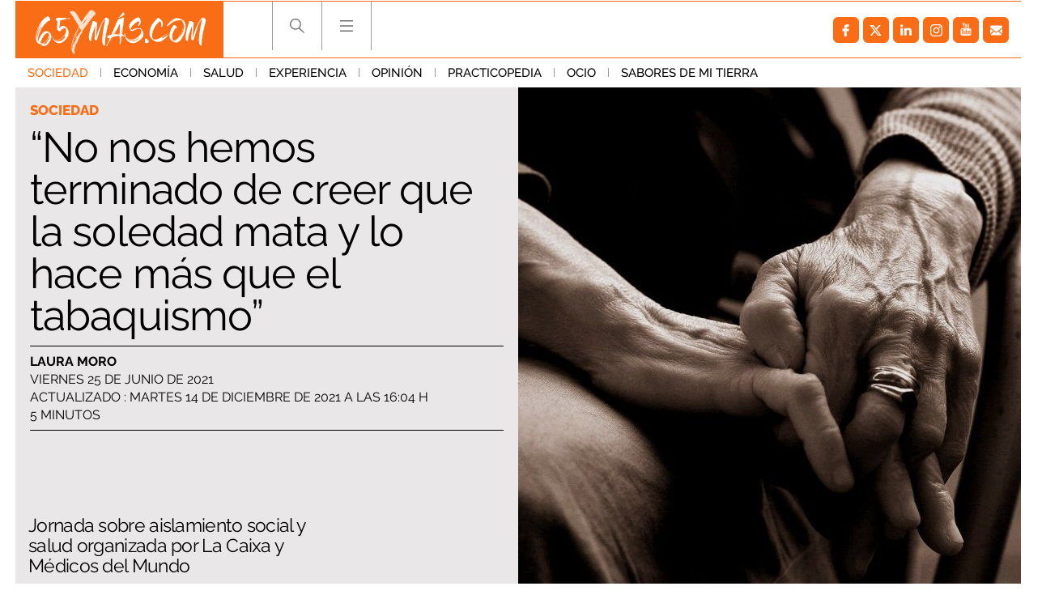

--- FILE ---
content_type: application/javascript
request_url: https://s.addoor.net/syn/?cb=addoor_renderrecs_2681&channel_id=2682&language=es&max_items=20&url=https%3A%2F%2Fwww.65ymas.com%2Fsociedad%2Fsoledad-mata-tabaquismo_29131_102.html&ref=&ifr=0&wid=1280&platform=Linux%20x86_64&tag_id=2681&pvid=buxwtzox&t0=2338&t1=2054
body_size: 724
content:
addoor_renderrecs_2681({"context": {"candidates": 0, "channel_alias1": "65ymas", "channel_alias2": "Widget", "channel_domain": "65ymas", "channel_id": 2682, "channel_name": "65ymas", "event_id": "GaCwybk", "floor_price": 0.0, "language": "es", "max_items": 20, "n_items": 0, "network": "content", "page_title": "", "predictor": "posam-0.23/prisam-0.31", "sid": "3GsL0tWduhU", "spec_id": "1", "uid": "BCylPX7t1fvZ", "url": "https://www.65ymas.com/sociedad/soledad-mata-tabaquismo_29131_102.html"}, "items": [], "status": 200});

--- FILE ---
content_type: image/svg+xml
request_url: https://www.65ymas.com/uploads/static/65ymas/logo-miia.svg?=v1
body_size: 119909
content:
<svg viewBox="0 0 104 37" xmlns="http://www.w3.org/2000/svg">
<path d="M49.503 25.5115C52.581 25.5115 55.0762 23.0666 55.0762 20.0507C55.0762 17.0347 52.581 14.5898 49.503 14.5898C46.4249 14.5898 43.9297 17.0347 43.9297 20.0507C43.9297 23.0666 46.4249 25.5115 49.503 25.5115Z" fill="#F07E19"/>
<path d="M49.503 25.6365C52.581 25.6365 55.0762 23.1916 55.0762 20.1757C55.0762 17.1597 52.581 14.7148 49.503 14.7148C46.4249 14.7148 43.9297 17.1597 43.9297 20.1757C43.9297 23.1916 46.4249 25.6365 49.503 25.6365Z" fill="#EF7D1A"/>
<path d="M49.503 25.7498C52.581 25.7498 55.0762 23.3049 55.0762 20.289C55.0762 17.273 52.581 14.8281 49.503 14.8281C46.4249 14.8281 43.9297 17.273 43.9297 20.289C43.9297 23.3049 46.4249 25.7498 49.503 25.7498Z" fill="#EF7C1B"/>
<path d="M49.503 25.8787C52.581 25.8787 55.0762 23.4338 55.0762 20.4179C55.0762 17.4019 52.581 14.957 49.503 14.957C46.4249 14.957 43.9297 17.4019 43.9297 20.4179C43.9297 23.4338 46.4249 25.8787 49.503 25.8787Z" fill="#EF7B1C"/>
<path d="M49.503 26.0076C52.581 26.0076 55.0762 23.5627 55.0762 20.5468C55.0762 17.5308 52.581 15.0859 49.503 15.0859C46.4249 15.0859 43.9297 17.5308 43.9297 20.5468C43.9297 23.5627 46.4249 26.0076 49.503 26.0076Z" fill="#EF7A1D"/>
<path d="M49.503 26.1365C52.581 26.1365 55.0762 23.6916 55.0762 20.6757C55.0762 17.6597 52.581 15.2148 49.503 15.2148C46.4249 15.2148 43.9297 17.6597 43.9297 20.6757C43.9297 23.6916 46.4249 26.1365 49.503 26.1365Z" fill="#EF791D"/>
<path d="M49.503 26.2654C52.581 26.2654 55.0762 23.8205 55.0762 20.8046C55.0762 17.7887 52.581 15.3438 49.503 15.3438C46.4249 15.3438 43.9297 17.7887 43.9297 20.8046C43.9297 23.8205 46.4249 26.2654 49.503 26.2654Z" fill="#EF791E"/>
<path d="M49.503 26.3748C52.581 26.3748 55.0762 23.9299 55.0762 20.914C55.0762 17.898 52.581 15.4531 49.503 15.4531C46.4249 15.4531 43.9297 17.898 43.9297 20.914C43.9297 23.9299 46.4249 26.3748 49.503 26.3748Z" fill="#EF781F"/>
<path d="M49.503 26.5076C52.581 26.5076 55.0762 24.0627 55.0762 21.0468C55.0762 18.0308 52.581 15.5859 49.503 15.5859C46.4249 15.5859 43.9297 18.0308 43.9297 21.0468C43.9297 24.0627 46.4249 26.5076 49.503 26.5076Z" fill="#EE7720"/>
<path d="M49.503 26.6326C52.581 26.6326 55.0762 24.1877 55.0762 21.1718C55.0762 18.1558 52.581 15.7109 49.503 15.7109C46.4249 15.7109 43.9297 18.1558 43.9297 21.1718C43.9297 24.1877 46.4249 26.6326 49.503 26.6326Z" fill="#EE7620"/>
<path d="M49.503 26.7615C52.581 26.7615 55.0762 24.3166 55.0762 21.3007C55.0762 18.2847 52.581 15.8398 49.503 15.8398C46.4249 15.8398 43.9297 18.2847 43.9297 21.3007C43.9297 24.3166 46.4249 26.7615 49.503 26.7615Z" fill="#EE7521"/>
<path d="M49.503 26.8943C52.581 26.8943 55.0762 24.4494 55.0762 21.4335C55.0762 18.4176 52.581 15.9727 49.503 15.9727C46.4249 15.9727 43.9297 18.4176 43.9297 21.4335C43.9297 24.4494 46.4249 26.8943 49.503 26.8943Z" fill="#EE7422"/>
<path d="M49.503 27.0037C52.581 27.0037 55.0762 24.5588 55.0762 21.5429C55.0762 18.5269 52.581 16.082 49.503 16.082C46.4249 16.082 43.9297 18.5269 43.9297 21.5429C43.9297 24.5588 46.4249 27.0037 49.503 27.0037Z" fill="#EE7423"/>
<path d="M49.503 27.1326C52.581 27.1326 55.0762 24.6877 55.0762 21.6718C55.0762 18.6558 52.581 16.2109 49.503 16.2109C46.4249 16.2109 43.9297 18.6558 43.9297 21.6718C43.9297 24.6877 46.4249 27.1326 49.503 27.1326Z" fill="#EE7323"/>
<path d="M49.503 27.2615C52.581 27.2615 55.0762 24.8166 55.0762 21.8007C55.0762 18.7847 52.581 16.3398 49.503 16.3398C46.4249 16.3398 43.9297 18.7847 43.9297 21.8007C43.9297 24.8166 46.4249 27.2615 49.503 27.2615Z" fill="#EE7224"/>
<path d="M49.503 27.3904C52.581 27.3904 55.0762 24.9455 55.0762 21.9296C55.0762 18.9137 52.581 16.4688 49.503 16.4688C46.4249 16.4688 43.9297 18.9137 43.9297 21.9296C43.9297 24.9455 46.4249 27.3904 49.503 27.3904Z" fill="#EE7124"/>
<path d="M49.503 27.5193C52.581 27.5193 55.0762 25.0744 55.0762 22.0585C55.0762 19.0426 52.581 16.5977 49.503 16.5977C46.4249 16.5977 43.9297 19.0426 43.9297 22.0585C43.9297 25.0744 46.4249 27.5193 49.503 27.5193Z" fill="#ED7025"/>
<path d="M49.503 27.6326C52.581 27.6326 55.0762 25.1877 55.0762 22.1718C55.0762 19.1558 52.581 16.7109 49.503 16.7109C46.4249 16.7109 43.9297 19.1558 43.9297 22.1718C43.9297 25.1877 46.4249 27.6326 49.503 27.6326Z" fill="#ED6F26"/>
<path d="M49.503 27.7576C52.581 27.7576 55.0762 25.3127 55.0762 22.2968C55.0762 19.2808 52.581 16.8359 49.503 16.8359C46.4249 16.8359 43.9297 19.2808 43.9297 22.2968C43.9297 25.3127 46.4249 27.7576 49.503 27.7576Z" fill="#ED6E26"/>
<path d="M49.503 27.8865C52.581 27.8865 55.0762 25.4416 55.0762 22.4257C55.0762 19.4097 52.581 16.9648 49.503 16.9648C46.4249 16.9648 43.9297 19.4097 43.9297 22.4257C43.9297 25.4416 46.4249 27.8865 49.503 27.8865Z" fill="#ED6D27"/>
<path d="M49.503 28.0154C52.581 28.0154 55.0762 25.5705 55.0762 22.5546C55.0762 19.5387 52.581 17.0938 49.503 17.0938C46.4249 17.0938 43.9297 19.5387 43.9297 22.5546C43.9297 25.5705 46.4249 28.0154 49.503 28.0154Z" fill="#ED6C27"/>
<path d="M49.503 28.1443C52.581 28.1443 55.0762 25.6994 55.0762 22.6835C55.0762 19.6676 52.581 17.2227 49.503 17.2227C46.4249 17.2227 43.9297 19.6676 43.9297 22.6835C43.9297 25.6994 46.4249 28.1443 49.503 28.1443Z" fill="#ED6C28"/>
<path d="M49.503 28.2615C52.581 28.2615 55.0762 25.8166 55.0762 22.8007C55.0762 19.7847 52.581 17.3398 49.503 17.3398C46.4249 17.3398 43.9297 19.7847 43.9297 22.8007C43.9297 25.8166 46.4249 28.2615 49.503 28.2615Z" fill="#ED6B28"/>
<path d="M49.503 28.3865C52.581 28.3865 55.0762 25.9416 55.0762 22.9257C55.0762 19.9097 52.581 17.4648 49.503 17.4648C46.4249 17.4648 43.9297 19.9097 43.9297 22.9257C43.9297 25.9416 46.4249 28.3865 49.503 28.3865Z" fill="#EC6A29"/>
<path d="M49.503 28.5154C52.581 28.5154 55.0762 26.0705 55.0762 23.0546C55.0762 20.0387 52.581 17.5938 49.503 17.5938C46.4249 17.5938 43.9297 20.0387 43.9297 23.0546C43.9297 26.0705 46.4249 28.5154 49.503 28.5154Z" fill="#EC6929"/>
<path d="M49.503 28.6443C52.581 28.6443 55.0762 26.1994 55.0762 23.1835C55.0762 20.1676 52.581 17.7227 49.503 17.7227C46.4249 17.7227 43.9297 20.1676 43.9297 23.1835C43.9297 26.1994 46.4249 28.6443 49.503 28.6443Z" fill="#EC682A"/>
<path d="M49.503 28.7693C52.581 28.7693 55.0762 26.3244 55.0762 23.3085C55.0762 20.2926 52.581 17.8477 49.503 17.8477C46.4249 17.8477 43.9297 20.2926 43.9297 23.3085C43.9297 26.3244 46.4249 28.7693 49.503 28.7693Z" fill="#EC672A"/>
<path d="M49.503 28.8865C52.581 28.8865 55.0762 26.4416 55.0762 23.4257C55.0762 20.4097 52.581 17.9648 49.503 17.9648C46.4249 17.9648 43.9297 20.4097 43.9297 23.4257C43.9297 26.4416 46.4249 28.8865 49.503 28.8865Z" fill="#EC662B"/>
<path d="M49.503 29.0115C52.581 29.0115 55.0762 26.5666 55.0762 23.5507C55.0762 20.5347 52.581 18.0898 49.503 18.0898C46.4249 18.0898 43.9297 20.5347 43.9297 23.5507C43.9297 26.5666 46.4249 29.0115 49.503 29.0115Z" fill="#EC652B"/>
<path d="M49.503 29.1443C52.581 29.1443 55.0762 26.6994 55.0762 23.6835C55.0762 20.6676 52.581 18.2227 49.503 18.2227C46.4249 18.2227 43.9297 20.6676 43.9297 23.6835C43.9297 26.6994 46.4249 29.1443 49.503 29.1443Z" fill="#EC652C"/>
<path d="M49.503 29.2693C52.581 29.2693 55.0762 26.8244 55.0762 23.8085C55.0762 20.7926 52.581 18.3477 49.503 18.3477C46.4249 18.3477 43.9297 20.7926 43.9297 23.8085C43.9297 26.8244 46.4249 29.2693 49.503 29.2693Z" fill="#EC642C"/>
<path d="M49.503 29.3982C52.581 29.3982 55.0762 26.9533 55.0762 23.9374C55.0762 20.9215 52.581 18.4766 49.503 18.4766C46.4249 18.4766 43.9297 20.9215 43.9297 23.9374C43.9297 26.9533 46.4249 29.3982 49.503 29.3982Z" fill="#EC632C"/>
<path d="M49.503 29.5076C52.581 29.5076 55.0762 27.0627 55.0762 24.0468C55.0762 21.0308 52.581 18.5859 49.503 18.5859C46.4249 18.5859 43.9297 21.0308 43.9297 24.0468C43.9297 27.0627 46.4249 29.5076 49.503 29.5076Z" fill="#EB622D"/>
<path d="M49.503 29.6443C52.581 29.6443 55.0762 27.1994 55.0762 24.1835C55.0762 21.1676 52.581 18.7227 49.503 18.7227C46.4249 18.7227 43.9297 21.1676 43.9297 24.1835C43.9297 27.1994 46.4249 29.6443 49.503 29.6443Z" fill="#EB612D"/>
<path d="M49.503 29.7693C52.581 29.7693 55.0762 27.3244 55.0762 24.3085C55.0762 21.2926 52.581 18.8477 49.503 18.8477C46.4249 18.8477 43.9297 21.2926 43.9297 24.3085C43.9297 27.3244 46.4249 29.7693 49.503 29.7693Z" fill="#EB602E"/>
<path d="M49.503 29.8982C52.581 29.8982 55.0762 27.4533 55.0762 24.4374C55.0762 21.4215 52.581 18.9766 49.503 18.9766C46.4249 18.9766 43.9297 21.4215 43.9297 24.4374C43.9297 27.4533 46.4249 29.8982 49.503 29.8982Z" fill="#EB5F2E"/>
<path d="M49.503 30.0272C52.581 30.0272 55.0762 27.5823 55.0762 24.5663C55.0762 21.5504 52.581 19.1055 49.503 19.1055C46.4249 19.1055 43.9297 21.5504 43.9297 24.5663C43.9297 27.5823 46.4249 30.0272 49.503 30.0272Z" fill="#EB5E2E"/>
<path d="M49.503 30.1365C52.581 30.1365 55.0762 27.6916 55.0762 24.6757C55.0762 21.6597 52.581 19.2148 49.503 19.2148C46.4249 19.2148 43.9297 21.6597 43.9297 24.6757C43.9297 27.6916 46.4249 30.1365 49.503 30.1365Z" fill="#EB5D2F"/>
<path d="M49.503 30.2654C52.581 30.2654 55.0762 27.8205 55.0762 24.8046C55.0762 21.7887 52.581 19.3438 49.503 19.3438C46.4249 19.3438 43.9297 21.7887 43.9297 24.8046C43.9297 27.8205 46.4249 30.2654 49.503 30.2654Z" fill="#EB5C2F"/>
<path d="M49.503 30.3943C52.581 30.3943 55.0762 27.9494 55.0762 24.9335C55.0762 21.9176 52.581 19.4727 49.503 19.4727C46.4249 19.4727 43.9297 21.9176 43.9297 24.9335C43.9297 27.9494 46.4249 30.3943 49.503 30.3943Z" fill="#EB5C30"/>
<path d="M49.503 30.5232C52.581 30.5232 55.0762 28.0783 55.0762 25.0624C55.0762 22.0465 52.581 19.6016 49.503 19.6016C46.4249 19.6016 43.9297 22.0465 43.9297 25.0624C43.9297 28.0783 46.4249 30.5232 49.503 30.5232Z" fill="#EA5B30"/>
<path d="M49.503 30.6522C52.581 30.6522 55.0762 28.2073 55.0762 25.1913C55.0762 22.1754 52.581 19.7305 49.503 19.7305C46.4249 19.7305 43.9297 22.1754 43.9297 25.1913C43.9297 28.2073 46.4249 30.6522 49.503 30.6522Z" fill="#EA5A30"/>
<path d="M49.503 30.7654C52.581 30.7654 55.0762 28.3205 55.0762 25.3046C55.0762 22.2887 52.581 19.8438 49.503 19.8438C46.4249 19.8438 43.9297 22.2887 43.9297 25.3046C43.9297 28.3205 46.4249 30.7654 49.503 30.7654Z" fill="#EA5931"/>
<path d="M49.503 30.8904C52.581 30.8904 55.0762 28.4455 55.0762 25.4296C55.0762 22.4137 52.581 19.9688 49.503 19.9688C46.4249 19.9688 43.9297 22.4137 43.9297 25.4296C43.9297 28.4455 46.4249 30.8904 49.503 30.8904Z" fill="#EA5831"/>
<path d="M49.503 31.0193C52.581 31.0193 55.0762 28.5744 55.0762 25.5585C55.0762 22.5426 52.581 20.0977 49.503 20.0977C46.4249 20.0977 43.9297 22.5426 43.9297 25.5585C43.9297 28.5744 46.4249 31.0193 49.503 31.0193Z" fill="#EA5731"/>
<path d="M49.503 31.1522C52.581 31.1522 55.0762 28.7073 55.0762 25.6913C55.0762 22.6754 52.581 20.2305 49.503 20.2305C46.4249 20.2305 43.9297 22.6754 43.9297 25.6913C43.9297 28.7073 46.4249 31.1522 49.503 31.1522Z" fill="#EA5632"/>
<path d="M49.503 31.2772C52.581 31.2772 55.0762 28.8323 55.0762 25.8163C55.0762 22.8004 52.581 20.3555 49.503 20.3555C46.4249 20.3555 43.9297 22.8004 43.9297 25.8163C43.9297 28.8323 46.4249 31.2772 49.503 31.2772Z" fill="#EA5532"/>
<path d="M49.503 31.3904C52.581 31.3904 55.0762 28.9455 55.0762 25.9296C55.0762 22.9137 52.581 20.4688 49.503 20.4688C46.4249 20.4688 43.9297 22.9137 43.9297 25.9296C43.9297 28.9455 46.4249 31.3904 49.503 31.3904Z" fill="#EA5432"/>
<path d="M49.503 31.5193C52.581 31.5193 55.0762 29.0744 55.0762 26.0585C55.0762 23.0426 52.581 20.5977 49.503 20.5977C46.4249 20.5977 43.9297 23.0426 43.9297 26.0585C43.9297 29.0744 46.4249 31.5193 49.503 31.5193Z" fill="#E95332"/>
<path d="M49.503 31.6443C52.581 31.6443 55.0762 29.1994 55.0762 26.1835C55.0762 23.1676 52.581 20.7227 49.503 20.7227C46.4249 20.7227 43.9297 23.1676 43.9297 26.1835C43.9297 29.1994 46.4249 31.6443 49.503 31.6443Z" fill="#E95233"/>
<path d="M49.503 31.7772C52.581 31.7772 55.0762 29.3323 55.0762 26.3163C55.0762 23.3004 52.581 20.8555 49.503 20.8555C46.4249 20.8555 43.9297 23.3004 43.9297 26.3163C43.9297 29.3323 46.4249 31.7772 49.503 31.7772Z" fill="#E95133"/>
<path d="M49.503 31.9061C52.581 31.9061 55.0762 29.4612 55.0762 26.4452C55.0762 23.4293 52.581 20.9844 49.503 20.9844C46.4249 20.9844 43.9297 23.4293 43.9297 26.4452C43.9297 29.4612 46.4249 31.9061 49.503 31.9061Z" fill="#E95033"/>
<path d="M49.503 32.0154C52.581 32.0154 55.0762 29.5705 55.0762 26.5546C55.0762 23.5387 52.581 21.0938 49.503 21.0938C46.4249 21.0938 43.9297 23.5387 43.9297 26.5546C43.9297 29.5705 46.4249 32.0154 49.503 32.0154Z" fill="#E94F34"/>
<path d="M49.503 32.1443C52.581 32.1443 55.0762 29.6994 55.0762 26.6835C55.0762 23.6676 52.581 21.2227 49.503 21.2227C46.4249 21.2227 43.9297 23.6676 43.9297 26.6835C43.9297 29.6994 46.4249 32.1443 49.503 32.1443Z" fill="#E94E34"/>
<path d="M49.503 32.2772C52.581 32.2772 55.0762 29.8323 55.0762 26.8163C55.0762 23.8004 52.581 21.3555 49.503 21.3555C46.4249 21.3555 43.9297 23.8004 43.9297 26.8163C43.9297 29.8323 46.4249 32.2772 49.503 32.2772Z" fill="#E94D34"/>
<path d="M49.503 32.4022C52.581 32.4022 55.0762 29.9573 55.0762 26.9413C55.0762 23.9254 52.581 21.4805 49.503 21.4805C46.4249 21.4805 43.9297 23.9254 43.9297 26.9413C43.9297 29.9573 46.4249 32.4022 49.503 32.4022Z" fill="#E94C34"/>
<path d="M49.503 32.5272C52.581 32.5272 55.0762 30.0823 55.0762 27.0663C55.0762 24.0504 52.581 21.6055 49.503 21.6055C46.4249 21.6055 43.9297 24.0504 43.9297 27.0663C43.9297 30.0823 46.4249 32.5272 49.503 32.5272Z" fill="#E94B35"/>
<path d="M49.503 32.6404C52.581 32.6404 55.0762 30.1955 55.0762 27.1796C55.0762 24.1637 52.581 21.7188 49.503 21.7188C46.4249 21.7188 43.9297 24.1637 43.9297 27.1796C43.9297 30.1955 46.4249 32.6404 49.503 32.6404Z" fill="#E84935"/>
<path d="M49.503 32.7693C52.581 32.7693 55.0762 30.3244 55.0762 27.3085C55.0762 24.2926 52.581 21.8477 49.503 21.8477C46.4249 21.8477 43.9297 24.2926 43.9297 27.3085C43.9297 30.3244 46.4249 32.7693 49.503 32.7693Z" fill="#E84835"/>
<path d="M49.503 32.9022C52.581 32.9022 55.0762 30.4573 55.0762 27.4413C55.0762 24.4254 52.581 21.9805 49.503 21.9805C46.4249 21.9805 43.9297 24.4254 43.9297 27.4413C43.9297 30.4573 46.4249 32.9022 49.503 32.9022Z" fill="#E84735"/>
<path d="M49.503 33.0272C52.581 33.0272 55.0762 30.5823 55.0762 27.5663C55.0762 24.5504 52.581 22.1055 49.503 22.1055C46.4249 22.1055 43.9297 24.5504 43.9297 27.5663C43.9297 30.5823 46.4249 33.0272 49.503 33.0272Z" fill="#E84636"/>
<path d="M49.503 33.1561C52.581 33.1561 55.0762 30.7112 55.0762 27.6952C55.0762 24.6793 52.581 22.2344 49.503 22.2344C46.4249 22.2344 43.9297 24.6793 43.9297 27.6952C43.9297 30.7112 46.4249 33.1561 49.503 33.1561Z" fill="#E84536"/>
<path d="M49.503 33.2654C52.581 33.2654 55.0762 30.8205 55.0762 27.8046C55.0762 24.7887 52.581 22.3438 49.503 22.3438C46.4249 22.3438 43.9297 24.7887 43.9297 27.8046C43.9297 30.8205 46.4249 33.2654 49.503 33.2654Z" fill="#E84436"/>
<path d="M49.503 33.3982C52.581 33.3982 55.0762 30.9533 55.0762 27.9374C55.0762 24.9215 52.581 22.4766 49.503 22.4766C46.4249 22.4766 43.9297 24.9215 43.9297 27.9374C43.9297 30.9533 46.4249 33.3982 49.503 33.3982Z" fill="#E84336"/>
<path d="M49.503 33.5232C52.581 33.5232 55.0762 31.0783 55.0762 28.0624C55.0762 25.0465 52.581 22.6016 49.503 22.6016C46.4249 22.6016 43.9297 25.0465 43.9297 28.0624C43.9297 31.0783 46.4249 33.5232 49.503 33.5232Z" fill="#E84237"/>
<path d="M49.503 33.6561C52.581 33.6561 55.0762 31.2112 55.0762 28.1952C55.0762 25.1793 52.581 22.7344 49.503 22.7344C46.4249 22.7344 43.9297 25.1793 43.9297 28.1952C43.9297 31.2112 46.4249 33.6561 49.503 33.6561Z" fill="#E84137"/>
<path d="M49.503 33.785C52.581 33.785 55.0762 31.3401 55.0762 28.3241C55.0762 25.3082 52.581 22.8633 49.503 22.8633C46.4249 22.8633 43.9297 25.3082 43.9297 28.3241C43.9297 31.3401 46.4249 33.785 49.503 33.785Z" fill="#E84037"/>
<path d="M49.503 33.8982C52.581 33.8982 55.0762 31.4533 55.0762 28.4374C55.0762 25.4215 52.581 22.9766 49.503 22.9766C46.4249 22.9766 43.9297 25.4215 43.9297 28.4374C43.9297 31.4533 46.4249 33.8982 49.503 33.8982Z" fill="#E73F37"/>
<path d="M49.503 34.0232C52.581 34.0232 55.0762 31.5783 55.0762 28.5624C55.0762 25.5465 52.581 23.1016 49.503 23.1016C46.4249 23.1016 43.9297 25.5465 43.9297 28.5624C43.9297 31.5783 46.4249 34.0232 49.503 34.0232Z" fill="#E73E38"/>
<path d="M49.503 34.1522C52.581 34.1522 55.0762 31.7073 55.0762 28.6913C55.0762 25.6754 52.581 23.2305 49.503 23.2305C46.4249 23.2305 43.9297 25.6754 43.9297 28.6913C43.9297 31.7073 46.4249 34.1522 49.503 34.1522Z" fill="#E73D38"/>
<path d="M49.503 34.2811C52.581 34.2811 55.0762 31.8362 55.0762 28.8202C55.0762 25.8043 52.581 23.3594 49.503 23.3594C46.4249 23.3594 43.9297 25.8043 43.9297 28.8202C43.9297 31.8362 46.4249 34.2811 49.503 34.2811Z" fill="#E73B38"/>
<path d="M49.503 34.3943C52.581 34.3943 55.0762 31.9494 55.0762 28.9335C55.0762 25.9176 52.581 23.4727 49.503 23.4727C46.4249 23.4727 43.9297 25.9176 43.9297 28.9335C43.9297 31.9494 46.4249 34.3943 49.503 34.3943Z" fill="#E73A38"/>
<path d="M49.503 34.5232C52.581 34.5232 55.0762 32.0783 55.0762 29.0624C55.0762 26.0465 52.581 23.6016 49.503 23.6016C46.4249 23.6016 43.9297 26.0465 43.9297 29.0624C43.9297 32.0783 46.4249 34.5232 49.503 34.5232Z" fill="#E73938"/>
<path d="M49.503 34.6522C52.581 34.6522 55.0762 32.2073 55.0762 29.1913C55.0762 26.1754 52.581 23.7305 49.503 23.7305C46.4249 23.7305 43.9297 26.1754 43.9297 29.1913C43.9297 32.2073 46.4249 34.6522 49.503 34.6522Z" fill="#E73839"/>
<path d="M49.503 34.7772C52.581 34.7772 55.0762 32.3323 55.0762 29.3163C55.0762 26.3004 52.581 23.8555 49.503 23.8555C46.4249 23.8555 43.9297 26.3004 43.9297 29.3163C43.9297 32.3323 46.4249 34.7772 49.503 34.7772Z" fill="#E73739"/>
<path d="M49.503 34.9061C52.581 34.9061 55.0762 32.4612 55.0762 29.4452C55.0762 26.4293 52.581 23.9844 49.503 23.9844C46.4249 23.9844 43.9297 26.4293 43.9297 29.4452C43.9297 32.4612 46.4249 34.9061 49.503 34.9061Z" fill="#E73639"/>
<path d="M49.503 35.0193C52.581 35.0193 55.0762 32.5744 55.0762 29.5585C55.0762 26.5426 52.581 24.0977 49.503 24.0977C46.4249 24.0977 43.9297 26.5426 43.9297 29.5585C43.9297 32.5744 46.4249 35.0193 49.503 35.0193Z" fill="#E73539"/>
<path d="M49.503 35.1482C52.581 35.1482 55.0762 32.7033 55.0762 29.6874C55.0762 26.6715 52.581 24.2266 49.503 24.2266C46.4249 24.2266 43.9297 26.6715 43.9297 29.6874C43.9297 32.7033 46.4249 35.1482 49.503 35.1482Z" fill="#E63439"/>
<path d="M49.503 35.2772C52.581 35.2772 55.0762 32.8323 55.0762 29.8163C55.0762 26.8004 52.581 24.3555 49.503 24.3555C46.4249 24.3555 43.9297 26.8004 43.9297 29.8163C43.9297 32.8323 46.4249 35.2772 49.503 35.2772Z" fill="#E6333A"/>
<path d="M49.503 35.4061C52.581 35.4061 55.0762 32.9612 55.0762 29.9452C55.0762 26.9293 52.581 24.4844 49.503 24.4844C46.4249 24.4844 43.9297 26.9293 43.9297 29.9452C43.9297 32.9612 46.4249 35.4061 49.503 35.4061Z" fill="#E6323A"/>
<path d="M49.503 35.535C52.581 35.535 55.0762 33.0901 55.0762 30.0741C55.0762 27.0582 52.581 24.6133 49.503 24.6133C46.4249 24.6133 43.9297 27.0582 43.9297 30.0741C43.9297 33.0901 46.4249 35.535 49.503 35.535Z" fill="#E6313A"/>
<path d="M49.503 35.6482C52.581 35.6482 55.0762 33.2033 55.0762 30.1874C55.0762 27.1715 52.581 24.7266 49.503 24.7266C46.4249 24.7266 43.9297 27.1715 43.9297 30.1874C43.9297 33.2033 46.4249 35.6482 49.503 35.6482Z" fill="#E62F3A"/>
<path d="M49.503 35.7772C52.581 35.7772 55.0762 33.3323 55.0762 30.3163C55.0762 27.3004 52.581 24.8555 49.503 24.8555C46.4249 24.8555 43.9297 27.3004 43.9297 30.3163C43.9297 33.3323 46.4249 35.7772 49.503 35.7772Z" fill="#E62E3A"/>
<path d="M49.503 35.9022C52.581 35.9022 55.0762 33.4573 55.0762 30.4413C55.0762 27.4254 52.581 24.9805 49.503 24.9805C46.4249 24.9805 43.9297 27.4254 43.9297 30.4413C43.9297 33.4573 46.4249 35.9022 49.503 35.9022Z" fill="#E62D3A"/>
<path d="M49.503 36.035C52.581 36.035 55.0762 33.5901 55.0762 30.5741C55.0762 27.5582 52.581 25.1133 49.503 25.1133C46.4249 25.1133 43.9297 27.5582 43.9297 30.5741C43.9297 33.5901 46.4249 36.035 49.503 36.035Z" fill="#E62C3B"/>
<path d="M62.9326 25.4421C66.0107 25.4421 68.5059 22.99 68.5059 19.9652C68.5059 16.9404 66.0107 14.4883 62.9326 14.4883C59.8546 14.4883 57.3594 16.9404 57.3594 19.9652C57.3594 22.99 59.8546 25.4421 62.9326 25.4421Z" fill="#F07E19"/>
<path d="M62.9326 25.5241C66.0107 25.5241 68.5059 23.072 68.5059 20.0472C68.5059 17.0224 66.0107 14.5703 62.9326 14.5703C59.8546 14.5703 57.3594 17.0224 57.3594 20.0472C57.3594 23.072 59.8546 25.5241 62.9326 25.5241Z" fill="#F07E19"/>
<path d="M62.9326 25.5866C66.0107 25.5866 68.5059 23.1345 68.5059 20.1097C68.5059 17.0849 66.0107 14.6328 62.9326 14.6328C59.8546 14.6328 57.3594 17.0849 57.3594 20.1097C57.3594 23.1345 59.8546 25.5866 62.9326 25.5866Z" fill="#EF7F19"/>
<path d="M62.9326 25.6491C66.0107 25.6491 68.5059 23.197 68.5059 20.1722C68.5059 17.1474 66.0107 14.6953 62.9326 14.6953C59.8546 14.6953 57.3594 17.1474 57.3594 20.1722C57.3594 23.197 59.8546 25.6491 62.9326 25.6491Z" fill="#EF8019"/>
<path d="M62.9326 25.7351C66.0107 25.7351 68.5059 23.283 68.5059 20.2582C68.5059 17.2333 66.0107 14.7812 62.9326 14.7812C59.8546 14.7812 57.3594 17.2333 57.3594 20.2582C57.3594 23.283 59.8546 25.7351 62.9326 25.7351Z" fill="#EF8119"/>
<path d="M62.9326 25.7976C66.0107 25.7976 68.5059 23.3455 68.5059 20.3207C68.5059 17.2958 66.0107 14.8438 62.9326 14.8438C59.8546 14.8438 57.3594 17.2958 57.3594 20.3207C57.3594 23.3455 59.8546 25.7976 62.9326 25.7976Z" fill="#EF8219"/>
<path d="M62.9326 25.8601C66.0107 25.8601 68.5059 23.408 68.5059 20.3832C68.5059 17.3583 66.0107 14.9062 62.9326 14.9062C59.8546 14.9062 57.3594 17.3583 57.3594 20.3832C57.3594 23.408 59.8546 25.8601 62.9326 25.8601Z" fill="#EF8219"/>
<path d="M62.9326 25.9382C66.0107 25.9382 68.5059 23.4861 68.5059 20.4613C68.5059 17.4365 66.0107 14.9844 62.9326 14.9844C59.8546 14.9844 57.3594 17.4365 57.3594 20.4613C57.3594 23.4861 59.8546 25.9382 62.9326 25.9382Z" fill="#EF8319"/>
<path d="M62.9326 26.0046C66.0107 26.0046 68.5059 23.5525 68.5059 20.5277C68.5059 17.5029 66.0107 15.0508 62.9326 15.0508C59.8546 15.0508 57.3594 17.5029 57.3594 20.5277C57.3594 23.5525 59.8546 26.0046 62.9326 26.0046Z" fill="#EF8419"/>
<path d="M62.9326 26.0671C66.0107 26.0671 68.5059 23.615 68.5059 20.5902C68.5059 17.5654 66.0107 15.1133 62.9326 15.1133C59.8546 15.1133 57.3594 17.5654 57.3594 20.5902C57.3594 23.615 59.8546 26.0671 62.9326 26.0671Z" fill="#EF8519"/>
<path d="M62.9326 26.1335C66.0107 26.1335 68.5059 23.6814 68.5059 20.6566C68.5059 17.6318 66.0107 15.1797 62.9326 15.1797C59.8546 15.1797 57.3594 17.6318 57.3594 20.6566C57.3594 23.6814 59.8546 26.1335 62.9326 26.1335Z" fill="#EF8619"/>
<path d="M62.9326 26.2155C66.0107 26.2155 68.5059 23.7634 68.5059 20.7386C68.5059 17.7138 66.0107 15.2617 62.9326 15.2617C59.8546 15.2617 57.3594 17.7138 57.3594 20.7386C57.3594 23.7634 59.8546 26.2155 62.9326 26.2155Z" fill="#EF8619"/>
<path d="M62.9326 26.2741C66.0107 26.2741 68.5059 23.822 68.5059 20.7972C68.5059 17.7724 66.0107 15.3203 62.9326 15.3203C59.8546 15.3203 57.3594 17.7724 57.3594 20.7972C57.3594 23.822 59.8546 26.2741 62.9326 26.2741Z" fill="#EF8719"/>
<path d="M62.9326 26.3405C66.0107 26.3405 68.5059 23.8884 68.5059 20.8636C68.5059 17.8388 66.0107 15.3867 62.9326 15.3867C59.8546 15.3867 57.3594 17.8388 57.3594 20.8636C57.3594 23.8884 59.8546 26.3405 62.9326 26.3405Z" fill="#EF8819"/>
<path d="M62.9326 26.4187C66.0107 26.4187 68.5059 23.9666 68.5059 20.9417C68.5059 17.9169 66.0107 15.4648 62.9326 15.4648C59.8546 15.4648 57.3594 17.9169 57.3594 20.9417C57.3594 23.9666 59.8546 26.4187 62.9326 26.4187Z" fill="#EF8919"/>
<path d="M62.9326 26.489C66.0107 26.489 68.5059 24.0369 68.5059 21.0121C68.5059 17.9873 66.0107 15.5352 62.9326 15.5352C59.8546 15.5352 57.3594 17.9873 57.3594 21.0121C57.3594 24.0369 59.8546 26.489 62.9326 26.489Z" fill="#EF8919"/>
<path d="M62.9326 26.5515C66.0107 26.5515 68.5059 24.0994 68.5059 21.0746C68.5059 18.0498 66.0107 15.5977 62.9326 15.5977C59.8546 15.5977 57.3594 18.0498 57.3594 21.0746C57.3594 24.0994 59.8546 26.5515 62.9326 26.5515Z" fill="#EF8A19"/>
<path d="M62.9326 26.6257C66.0107 26.6257 68.5059 24.1736 68.5059 21.1488C68.5059 18.124 66.0107 15.6719 62.9326 15.6719C59.8546 15.6719 57.3594 18.124 57.3594 21.1488C57.3594 24.1736 59.8546 26.6257 62.9326 26.6257Z" fill="#EF8B19"/>
<path d="M62.9326 26.6921C66.0107 26.6921 68.5059 24.24 68.5059 21.2152C68.5059 18.1904 66.0107 15.7383 62.9326 15.7383C59.8546 15.7383 57.3594 18.1904 57.3594 21.2152C57.3594 24.24 59.8546 26.6921 62.9326 26.6921Z" fill="#EF8C19"/>
<path d="M62.9326 26.7624C66.0107 26.7624 68.5059 24.3103 68.5059 21.2855C68.5059 18.2607 66.0107 15.8086 62.9326 15.8086C59.8546 15.8086 57.3594 18.2607 57.3594 21.2855C57.3594 24.3103 59.8546 26.7624 62.9326 26.7624Z" fill="#EF8D19"/>
<path d="M62.9326 26.8405C66.0107 26.8405 68.5059 24.3884 68.5059 21.3636C68.5059 18.3388 66.0107 15.8867 62.9326 15.8867C59.8546 15.8867 57.3594 18.3388 57.3594 21.3636C57.3594 24.3884 59.8546 26.8405 62.9326 26.8405Z" fill="#EF8D19"/>
<path d="M62.9326 26.903C66.0107 26.903 68.5059 24.4509 68.5059 21.4261C68.5059 18.4013 66.0107 15.9492 62.9326 15.9492C59.8546 15.9492 57.3594 18.4013 57.3594 21.4261C57.3594 24.4509 59.8546 26.903 62.9326 26.903Z" fill="#EF8E19"/>
<path d="M62.9326 26.9694C66.0107 26.9694 68.5059 24.5173 68.5059 21.4925C68.5059 18.4677 66.0107 16.0156 62.9326 16.0156C59.8546 16.0156 57.3594 18.4677 57.3594 21.4925C57.3594 24.5173 59.8546 26.9694 62.9326 26.9694Z" fill="#EF8F19"/>
<path d="M62.9326 27.0476C66.0107 27.0476 68.5059 24.5955 68.5059 21.5707C68.5059 18.5458 66.0107 16.0938 62.9326 16.0938C59.8546 16.0938 57.3594 18.5458 57.3594 21.5707C57.3594 24.5955 59.8546 27.0476 62.9326 27.0476Z" fill="#EF9019"/>
<path d="M62.9326 27.1101C66.0107 27.1101 68.5059 24.658 68.5059 21.6332C68.5059 18.6083 66.0107 16.1562 62.9326 16.1562C59.8546 16.1562 57.3594 18.6083 57.3594 21.6332C57.3594 24.658 59.8546 27.1101 62.9326 27.1101Z" fill="#EE9119"/>
<path d="M62.9326 27.1765C66.0107 27.1765 68.5059 24.7244 68.5059 21.6996C68.5059 18.6747 66.0107 16.2227 62.9326 16.2227C59.8546 16.2227 57.3594 18.6747 57.3594 21.6996C57.3594 24.7244 59.8546 27.1765 62.9326 27.1765Z" fill="#EE9119"/>
<path d="M62.9326 27.2429C66.0107 27.2429 68.5059 24.7908 68.5059 21.766C68.5059 18.7412 66.0107 16.2891 62.9326 16.2891C59.8546 16.2891 57.3594 18.7412 57.3594 21.766C57.3594 24.7908 59.8546 27.2429 62.9326 27.2429Z" fill="#EE9219"/>
<path d="M62.9326 27.321C66.0107 27.321 68.5059 24.8689 68.5059 21.8441C68.5059 18.8193 66.0107 16.3672 62.9326 16.3672C59.8546 16.3672 57.3594 18.8193 57.3594 21.8441C57.3594 24.8689 59.8546 27.321 62.9326 27.321Z" fill="#EE9319"/>
<path d="M62.9326 27.3835C66.0107 27.3835 68.5059 24.9314 68.5059 21.9066C68.5059 18.8818 66.0107 16.4297 62.9326 16.4297C59.8546 16.4297 57.3594 18.8818 57.3594 21.9066C57.3594 24.9314 59.8546 27.3835 62.9326 27.3835Z" fill="#EE9419"/>
<path d="M62.9326 27.4499C66.0107 27.4499 68.5059 24.9978 68.5059 21.973C68.5059 18.9482 66.0107 16.4961 62.9326 16.4961C59.8546 16.4961 57.3594 18.9482 57.3594 21.973C57.3594 24.9978 59.8546 27.4499 62.9326 27.4499Z" fill="#EE9419"/>
<path d="M62.9326 27.5319C66.0107 27.5319 68.5059 25.0798 68.5059 22.055C68.5059 19.0302 66.0107 16.5781 62.9326 16.5781C59.8546 16.5781 57.3594 19.0302 57.3594 22.055C57.3594 25.0798 59.8546 27.5319 62.9326 27.5319Z" fill="#EE9519"/>
<path d="M62.9326 27.5944C66.0107 27.5944 68.5059 25.1423 68.5059 22.1175C68.5059 19.0927 66.0107 16.6406 62.9326 16.6406C59.8546 16.6406 57.3594 19.0927 57.3594 22.1175C57.3594 25.1423 59.8546 27.5944 62.9326 27.5944Z" fill="#EE9619"/>
<path d="M62.9326 27.6608C66.0107 27.6608 68.5059 25.2087 68.5059 22.1839C68.5059 19.1591 66.0107 16.707 62.9326 16.707C59.8546 16.707 57.3594 19.1591 57.3594 22.1839C57.3594 25.2087 59.8546 27.6608 62.9326 27.6608Z" fill="#EE9719"/>
<path d="M62.9326 27.739C66.0107 27.739 68.5059 25.2869 68.5059 22.2621C68.5059 19.2372 66.0107 16.7852 62.9326 16.7852C59.8546 16.7852 57.3594 19.2372 57.3594 22.2621C57.3594 25.2869 59.8546 27.739 62.9326 27.739Z" fill="#EE9719"/>
<path d="M62.9326 27.8015C66.0107 27.8015 68.5059 25.3494 68.5059 22.3246C68.5059 19.2998 66.0107 16.8477 62.9326 16.8477C59.8546 16.8477 57.3594 19.2998 57.3594 22.3246C57.3594 25.3494 59.8546 27.8015 62.9326 27.8015Z" fill="#EE9819"/>
<path d="M62.9326 27.8679C66.0107 27.8679 68.5059 25.4158 68.5059 22.391C68.5059 19.3662 66.0107 16.9141 62.9326 16.9141C59.8546 16.9141 57.3594 19.3662 57.3594 22.391C57.3594 25.4158 59.8546 27.8679 62.9326 27.8679Z" fill="#EE9919"/>
<path d="M62.9326 27.946C66.0107 27.946 68.5059 25.4939 68.5059 22.4691C68.5059 19.4443 66.0107 16.9922 62.9326 16.9922C59.8546 16.9922 57.3594 19.4443 57.3594 22.4691C57.3594 25.4939 59.8546 27.946 62.9326 27.946Z" fill="#EE9919"/>
<path d="M62.9326 28.0124C66.0107 28.0124 68.5059 25.5603 68.5059 22.5355C68.5059 19.5107 66.0107 17.0586 62.9326 17.0586C59.8546 17.0586 57.3594 19.5107 57.3594 22.5355C57.3594 25.5603 59.8546 28.0124 62.9326 28.0124Z" fill="#EE9A19"/>
<path d="M62.9326 28.0749C66.0107 28.0749 68.5059 25.6228 68.5059 22.598C68.5059 19.5732 66.0107 17.1211 62.9326 17.1211C59.8546 17.1211 57.3594 19.5732 57.3594 22.598C57.3594 25.6228 59.8546 28.0749 62.9326 28.0749Z" fill="#EE9B19"/>
<path d="M62.9326 28.1569C66.0107 28.1569 68.5059 25.7048 68.5059 22.68C68.5059 19.6552 66.0107 17.2031 62.9326 17.2031C59.8546 17.2031 57.3594 19.6552 57.3594 22.68C57.3594 25.7048 59.8546 28.1569 62.9326 28.1569Z" fill="#EE9C19"/>
<path d="M62.9326 28.2233C66.0107 28.2233 68.5059 25.7712 68.5059 22.7464C68.5059 19.7216 66.0107 17.2695 62.9326 17.2695C59.8546 17.2695 57.3594 19.7216 57.3594 22.7464C57.3594 25.7712 59.8546 28.2233 62.9326 28.2233Z" fill="#ED9C19"/>
<path d="M62.9326 28.2858C66.0107 28.2858 68.5059 25.8337 68.5059 22.8089C68.5059 19.7841 66.0107 17.332 62.9326 17.332C59.8546 17.332 57.3594 19.7841 57.3594 22.8089C57.3594 25.8337 59.8546 28.2858 62.9326 28.2858Z" fill="#ED9D19"/>
<path d="M62.9326 28.3483C66.0107 28.3483 68.5059 25.8962 68.5059 22.8714C68.5059 19.8466 66.0107 17.3945 62.9326 17.3945C59.8546 17.3945 57.3594 19.8466 57.3594 22.8714C57.3594 25.8962 59.8546 28.3483 62.9326 28.3483Z" fill="#ED9E19"/>
<path d="M62.9326 28.4304C66.0107 28.4304 68.5059 25.9783 68.5059 22.9535C68.5059 19.9287 66.0107 17.4766 62.9326 17.4766C59.8546 17.4766 57.3594 19.9287 57.3594 22.9535C57.3594 25.9783 59.8546 28.4304 62.9326 28.4304Z" fill="#ED9E19"/>
<path d="M62.9326 28.4929C66.0107 28.4929 68.5059 26.0408 68.5059 23.016C68.5059 19.9912 66.0107 17.5391 62.9326 17.5391C59.8546 17.5391 57.3594 19.9912 57.3594 23.016C57.3594 26.0408 59.8546 28.4929 62.9326 28.4929Z" fill="#ED9F19"/>
<path d="M62.9326 28.5554C66.0107 28.5554 68.5059 26.1033 68.5059 23.0785C68.5059 20.0537 66.0107 17.6016 62.9326 17.6016C59.8546 17.6016 57.3594 20.0537 57.3594 23.0785C57.3594 26.1033 59.8546 28.5554 62.9326 28.5554Z" fill="#EDA019"/>
<path d="M62.9326 28.6374C66.0107 28.6374 68.5059 26.1853 68.5059 23.1605C68.5059 20.1357 66.0107 17.6836 62.9326 17.6836C59.8546 17.6836 57.3594 20.1357 57.3594 23.1605C57.3594 26.1853 59.8546 28.6374 62.9326 28.6374Z" fill="#EDA119"/>
<path d="M62.9326 28.6999C66.0107 28.6999 68.5059 26.2478 68.5059 23.223C68.5059 20.1982 66.0107 17.7461 62.9326 17.7461C59.8546 17.7461 57.3594 20.1982 57.3594 23.223C57.3594 26.2478 59.8546 28.6999 62.9326 28.6999Z" fill="#EDA119"/>
<path d="M62.9326 28.7624C66.0107 28.7624 68.5059 26.3103 68.5059 23.2855C68.5059 20.2607 66.0107 17.8086 62.9326 17.8086C59.8546 17.8086 57.3594 20.2607 57.3594 23.2855C57.3594 26.3103 59.8546 28.7624 62.9326 28.7624Z" fill="#EDA219"/>
<path d="M62.9326 28.8483C66.0107 28.8483 68.5059 26.3962 68.5059 23.3714C68.5059 20.3466 66.0107 17.8945 62.9326 17.8945C59.8546 17.8945 57.3594 20.3466 57.3594 23.3714C57.3594 26.3962 59.8546 28.8483 62.9326 28.8483Z" fill="#EDA319"/>
<path d="M62.9326 28.9108C66.0107 28.9108 68.5059 26.4587 68.5059 23.4339C68.5059 20.4091 66.0107 17.957 62.9326 17.957C59.8546 17.957 57.3594 20.4091 57.3594 23.4339C57.3594 26.4587 59.8546 28.9108 62.9326 28.9108Z" fill="#EDA319"/>
<path d="M62.9326 28.9733C66.0107 28.9733 68.5059 26.5212 68.5059 23.4964C68.5059 20.4716 66.0107 18.0195 62.9326 18.0195C59.8546 18.0195 57.3594 20.4716 57.3594 23.4964C57.3594 26.5212 59.8546 28.9733 62.9326 28.9733Z" fill="#EDA419"/>
<path d="M62.9326 29.0554C66.0107 29.0554 68.5059 26.6033 68.5059 23.5785C68.5059 20.5537 66.0107 18.1016 62.9326 18.1016C59.8546 18.1016 57.3594 20.5537 57.3594 23.5785C57.3594 26.6033 59.8546 29.0554 62.9326 29.0554Z" fill="#EDA519"/>
<path d="M62.9326 29.1179C66.0107 29.1179 68.5059 26.6658 68.5059 23.641C68.5059 20.6162 66.0107 18.1641 62.9326 18.1641C59.8546 18.1641 57.3594 20.6162 57.3594 23.641C57.3594 26.6658 59.8546 29.1179 62.9326 29.1179Z" fill="#EDA619"/>
<path d="M62.9326 29.1843C66.0107 29.1843 68.5059 26.7322 68.5059 23.7074C68.5059 20.6826 66.0107 18.2305 62.9326 18.2305C59.8546 18.2305 57.3594 20.6826 57.3594 23.7074C57.3594 26.7322 59.8546 29.1843 62.9326 29.1843Z" fill="#EDA618"/>
<path d="M62.9326 29.2663C66.0107 29.2663 68.5059 26.8142 68.5059 23.7894C68.5059 20.7646 66.0107 18.3125 62.9326 18.3125C59.8546 18.3125 57.3594 20.7646 57.3594 23.7894C57.3594 26.8142 59.8546 29.2663 62.9326 29.2663Z" fill="#ECA718"/>
<path d="M62.9326 29.3288C66.0107 29.3288 68.5059 26.8767 68.5059 23.8519C68.5059 20.8271 66.0107 18.375 62.9326 18.375C59.8546 18.375 57.3594 20.8271 57.3594 23.8519C57.3594 26.8767 59.8546 29.3288 62.9326 29.3288Z" fill="#ECA818"/>
<path d="M62.9326 29.3952C66.0107 29.3952 68.5059 26.9431 68.5059 23.9183C68.5059 20.8935 66.0107 18.4414 62.9326 18.4414C59.8546 18.4414 57.3594 20.8935 57.3594 23.9183C57.3594 26.9431 59.8546 29.3952 62.9326 29.3952Z" fill="#ECA818"/>
<path d="M62.9326 29.4577C66.0107 29.4577 68.5059 27.0056 68.5059 23.9808C68.5059 20.956 66.0107 18.5039 62.9326 18.5039C59.8546 18.5039 57.3594 20.956 57.3594 23.9808C57.3594 27.0056 59.8546 29.4577 62.9326 29.4577Z" fill="#ECA918"/>
<path d="M62.9326 29.5397C66.0107 29.5397 68.5059 27.0877 68.5059 24.0628C68.5059 21.038 66.0107 18.5859 62.9326 18.5859C59.8546 18.5859 57.3594 21.038 57.3594 24.0628C57.3594 27.0877 59.8546 29.5397 62.9326 29.5397Z" fill="#ECAA18"/>
<path d="M62.9326 29.6062C66.0107 29.6062 68.5059 27.1541 68.5059 24.1292C68.5059 21.1044 66.0107 18.6523 62.9326 18.6523C59.8546 18.6523 57.3594 21.1044 57.3594 24.1292C57.3594 27.1541 59.8546 29.6062 62.9326 29.6062Z" fill="#ECAA18"/>
<path d="M62.9326 29.6686C66.0107 29.6686 68.5059 27.2166 68.5059 24.1917C68.5059 21.1669 66.0107 18.7148 62.9326 18.7148C59.8546 18.7148 57.3594 21.1669 57.3594 24.1917C57.3594 27.2166 59.8546 29.6686 62.9326 29.6686Z" fill="#ECAB18"/>
<path d="M62.9326 29.7468C66.0107 29.7468 68.5059 27.2947 68.5059 24.2699C68.5059 21.2451 66.0107 18.793 62.9326 18.793C59.8546 18.793 57.3594 21.2451 57.3594 24.2699C57.3594 27.2947 59.8546 29.7468 62.9326 29.7468Z" fill="#ECAC18"/>
<path d="M62.9326 29.8132C66.0107 29.8132 68.5059 27.3611 68.5059 24.3363C68.5059 21.3115 66.0107 18.8594 62.9326 18.8594C59.8546 18.8594 57.3594 21.3115 57.3594 24.3363C57.3594 27.3611 59.8546 29.8132 62.9326 29.8132Z" fill="#ECAC18"/>
<path d="M62.9326 29.8757C66.0107 29.8757 68.5059 27.4236 68.5059 24.3988C68.5059 21.374 66.0107 18.9219 62.9326 18.9219C59.8546 18.9219 57.3594 21.374 57.3594 24.3988C57.3594 27.4236 59.8546 29.8757 62.9326 29.8757Z" fill="#ECAD18"/>
<path d="M62.9326 29.9577C66.0107 29.9577 68.5059 27.5056 68.5059 24.4808C68.5059 21.456 66.0107 19.0039 62.9326 19.0039C59.8546 19.0039 57.3594 21.456 57.3594 24.4808C57.3594 27.5056 59.8546 29.9577 62.9326 29.9577Z" fill="#ECAE18"/>
<path d="M62.9326 30.0202C66.0107 30.0202 68.5059 27.5681 68.5059 24.5433C68.5059 21.5185 66.0107 19.0664 62.9326 19.0664C59.8546 19.0664 57.3594 21.5185 57.3594 24.5433C57.3594 27.5681 59.8546 30.0202 62.9326 30.0202Z" fill="#ECAE18"/>
<path d="M62.9326 30.0827C66.0107 30.0827 68.5059 27.6306 68.5059 24.6058C68.5059 21.581 66.0107 19.1289 62.9326 19.1289C59.8546 19.1289 57.3594 21.581 57.3594 24.6058C57.3594 27.6306 59.8546 30.0827 62.9326 30.0827Z" fill="#EBAF18"/>
<path d="M62.9326 30.1647C66.0107 30.1647 68.5059 27.7127 68.5059 24.6878C68.5059 21.663 66.0107 19.2109 62.9326 19.2109C59.8546 19.2109 57.3594 21.663 57.3594 24.6878C57.3594 27.7127 59.8546 30.1647 62.9326 30.1647Z" fill="#EBB018"/>
<path d="M62.9326 30.2272C66.0107 30.2272 68.5059 27.7751 68.5059 24.7503C68.5059 21.7255 66.0107 19.2734 62.9326 19.2734C59.8546 19.2734 57.3594 21.7255 57.3594 24.7503C57.3594 27.7751 59.8546 30.2272 62.9326 30.2272Z" fill="#EBB018"/>
<path d="M62.9326 30.2936C66.0107 30.2936 68.5059 27.8416 68.5059 24.8167C68.5059 21.7919 66.0107 19.3398 62.9326 19.3398C59.8546 19.3398 57.3594 21.7919 57.3594 24.8167C57.3594 27.8416 59.8546 30.2936 62.9326 30.2936Z" fill="#EBB118"/>
<path d="M62.9326 30.3718C66.0107 30.3718 68.5059 27.9197 68.5059 24.8949C68.5059 21.8701 66.0107 19.418 62.9326 19.418C59.8546 19.418 57.3594 21.8701 57.3594 24.8949C57.3594 27.9197 59.8546 30.3718 62.9326 30.3718Z" fill="#EBB218"/>
<path d="M62.9326 30.4343C66.0107 30.4343 68.5059 27.9822 68.5059 24.9574C68.5059 21.9326 66.0107 19.4805 62.9326 19.4805C59.8546 19.4805 57.3594 21.9326 57.3594 24.9574C57.3594 27.9822 59.8546 30.4343 62.9326 30.4343Z" fill="#EBB218"/>
<path d="M62.9326 30.5007C66.0107 30.5007 68.5059 28.0486 68.5059 25.0238C68.5059 21.999 66.0107 19.5469 62.9326 19.5469C59.8546 19.5469 57.3594 21.999 57.3594 25.0238C57.3594 28.0486 59.8546 30.5007 62.9326 30.5007Z" fill="#EBB318"/>
<path d="M62.9326 30.5827C66.0107 30.5827 68.5059 28.1306 68.5059 25.1058C68.5059 22.081 66.0107 19.6289 62.9326 19.6289C59.8546 19.6289 57.3594 22.081 57.3594 25.1058C57.3594 28.1306 59.8546 30.5827 62.9326 30.5827Z" fill="#EBB318"/>
<path d="M62.9326 30.6452C66.0107 30.6452 68.5059 28.1931 68.5059 25.1683C68.5059 22.1435 66.0107 19.6914 62.9326 19.6914C59.8546 19.6914 57.3594 22.1435 57.3594 25.1683C57.3594 28.1931 59.8546 30.6452 62.9326 30.6452Z" fill="#EBB418"/>
<path d="M62.9326 30.7116C66.0107 30.7116 68.5059 28.2595 68.5059 25.2347C68.5059 22.2099 66.0107 19.7578 62.9326 19.7578C59.8546 19.7578 57.3594 22.2099 57.3594 25.2347C57.3594 28.2595 59.8546 30.7116 62.9326 30.7116Z" fill="#EBB518"/>
<path d="M62.9326 30.7741C66.0107 30.7741 68.5059 28.322 68.5059 25.2972C68.5059 22.2724 66.0107 19.8203 62.9326 19.8203C59.8546 19.8203 57.3594 22.2724 57.3594 25.2972C57.3594 28.322 59.8546 30.7741 62.9326 30.7741Z" fill="#EBB518"/>
<path d="M62.9326 30.8522C66.0107 30.8522 68.5059 28.4002 68.5059 25.3753C68.5059 22.3505 66.0107 19.8984 62.9326 19.8984C59.8546 19.8984 57.3594 22.3505 57.3594 25.3753C57.3594 28.4002 59.8546 30.8522 62.9326 30.8522Z" fill="#EAB618"/>
<path d="M62.9326 30.9187C66.0107 30.9187 68.5059 28.4666 68.5059 25.4417C68.5059 22.4169 66.0107 19.9648 62.9326 19.9648C59.8546 19.9648 57.3594 22.4169 57.3594 25.4417C57.3594 28.4666 59.8546 30.9187 62.9326 30.9187Z" fill="#EAB717"/>
<path d="M62.9326 30.9812C66.0107 30.9812 68.5059 28.5291 68.5059 25.5042C68.5059 22.4794 66.0107 20.0273 62.9326 20.0273C59.8546 20.0273 57.3594 22.4794 57.3594 25.5042C57.3594 28.5291 59.8546 30.9812 62.9326 30.9812Z" fill="#EAB717"/>
<path d="M62.9326 31.0632C66.0107 31.0632 68.5059 28.6111 68.5059 25.5863C68.5059 22.5615 66.0107 20.1094 62.9326 20.1094C59.8546 20.1094 57.3594 22.5615 57.3594 25.5863C57.3594 28.6111 59.8546 31.0632 62.9326 31.0632Z" fill="#EAB817"/>
<path d="M62.9326 31.1257C66.0107 31.1257 68.5059 28.6736 68.5059 25.6488C68.5059 22.624 66.0107 20.1719 62.9326 20.1719C59.8546 20.1719 57.3594 22.624 57.3594 25.6488C57.3594 28.6736 59.8546 31.1257 62.9326 31.1257Z" fill="#EAB817"/>
<path d="M62.9326 31.1882C66.0107 31.1882 68.5059 28.7361 68.5059 25.7113C68.5059 22.6865 66.0107 20.2344 62.9326 20.2344C59.8546 20.2344 57.3594 22.6865 57.3594 25.7113C57.3594 28.7361 59.8546 31.1882 62.9326 31.1882Z" fill="#EAB917"/>
<path d="M62.9326 31.2741C66.0107 31.2741 68.5059 28.822 68.5059 25.7972C68.5059 22.7724 66.0107 20.3203 62.9326 20.3203C59.8546 20.3203 57.3594 22.7724 57.3594 25.7972C57.3594 28.822 59.8546 31.2741 62.9326 31.2741Z" fill="#EABA17"/>
<path d="M62.9326 31.3366C66.0107 31.3366 68.5059 28.8845 68.5059 25.8597C68.5059 22.8349 66.0107 20.3828 62.9326 20.3828C59.8546 20.3828 57.3594 22.8349 57.3594 25.8597C57.3594 28.8845 59.8546 31.3366 62.9326 31.3366Z" fill="#EABA17"/>
<path d="M62.9326 31.3991C66.0107 31.3991 68.5059 28.947 68.5059 25.9222C68.5059 22.8974 66.0107 20.4453 62.9326 20.4453C59.8546 20.4453 57.3594 22.8974 57.3594 25.9222C57.3594 28.947 59.8546 31.3991 62.9326 31.3991Z" fill="#EABB17"/>
<path d="M62.9326 31.4812C66.0107 31.4812 68.5059 29.0291 68.5059 26.0042C68.5059 22.9794 66.0107 20.5273 62.9326 20.5273C59.8546 20.5273 57.3594 22.9794 57.3594 26.0042C57.3594 29.0291 59.8546 31.4812 62.9326 31.4812Z" fill="#EABB17"/>
<path d="M62.9326 31.5437C66.0107 31.5437 68.5059 29.0916 68.5059 26.0667C68.5059 23.0419 66.0107 20.5898 62.9326 20.5898C59.8546 20.5898 57.3594 23.0419 57.3594 26.0667C57.3594 29.0916 59.8546 31.5437 62.9326 31.5437Z" fill="#EABC17"/>
<path d="M62.9326 31.6101C66.0107 31.6101 68.5059 29.158 68.5059 26.1332C68.5059 23.1083 66.0107 20.6562 62.9326 20.6562C59.8546 20.6562 57.3594 23.1083 57.3594 26.1332C57.3594 29.158 59.8546 31.6101 62.9326 31.6101Z" fill="#E9BD17"/>
<path d="M62.9326 31.6882C66.0107 31.6882 68.5059 29.2361 68.5059 26.2113C68.5059 23.1865 66.0107 20.7344 62.9326 20.7344C59.8546 20.7344 57.3594 23.1865 57.3594 26.2113C57.3594 29.2361 59.8546 31.6882 62.9326 31.6882Z" fill="#E9BD17"/>
<path d="M62.9326 31.7507C66.0107 31.7507 68.5059 29.2986 68.5059 26.2738C68.5059 23.249 66.0107 20.7969 62.9326 20.7969C59.8546 20.7969 57.3594 23.249 57.3594 26.2738C57.3594 29.2986 59.8546 31.7507 62.9326 31.7507Z" fill="#E9BE17"/>
<path d="M62.9326 31.8171C66.0107 31.8171 68.5059 29.365 68.5059 26.3402C68.5059 23.3154 66.0107 20.8633 62.9326 20.8633C59.8546 20.8633 57.3594 23.3154 57.3594 26.3402C57.3594 29.365 59.8546 31.8171 62.9326 31.8171Z" fill="#E9BE17"/>
<path d="M62.9326 31.8835C66.0107 31.8835 68.5059 29.4314 68.5059 26.4066C68.5059 23.3818 66.0107 20.9297 62.9326 20.9297C59.8546 20.9297 57.3594 23.3818 57.3594 26.4066C57.3594 29.4314 59.8546 31.8835 62.9326 31.8835Z" fill="#E9BF17"/>
<path d="M62.9326 31.9616C66.0107 31.9616 68.5059 29.5095 68.5059 26.4847C68.5059 23.4599 66.0107 21.0078 62.9326 21.0078C59.8546 21.0078 57.3594 23.4599 57.3594 26.4847C57.3594 29.5095 59.8546 31.9616 62.9326 31.9616Z" fill="#E9C017"/>
<path d="M62.9326 32.028C66.0107 32.028 68.5059 29.5759 68.5059 26.5511C68.5059 23.5263 66.0107 21.0742 62.9326 21.0742C59.8546 21.0742 57.3594 23.5263 57.3594 26.5511C57.3594 29.5759 59.8546 32.028 62.9326 32.028Z" fill="#E9C016"/>
<path d="M62.9326 32.0944C66.0107 32.0944 68.5059 29.6423 68.5059 26.6175C68.5059 23.5927 66.0107 21.1406 62.9326 21.1406C59.8546 21.1406 57.3594 23.5927 57.3594 26.6175C57.3594 29.6423 59.8546 32.0944 62.9326 32.0944Z" fill="#E9C116"/>
<path d="M62.9326 32.1726C66.0107 32.1726 68.5059 29.7205 68.5059 26.6957C68.5059 23.6708 66.0107 21.2188 62.9326 21.2188C59.8546 21.2188 57.3594 23.6708 57.3594 26.6957C57.3594 29.7205 59.8546 32.1726 62.9326 32.1726Z" fill="#E9C116"/>
<path d="M62.9326 32.239C66.0107 32.239 68.5059 29.7869 68.5059 26.7621C68.5059 23.7372 66.0107 21.2852 62.9326 21.2852C59.8546 21.2852 57.3594 23.7372 57.3594 26.7621C57.3594 29.7869 59.8546 32.239 62.9326 32.239Z" fill="#E9C216"/>
<path d="M62.9326 32.3015C66.0107 32.3015 68.5059 29.8494 68.5059 26.8246C68.5059 23.7998 66.0107 21.3477 62.9326 21.3477C59.8546 21.3477 57.3594 23.7998 57.3594 26.8246C57.3594 29.8494 59.8546 32.3015 62.9326 32.3015Z" fill="#E9C316"/>
<path d="M62.9326 32.3835C66.0107 32.3835 68.5059 29.9314 68.5059 26.9066C68.5059 23.8818 66.0107 21.4297 62.9326 21.4297C59.8546 21.4297 57.3594 23.8818 57.3594 26.9066C57.3594 29.9314 59.8546 32.3835 62.9326 32.3835Z" fill="#E8C316"/>
<path d="M62.9326 32.446C66.0107 32.446 68.5059 29.9939 68.5059 26.9691C68.5059 23.9443 66.0107 21.4922 62.9326 21.4922C59.8546 21.4922 57.3594 23.9443 57.3594 26.9691C57.3594 29.9939 59.8546 32.446 62.9326 32.446Z" fill="#E8C416"/>
<path d="M62.9326 32.5085C66.0107 32.5085 68.5059 30.0564 68.5059 27.0316C68.5059 24.0068 66.0107 21.5547 62.9326 21.5547C59.8546 21.5547 57.3594 24.0068 57.3594 27.0316C57.3594 30.0564 59.8546 32.5085 62.9326 32.5085Z" fill="#E8C416"/>
<path d="M62.9326 32.5905C66.0107 32.5905 68.5059 30.1384 68.5059 27.1136C68.5059 24.0888 66.0107 21.6367 62.9326 21.6367C59.8546 21.6367 57.3594 24.0888 57.3594 27.1136C57.3594 30.1384 59.8546 32.5905 62.9326 32.5905Z" fill="#E8C516"/>
<path d="M62.9326 32.6569C66.0107 32.6569 68.5059 30.2048 68.5059 27.18C68.5059 24.1552 66.0107 21.7031 62.9326 21.7031C59.8546 21.7031 57.3594 24.1552 57.3594 27.18C57.3594 30.2048 59.8546 32.6569 62.9326 32.6569Z" fill="#E8C516"/>
<path d="M62.9326 32.7194C66.0107 32.7194 68.5059 30.2673 68.5059 27.2425C68.5059 24.2177 66.0107 21.7656 62.9326 21.7656C59.8546 21.7656 57.3594 24.2177 57.3594 27.2425C57.3594 30.2673 59.8546 32.7194 62.9326 32.7194Z" fill="#E8C616"/>
<path d="M62.9326 32.7976C66.0107 32.7976 68.5059 30.3455 68.5059 27.3207C68.5059 24.2958 66.0107 21.8438 62.9326 21.8438C59.8546 21.8438 57.3594 24.2958 57.3594 27.3207C57.3594 30.3455 59.8546 32.7976 62.9326 32.7976Z" fill="#E8C716"/>
<path d="M62.9326 32.864C66.0107 32.864 68.5059 30.4119 68.5059 27.3871C68.5059 24.3623 66.0107 21.9102 62.9326 21.9102C59.8546 21.9102 57.3594 24.3623 57.3594 27.3871C57.3594 30.4119 59.8546 32.864 62.9326 32.864Z" fill="#E8C716"/>
<path d="M62.9326 32.9265C66.0107 32.9265 68.5059 30.4744 68.5059 27.4496C68.5059 24.4248 66.0107 21.9727 62.9326 21.9727C59.8546 21.9727 57.3594 24.4248 57.3594 27.4496C57.3594 30.4744 59.8546 32.9265 62.9326 32.9265Z" fill="#E8C815"/>
<path d="M62.9326 32.989C66.0107 32.989 68.5059 30.5369 68.5059 27.5121C68.5059 24.4873 66.0107 22.0352 62.9326 22.0352C59.8546 22.0352 57.3594 24.4873 57.3594 27.5121C57.3594 30.5369 59.8546 32.989 62.9326 32.989Z" fill="#E8C815"/>
<path d="M62.9326 33.071C66.0107 33.071 68.5059 30.6189 68.5059 27.5941C68.5059 24.5693 66.0107 22.1172 62.9326 22.1172C59.8546 22.1172 57.3594 24.5693 57.3594 27.5941C57.3594 30.6189 59.8546 33.071 62.9326 33.071Z" fill="#E8C915"/>
<path d="M62.9326 33.1374C66.0107 33.1374 68.5059 30.6853 68.5059 27.6605C68.5059 24.6357 66.0107 22.1836 62.9326 22.1836C59.8546 22.1836 57.3594 24.6357 57.3594 27.6605C57.3594 30.6853 59.8546 33.1374 62.9326 33.1374Z" fill="#E7C915"/>
<path d="M62.9326 33.196C66.0107 33.196 68.5059 30.7439 68.5059 27.7191C68.5059 24.6943 66.0107 22.2422 62.9326 22.2422C59.8546 22.2422 57.3594 24.6943 57.3594 27.7191C57.3594 30.7439 59.8546 33.196 62.9326 33.196Z" fill="#E7CA15"/>
<path d="M62.9326 33.278C66.0107 33.278 68.5059 30.8259 68.5059 27.8011C68.5059 24.7763 66.0107 22.3242 62.9326 22.3242C59.8546 22.3242 57.3594 24.7763 57.3594 27.8011C57.3594 30.8259 59.8546 33.278 62.9326 33.278Z" fill="#E7CB15"/>
<path d="M62.9326 33.3444C66.0107 33.3444 68.5059 30.8923 68.5059 27.8675C68.5059 24.8427 66.0107 22.3906 62.9326 22.3906C59.8546 22.3906 57.3594 24.8427 57.3594 27.8675C57.3594 30.8923 59.8546 33.3444 62.9326 33.3444Z" fill="#E7CB15"/>
<path d="M62.9326 33.4108C66.0107 33.4108 68.5059 30.9587 68.5059 27.9339C68.5059 24.9091 66.0107 22.457 62.9326 22.457C59.8546 22.457 57.3594 24.9091 57.3594 27.9339C57.3594 30.9587 59.8546 33.4108 62.9326 33.4108Z" fill="#E7CC15"/>
<path d="M62.9326 33.4851C66.0107 33.4851 68.5059 31.033 68.5059 28.0082C68.5059 24.9833 66.0107 22.5312 62.9326 22.5312C59.8546 22.5312 57.3594 24.9833 57.3594 28.0082C57.3594 31.033 59.8546 33.4851 62.9326 33.4851Z" fill="#E7CC15"/>
<path d="M62.9326 33.5515C66.0107 33.5515 68.5059 31.0994 68.5059 28.0746C68.5059 25.0498 66.0107 22.5977 62.9326 22.5977C59.8546 22.5977 57.3594 25.0498 57.3594 28.0746C57.3594 31.0994 59.8546 33.5515 62.9326 33.5515Z" fill="#E7CD15"/>
<path d="M62.9326 33.6179C66.0107 33.6179 68.5059 31.1658 68.5059 28.141C68.5059 25.1162 66.0107 22.6641 62.9326 22.6641C59.8546 22.6641 57.3594 25.1162 57.3594 28.141C57.3594 31.1658 59.8546 33.6179 62.9326 33.6179Z" fill="#E7CD15"/>
<path d="M62.9326 33.696C66.0107 33.696 68.5059 31.2439 68.5059 28.2191C68.5059 25.1943 66.0107 22.7422 62.9326 22.7422C59.8546 22.7422 57.3594 25.1943 57.3594 28.2191C57.3594 31.2439 59.8546 33.696 62.9326 33.696Z" fill="#E6CE15"/>
<path d="M62.9326 33.7624C66.0107 33.7624 68.5059 31.3103 68.5059 28.2855C68.5059 25.2607 66.0107 22.8086 62.9326 22.8086C59.8546 22.8086 57.3594 25.2607 57.3594 28.2855C57.3594 31.3103 59.8546 33.7624 62.9326 33.7624Z" fill="#E6CE15"/>
<path d="M62.9326 33.8288C66.0107 33.8288 68.5059 31.3767 68.5059 28.3519C68.5059 25.3271 66.0107 22.875 62.9326 22.875C59.8546 22.875 57.3594 25.3271 57.3594 28.3519C57.3594 31.3767 59.8546 33.8288 62.9326 33.8288Z" fill="#E6CF15"/>
<path d="M62.9326 33.903C66.0107 33.903 68.5059 31.4509 68.5059 28.4261C68.5059 25.4013 66.0107 22.9492 62.9326 22.9492C59.8546 22.9492 57.3594 25.4013 57.3594 28.4261C57.3594 31.4509 59.8546 33.903 62.9326 33.903Z" fill="#E6CF15"/>
<path d="M62.9326 33.9694C66.0107 33.9694 68.5059 31.5173 68.5059 28.4925C68.5059 25.4677 66.0107 23.0156 62.9326 23.0156C59.8546 23.0156 57.3594 25.4677 57.3594 28.4925C57.3594 31.5173 59.8546 33.9694 62.9326 33.9694Z" fill="#E6D015"/>
<path d="M62.9326 34.0358C66.0107 34.0358 68.5059 31.5837 68.5059 28.5589C68.5059 25.5341 66.0107 23.082 62.9326 23.082C59.8546 23.082 57.3594 25.5341 57.3594 28.5589C57.3594 31.5837 59.8546 34.0358 62.9326 34.0358Z" fill="#E6D015"/>
<path d="M62.9326 34.1022C66.0107 34.1022 68.5059 31.6502 68.5059 28.6253C68.5059 25.6005 66.0107 23.1484 62.9326 23.1484C59.8546 23.1484 57.3594 25.6005 57.3594 28.6253C57.3594 31.6502 59.8546 34.1022 62.9326 34.1022Z" fill="#E6D114"/>
<path d="M62.9326 34.1765C66.0107 34.1765 68.5059 31.7244 68.5059 28.6996C68.5059 25.6748 66.0107 23.2227 62.9326 23.2227C59.8546 23.2227 57.3594 25.6748 57.3594 28.6996C57.3594 31.7244 59.8546 34.1765 62.9326 34.1765Z" fill="#E6D114"/>
<path d="M62.9326 34.2429C66.0107 34.2429 68.5059 31.7908 68.5059 28.766C68.5059 25.7412 66.0107 23.2891 62.9326 23.2891C59.8546 23.2891 57.3594 25.7412 57.3594 28.766C57.3594 31.7908 59.8546 34.2429 62.9326 34.2429Z" fill="#E5D214"/>
<path d="M62.9326 34.3054C66.0107 34.3054 68.5059 31.8533 68.5059 28.8285C68.5059 25.8037 66.0107 23.3516 62.9326 23.3516C59.8546 23.3516 57.3594 25.8037 57.3594 28.8285C57.3594 31.8533 59.8546 34.3054 62.9326 34.3054Z" fill="#E5D214"/>
<path d="M62.9326 34.3874C66.0107 34.3874 68.5059 31.9353 68.5059 28.9105C68.5059 25.8857 66.0107 23.4336 62.9326 23.4336C59.8546 23.4336 57.3594 25.8857 57.3594 28.9105C57.3594 31.9353 59.8546 34.3874 62.9326 34.3874Z" fill="#E5D314"/>
<path d="M62.9326 34.4538C66.0107 34.4538 68.5059 32.0017 68.5059 28.9769C68.5059 25.9521 66.0107 23.5 62.9326 23.5C59.8546 23.5 57.3594 25.9521 57.3594 28.9769C57.3594 32.0017 59.8546 34.4538 62.9326 34.4538Z" fill="#E5D314"/>
<path d="M62.9326 34.5163C66.0107 34.5163 68.5059 32.0642 68.5059 29.0394C68.5059 26.0146 66.0107 23.5625 62.9326 23.5625C59.8546 23.5625 57.3594 26.0146 57.3594 29.0394C57.3594 32.0642 59.8546 34.5163 62.9326 34.5163Z" fill="#E5D414"/>
<path d="M62.9326 34.5983C66.0107 34.5983 68.5059 32.1462 68.5059 29.1214C68.5059 26.0966 66.0107 23.6445 62.9326 23.6445C59.8546 23.6445 57.3594 26.0966 57.3594 29.1214C57.3594 32.1462 59.8546 34.5983 62.9326 34.5983Z" fill="#E5D414"/>
<path d="M62.9326 34.6608C66.0107 34.6608 68.5059 32.2087 68.5059 29.1839C68.5059 26.1591 66.0107 23.707 62.9326 23.707C59.8546 23.707 57.3594 26.1591 57.3594 29.1839C57.3594 32.2087 59.8546 34.6608 62.9326 34.6608Z" fill="#E5D513"/>
<path d="M62.9326 34.7233C66.0107 34.7233 68.5059 32.2712 68.5059 29.2464C68.5059 26.2216 66.0107 23.7695 62.9326 23.7695C59.8546 23.7695 57.3594 26.2216 57.3594 29.2464C57.3594 32.2712 59.8546 34.7233 62.9326 34.7233Z" fill="#E5D613"/>
<path d="M62.9326 34.8054C66.0107 34.8054 68.5059 32.3533 68.5059 29.3285C68.5059 26.3037 66.0107 23.8516 62.9326 23.8516C59.8546 23.8516 57.3594 26.3037 57.3594 29.3285C57.3594 32.3533 59.8546 34.8054 62.9326 34.8054Z" fill="#E4D613"/>
<path d="M62.9326 34.8679C66.0107 34.8679 68.5059 32.4158 68.5059 29.391C68.5059 26.3662 66.0107 23.9141 62.9326 23.9141C59.8546 23.9141 57.3594 26.3662 57.3594 29.391C57.3594 32.4158 59.8546 34.8679 62.9326 34.8679Z" fill="#E4D713"/>
<path d="M62.9326 34.9343C66.0107 34.9343 68.5059 32.4822 68.5059 29.4574C68.5059 26.4326 66.0107 23.9805 62.9326 23.9805C59.8546 23.9805 57.3594 26.4326 57.3594 29.4574C57.3594 32.4822 59.8546 34.9343 62.9326 34.9343Z" fill="#E4D713"/>
<path d="M62.9326 35.0163C66.0107 35.0163 68.5059 32.5642 68.5059 29.5394C68.5059 26.5146 66.0107 24.0625 62.9326 24.0625C59.8546 24.0625 57.3594 26.5146 57.3594 29.5394C57.3594 32.5642 59.8546 35.0163 62.9326 35.0163Z" fill="#E4D813"/>
<path d="M62.9326 35.0788C66.0107 35.0788 68.5059 32.6267 68.5059 29.6019C68.5059 26.5771 66.0107 24.125 62.9326 24.125C59.8546 24.125 57.3594 26.5771 57.3594 29.6019C57.3594 32.6267 59.8546 35.0788 62.9326 35.0788Z" fill="#E4D813"/>
<path d="M62.9326 35.1452C66.0107 35.1452 68.5059 32.6931 68.5059 29.6683C68.5059 26.6435 66.0107 24.1914 62.9326 24.1914C59.8546 24.1914 57.3594 26.6435 57.3594 29.6683C57.3594 32.6931 59.8546 35.1452 62.9326 35.1452Z" fill="#E4D912"/>
<path d="M62.9326 35.2077C66.0107 35.2077 68.5059 32.7556 68.5059 29.7308C68.5059 26.706 66.0107 24.2539 62.9326 24.2539C59.8546 24.2539 57.3594 26.706 57.3594 29.7308C57.3594 32.7556 59.8546 35.2077 62.9326 35.2077Z" fill="#E4D912"/>
<path d="M62.9326 35.2897C66.0107 35.2897 68.5059 32.8376 68.5059 29.8128C68.5059 26.788 66.0107 24.3359 62.9326 24.3359C59.8546 24.3359 57.3594 26.788 57.3594 29.8128C57.3594 32.8376 59.8546 35.2897 62.9326 35.2897Z" fill="#E4DA12"/>
<path d="M62.9326 35.3522C66.0107 35.3522 68.5059 32.9002 68.5059 29.8753C68.5059 26.8505 66.0107 24.3984 62.9326 24.3984C59.8546 24.3984 57.3594 26.8505 57.3594 29.8753C57.3594 32.9002 59.8546 35.3522 62.9326 35.3522Z" fill="#E3DA12"/>
<path d="M62.9326 35.4147C66.0107 35.4147 68.5059 32.9627 68.5059 29.9378C68.5059 26.913 66.0107 24.4609 62.9326 24.4609C59.8546 24.4609 57.3594 26.913 57.3594 29.9378C57.3594 32.9627 59.8546 35.4147 62.9326 35.4147Z" fill="#E3DB12"/>
<path d="M62.9326 35.4968C66.0107 35.4968 68.5059 33.0447 68.5059 30.0199C68.5059 26.9951 66.0107 24.543 62.9326 24.543C59.8546 24.543 57.3594 26.9951 57.3594 30.0199C57.3594 33.0447 59.8546 35.4968 62.9326 35.4968Z" fill="#E3DB12"/>
<path d="M62.9326 35.5593C66.0107 35.5593 68.5059 33.1072 68.5059 30.0824C68.5059 27.0576 66.0107 24.6055 62.9326 24.6055C59.8546 24.6055 57.3594 27.0576 57.3594 30.0824C57.3594 33.1072 59.8546 35.5593 62.9326 35.5593Z" fill="#E3DC11"/>
<path d="M62.9326 35.6218C66.0107 35.6218 68.5059 33.1697 68.5059 30.1449C68.5059 27.1201 66.0107 24.668 62.9326 24.668C59.8546 24.668 57.3594 27.1201 57.3594 30.1449C57.3594 33.1697 59.8546 35.6218 62.9326 35.6218Z" fill="#E3DC11"/>
<path d="M62.9326 35.7077C66.0107 35.7077 68.5059 33.2556 68.5059 30.2308C68.5059 27.206 66.0107 24.7539 62.9326 24.7539C59.8546 24.7539 57.3594 27.206 57.3594 30.2308C57.3594 33.2556 59.8546 35.7077 62.9326 35.7077Z" fill="#E3DD11"/>
<path d="M62.9326 35.7702C66.0107 35.7702 68.5059 33.3181 68.5059 30.2933C68.5059 27.2685 66.0107 24.8164 62.9326 24.8164C59.8546 24.8164 57.3594 27.2685 57.3594 30.2933C57.3594 33.3181 59.8546 35.7702 62.9326 35.7702Z" fill="#E3DD11"/>
<path d="M62.9326 35.8327C66.0107 35.8327 68.5059 33.3806 68.5059 30.3558C68.5059 27.331 66.0107 24.8789 62.9326 24.8789C59.8546 24.8789 57.3594 27.331 57.3594 30.3558C57.3594 33.3806 59.8546 35.8327 62.9326 35.8327Z" fill="#E2DD11"/>
<path d="M62.9326 35.9147C66.0107 35.9147 68.5059 33.4627 68.5059 30.4378C68.5059 27.413 66.0107 24.9609 62.9326 24.9609C59.8546 24.9609 57.3594 27.413 57.3594 30.4378C57.3594 33.4627 59.8546 35.9147 62.9326 35.9147Z" fill="#E2DE11"/>
<path d="M62.9326 35.9772C66.0107 35.9772 68.5059 33.5252 68.5059 30.5003C68.5059 27.4755 66.0107 25.0234 62.9326 25.0234C59.8546 25.0234 57.3594 27.4755 57.3594 30.5003C57.3594 33.5252 59.8546 35.9772 62.9326 35.9772Z" fill="#E2DE11"/>
<path d="M62.9326 36.0397C66.0107 36.0397 68.5059 33.5877 68.5059 30.5628C68.5059 27.538 66.0107 25.0859 62.9326 25.0859C59.8546 25.0859 57.3594 27.538 57.3594 30.5628C57.3594 33.5877 59.8546 36.0397 62.9326 36.0397Z" fill="#E2DF10"/>
<path d="M76.1655 36.0326C79.2524 36.0326 81.7548 33.2856 81.7548 29.8971C81.7548 26.5086 79.2524 23.7617 76.1655 23.7617C73.0786 23.7617 70.5762 26.5086 70.5762 29.8971C70.5762 33.2856 73.0786 36.0326 76.1655 36.0326Z" fill="#EFE418"/>
<path d="M76.2124 35.9037C79.2993 35.9037 81.8017 33.1567 81.8017 29.7682C81.8017 26.3797 79.2993 23.6328 76.2124 23.6328C73.1255 23.6328 70.623 26.3797 70.623 29.7682C70.623 33.1567 73.1255 35.9037 76.2124 35.9037Z" fill="#EFE418"/>
<path d="M76.2612 35.7708C79.3481 35.7708 81.8505 33.0239 81.8505 29.6354C81.8505 26.2469 79.3481 23.5 76.2612 23.5C73.1743 23.5 70.6719 26.2469 70.6719 29.6354C70.6719 33.0239 73.1743 35.7708 76.2612 35.7708Z" fill="#EEE318"/>
<path d="M76.3276 35.6615C79.4145 35.6615 81.917 32.9145 81.917 29.526C81.917 26.1375 79.4145 23.3906 76.3276 23.3906C73.2407 23.3906 70.7383 26.1375 70.7383 29.526C70.7383 32.9145 73.2407 35.6615 76.3276 35.6615Z" fill="#EDE219"/>
<path d="M76.3745 35.5326C79.4614 35.5326 81.9638 32.7856 81.9638 29.3971C81.9638 26.0086 79.4614 23.2617 76.3745 23.2617C73.2876 23.2617 70.7852 26.0086 70.7852 29.3971C70.7852 32.7856 73.2876 35.5326 76.3745 35.5326Z" fill="#ECE219"/>
<path d="M76.4214 35.4036C79.5083 35.4036 82.0107 32.6567 82.0107 29.2682C82.0107 25.8797 79.5083 23.1328 76.4214 23.1328C73.3345 23.1328 70.832 25.8797 70.832 29.2682C70.832 32.6567 73.3345 35.4036 76.4214 35.4036Z" fill="#EBE119"/>
<path d="M76.4878 35.2943C79.5747 35.2943 82.0771 32.5474 82.0771 29.1589C82.0771 25.7704 79.5747 23.0234 76.4878 23.0234C73.4009 23.0234 70.8984 25.7704 70.8984 29.1589C70.8984 32.5474 73.4009 35.2943 76.4878 35.2943Z" fill="#EAE11A"/>
<path d="M76.5347 35.1654C79.6216 35.1654 82.124 32.4184 82.124 29.0299C82.124 25.6414 79.6216 22.8945 76.5347 22.8945C73.4478 22.8945 70.9453 25.6414 70.9453 29.0299C70.9453 32.4184 73.4478 35.1654 76.5347 35.1654Z" fill="#E9E01A"/>
<path d="M76.5815 35.0521C79.6684 35.0521 82.1708 32.3052 82.1708 28.9167C82.1708 25.5282 79.6684 22.7812 76.5815 22.7812C73.4946 22.7812 70.9922 25.5282 70.9922 28.9167C70.9922 32.3052 73.4946 35.0521 76.5815 35.0521Z" fill="#E8E01B"/>
<path d="M76.6479 34.9193C79.7348 34.9193 82.2373 32.1723 82.2373 28.7839C82.2373 25.3954 79.7348 22.6484 76.6479 22.6484C73.561 22.6484 71.0586 25.3954 71.0586 28.7839C71.0586 32.1723 73.561 34.9193 76.6479 34.9193Z" fill="#E7DF1B"/>
<path d="M76.6948 34.7943C79.7817 34.7943 82.2841 32.0474 82.2841 28.6589C82.2841 25.2704 79.7817 22.5234 76.6948 22.5234C73.6079 22.5234 71.1055 25.2704 71.1055 28.6589C71.1055 32.0474 73.6079 34.7943 76.6948 34.7943Z" fill="#E6DE1B"/>
<path d="M76.7417 34.681C79.8286 34.681 82.331 31.9341 82.331 28.5456C82.331 25.1571 79.8286 22.4102 76.7417 22.4102C73.6548 22.4102 71.1523 25.1571 71.1523 28.5456C71.1523 31.9341 73.6548 34.681 76.7417 34.681Z" fill="#E6DE1C"/>
<path d="M76.8081 34.556C79.895 34.556 82.3974 31.8091 82.3974 28.4206C82.3974 25.0321 79.895 22.2852 76.8081 22.2852C73.7212 22.2852 71.2188 25.0321 71.2188 28.4206C71.2188 31.8091 73.7212 34.556 76.8081 34.556Z" fill="#E5DD1C"/>
<path d="M76.8569 34.4232C79.9438 34.4232 82.4463 31.6763 82.4463 28.2878C82.4463 24.8993 79.9438 22.1523 76.8569 22.1523C73.77 22.1523 71.2676 24.8993 71.2676 28.2878C71.2676 31.6763 73.77 34.4232 76.8569 34.4232Z" fill="#E4DD1C"/>
<path d="M76.9038 34.3138C79.9907 34.3138 82.4931 31.5669 82.4931 28.1784C82.4931 24.7899 79.9907 22.043 76.9038 22.043C73.8169 22.043 71.3145 24.7899 71.3145 28.1784C71.3145 31.5669 73.8169 34.3138 76.9038 34.3138Z" fill="#E3DC1D"/>
<path d="M76.9682 34.1849C80.0551 34.1849 82.5576 31.438 82.5576 28.0495C82.5576 24.661 80.0551 21.9141 76.9682 21.9141C73.8813 21.9141 71.3789 24.661 71.3789 28.0495C71.3789 31.438 73.8813 34.1849 76.9682 34.1849Z" fill="#E2DB1D"/>
<path d="M77.0171 34.0599C80.104 34.0599 82.6064 31.313 82.6064 27.9245C82.6064 24.536 80.104 21.7891 77.0171 21.7891C73.9302 21.7891 71.4277 24.536 71.4277 27.9245C71.4277 31.313 73.9302 34.0599 77.0171 34.0599Z" fill="#E1DB1D"/>
<path d="M77.0659 33.9427C80.1528 33.9427 82.6552 31.1958 82.6552 27.8073C82.6552 24.4188 80.1528 21.6719 77.0659 21.6719C73.979 21.6719 71.4766 24.4188 71.4766 27.8073C71.4766 31.1958 73.979 33.9427 77.0659 33.9427Z" fill="#E0DA1D"/>
<path d="M77.1303 33.8177C80.2173 33.8177 82.7197 31.0708 82.7197 27.6823C82.7197 24.2938 80.2173 21.5469 77.1303 21.5469C74.0434 21.5469 71.541 24.2938 71.541 27.6823C71.541 31.0708 74.0434 33.8177 77.1303 33.8177Z" fill="#DFDA1E"/>
<path d="M77.1772 33.7044C80.2641 33.7044 82.7666 30.9575 82.7666 27.569C82.7666 24.1805 80.2641 21.4336 77.1772 21.4336C74.0903 21.4336 71.5879 24.1805 71.5879 27.569C71.5879 30.9575 74.0903 33.7044 77.1772 33.7044Z" fill="#DED91E"/>
<path d="M77.226 33.5755C80.313 33.5755 82.8154 30.8286 82.8154 27.4401C82.8154 24.0516 80.313 21.3047 77.226 21.3047C74.1391 21.3047 71.6367 24.0516 71.6367 27.4401C71.6367 30.8286 74.1391 33.5755 77.226 33.5755Z" fill="#DDD81E"/>
<path d="M77.2886 33.4427C80.3755 33.4427 82.8779 30.6958 82.8779 27.3073C82.8779 23.9188 80.3755 21.1719 77.2886 21.1719C74.2016 21.1719 71.6992 23.9188 71.6992 27.3073C71.6992 30.6958 74.2016 33.4427 77.2886 33.4427Z" fill="#DCD81F"/>
<path d="M77.3374 33.3333C80.4243 33.3333 82.9267 30.5864 82.9267 27.1979C82.9267 23.8094 80.4243 21.0625 77.3374 21.0625C74.2505 21.0625 71.748 23.8094 71.748 27.1979C71.748 30.5864 74.2505 33.3333 77.3374 33.3333Z" fill="#DBD71F"/>
<path d="M77.3862 33.2044C80.4731 33.2044 82.9755 30.4575 82.9755 27.069C82.9755 23.6805 80.4731 20.9336 77.3862 20.9336C74.2993 20.9336 71.7969 23.6805 71.7969 27.069C71.7969 30.4575 74.2993 33.2044 77.3862 33.2044Z" fill="#DAD71F"/>
<path d="M77.4507 33.0755C80.5376 33.0755 83.04 30.3286 83.04 26.9401C83.04 23.5516 80.5376 20.8047 77.4507 20.8047C74.3638 20.8047 71.8613 23.5516 71.8613 26.9401C71.8613 30.3286 74.3638 33.0755 77.4507 33.0755Z" fill="#D9D61F"/>
<path d="M77.4975 32.9661C80.5844 32.9661 83.0869 30.2192 83.0869 26.8307C83.0869 23.4422 80.5844 20.6953 77.4975 20.6953C74.4106 20.6953 71.9082 23.4422 71.9082 26.8307C71.9082 30.2192 74.4106 32.9661 77.4975 32.9661Z" fill="#D9D520"/>
<path d="M77.5464 32.8372C80.6333 32.8372 83.1357 30.0903 83.1357 26.7018C83.1357 23.3133 80.6333 20.5664 77.5464 20.5664C74.4595 20.5664 71.957 23.3133 71.957 26.7018C71.957 30.0903 74.4595 32.8372 77.5464 32.8372Z" fill="#D8D520"/>
<path d="M77.5952 32.7083C80.6821 32.7083 83.1845 29.9614 83.1845 26.5729C83.1845 23.1844 80.6821 20.4375 77.5952 20.4375C74.5083 20.4375 72.0059 23.1844 72.0059 26.5729C72.0059 29.9614 74.5083 32.7083 77.5952 32.7083Z" fill="#D7D420"/>
<path d="M77.6597 32.5911C80.7466 32.5911 83.249 29.8442 83.249 26.4557C83.249 23.0672 80.7466 20.3203 77.6597 20.3203C74.5728 20.3203 72.0703 23.0672 72.0703 26.4557C72.0703 29.8442 74.5728 32.5911 77.6597 32.5911Z" fill="#D6D421"/>
<path d="M77.7065 32.4661C80.7934 32.4661 83.2958 29.7192 83.2958 26.3307C83.2958 22.9422 80.7934 20.1953 77.7065 20.1953C74.6196 20.1953 72.1172 22.9422 72.1172 26.3307C72.1172 29.7192 74.6196 32.4661 77.7065 32.4661Z" fill="#D5D321"/>
<path d="M77.7553 32.3411C80.8422 32.3411 83.3447 29.5942 83.3447 26.2057C83.3447 22.8172 80.8422 20.0703 77.7553 20.0703C74.6684 20.0703 72.166 22.8172 72.166 26.2057C72.166 29.5942 74.6684 32.3411 77.7553 32.3411Z" fill="#D4D321"/>
<path d="M77.8198 32.224C80.9067 32.224 83.4091 29.477 83.4091 26.0885C83.4091 22.7 80.9067 19.9531 77.8198 19.9531C74.7329 19.9531 72.2305 22.7 72.2305 26.0885C72.2305 29.477 74.7329 32.224 77.8198 32.224Z" fill="#D3D221"/>
<path d="M77.8686 32.099C80.9555 32.099 83.458 29.352 83.458 25.9635C83.458 22.575 80.9555 19.8281 77.8686 19.8281C74.7817 19.8281 72.2793 22.575 72.2793 25.9635C72.2793 29.352 74.7817 32.099 77.8686 32.099Z" fill="#D2D122"/>
<path d="M77.9155 31.9857C81.0024 31.9857 83.5048 29.2388 83.5048 25.8503C83.5048 22.4618 81.0024 19.7148 77.9155 19.7148C74.8286 19.7148 72.3262 22.4618 72.3262 25.8503C72.3262 29.2388 74.8286 31.9857 77.9155 31.9857Z" fill="#D1D122"/>
<path d="M77.9819 31.8568C81.0688 31.8568 83.5713 29.1098 83.5713 25.7214C83.5713 22.3329 81.0688 19.5859 77.9819 19.5859C74.895 19.5859 72.3926 22.3329 72.3926 25.7214C72.3926 29.1098 74.895 31.8568 77.9819 31.8568Z" fill="#D0D022"/>
<path d="M78.0288 31.7279C81.1157 31.7279 83.6181 28.9809 83.6181 25.5925C83.6181 22.204 81.1157 19.457 78.0288 19.457C74.9419 19.457 72.4395 22.204 72.4395 25.5925C72.4395 28.9809 74.9419 31.7279 78.0288 31.7279Z" fill="#CFD023"/>
<path d="M78.0776 31.6146C81.1645 31.6146 83.6669 28.8677 83.6669 25.4792C83.6669 22.0907 81.1645 19.3438 78.0776 19.3438C74.9907 19.3438 72.4883 22.0907 72.4883 25.4792C72.4883 28.8677 74.9907 31.6146 78.0776 31.6146Z" fill="#CECF23"/>
<path d="M78.1421 31.4857C81.229 31.4857 83.7314 28.7388 83.7314 25.3503C83.7314 21.9618 81.229 19.2148 78.1421 19.2148C75.0552 19.2148 72.5527 21.9618 72.5527 25.3503C72.5527 28.7388 75.0552 31.4857 78.1421 31.4857Z" fill="#CDCF23"/>
<path d="M78.1889 31.3607C81.2758 31.3607 83.7783 28.6138 83.7783 25.2253C83.7783 21.8368 81.2758 19.0898 78.1889 19.0898C75.102 19.0898 72.5996 21.8368 72.5996 25.2253C72.5996 28.6138 75.102 31.3607 78.1889 31.3607Z" fill="#CDCE23"/>
<path d="M78.2358 31.2474C81.3227 31.2474 83.8251 28.5005 83.8251 25.112C83.8251 21.7235 81.3227 18.9766 78.2358 18.9766C75.1489 18.9766 72.6465 21.7235 72.6465 25.112C72.6465 28.5005 75.1489 31.2474 78.2358 31.2474Z" fill="#CCCD24"/>
<path d="M78.3003 31.1146C81.3872 31.1146 83.8896 28.3677 83.8896 24.9792C83.8896 21.5907 81.3872 18.8438 78.3003 18.8438C75.2134 18.8438 72.7109 21.5907 72.7109 24.9792C72.7109 28.3677 75.2134 31.1146 78.3003 31.1146Z" fill="#CBCD24"/>
<path d="M78.351 30.9857C81.438 30.9857 83.9404 28.2388 83.9404 24.8503C83.9404 21.4618 81.438 18.7148 78.351 18.7148C75.2641 18.7148 72.7617 21.4618 72.7617 24.8503C72.7617 28.2388 75.2641 30.9857 78.351 30.9857Z" fill="#CACC24"/>
<path d="M78.3979 30.8763C81.4848 30.8763 83.9873 28.1294 83.9873 24.7409C83.9873 21.3524 81.4848 18.6055 78.3979 18.6055C75.311 18.6055 72.8086 21.3524 72.8086 24.7409C72.8086 28.1294 75.311 30.8763 78.3979 30.8763Z" fill="#C9CC24"/>
<path d="M78.4624 30.7474C81.5493 30.7474 84.0517 28.0005 84.0517 24.612C84.0517 21.2235 81.5493 18.4766 78.4624 18.4766C75.3755 18.4766 72.873 21.2235 72.873 24.612C72.873 28.0005 75.3755 30.7474 78.4624 30.7474Z" fill="#C8CB25"/>
<path d="M78.5112 30.6341C81.5981 30.6341 84.1005 27.8872 84.1005 24.4987C84.1005 21.1102 81.5981 18.3633 78.5112 18.3633C75.4243 18.3633 72.9219 21.1102 72.9219 24.4987C72.9219 27.8872 75.4243 30.6341 78.5112 30.6341Z" fill="#C7CB25"/>
<path d="M78.5581 30.5091C81.645 30.5091 84.1474 27.7622 84.1474 24.3737C84.1474 20.9852 81.645 18.2383 78.5581 18.2383C75.4712 18.2383 72.9688 20.9852 72.9688 24.3737C72.9688 27.7622 75.4712 30.5091 78.5581 30.5091Z" fill="#C6CA25"/>
<path d="M78.6245 30.3802C81.7114 30.3802 84.2138 27.6333 84.2138 24.2448C84.2138 20.8563 81.7114 18.1094 78.6245 18.1094C75.5376 18.1094 73.0352 20.8563 73.0352 24.2448C73.0352 27.6333 75.5376 30.3802 78.6245 30.3802Z" fill="#C5C925"/>
<path d="M78.6714 30.2669C81.7583 30.2669 84.2607 27.52 84.2607 24.1315C84.2607 20.743 81.7583 17.9961 78.6714 17.9961C75.5845 17.9961 73.082 20.743 73.082 24.1315C73.082 27.52 75.5845 30.2669 78.6714 30.2669Z" fill="#C4C926"/>
<path d="M78.7202 30.1341C81.8071 30.1341 84.3095 27.3872 84.3095 23.9987C84.3095 20.6102 81.8071 17.8633 78.7202 17.8633C75.6333 17.8633 73.1309 20.6102 73.1309 23.9987C73.1309 27.3872 75.6333 30.1341 78.7202 30.1341Z" fill="#C3C826"/>
<path d="M78.7847 30.013C81.8716 30.013 84.374 27.2661 84.374 23.8776C84.374 20.4891 81.8716 17.7422 78.7847 17.7422C75.6978 17.7422 73.1953 20.4891 73.1953 23.8776C73.1953 27.2661 75.6978 30.013 78.7847 30.013Z" fill="#C2C826"/>
<path d="M78.8315 29.8958C81.9184 29.8958 84.4208 27.1489 84.4208 23.7604C84.4208 20.3719 81.9184 17.625 78.8315 17.625C75.7446 17.625 73.2422 20.3719 73.2422 23.7604C73.2422 27.1489 75.7446 29.8958 78.8315 29.8958Z" fill="#C1C726"/>
<path d="M78.8803 29.7708C81.9672 29.7708 84.4697 27.0239 84.4697 23.6354C84.4697 20.2469 81.9672 17.5 78.8803 17.5C75.7934 17.5 73.291 20.2469 73.291 23.6354C73.291 27.0239 75.7934 29.7708 78.8803 29.7708Z" fill="#C0C627"/>
<path d="M78.9448 29.638C82.0317 29.638 84.5341 26.8911 84.5341 23.5026C84.5341 20.1141 82.0317 17.3672 78.9448 17.3672C75.8579 17.3672 73.3555 20.1141 73.3555 23.5026C73.3555 26.8911 75.8579 29.638 78.9448 29.638Z" fill="#BFC627"/>
<path d="M78.9917 29.5286C82.0786 29.5286 84.581 26.7817 84.581 23.3932C84.581 20.0047 82.0786 17.2578 78.9917 17.2578C75.9048 17.2578 73.4023 20.0047 73.4023 23.3932C73.4023 26.7817 75.9048 29.5286 78.9917 29.5286Z" fill="#BEC527"/>
<path d="M79.0385 29.3958C82.1255 29.3958 84.6279 26.6489 84.6279 23.2604C84.6279 19.8719 82.1255 17.125 79.0385 17.125C75.9516 17.125 73.4492 19.8719 73.4492 23.2604C73.4492 26.6489 75.9516 29.3958 79.0385 29.3958Z" fill="#BDC527"/>
<path d="M79.0893 29.2904C82.1762 29.2904 84.6787 26.5434 84.6787 23.1549C84.6787 19.7664 82.1762 17.0195 79.0893 17.0195C76.0024 17.0195 73.5 19.7664 73.5 23.1549C73.5 26.5434 76.0024 29.2904 79.0893 29.2904Z" fill="#BCC428"/>
<path d="M79.1538 29.1576C82.2407 29.1576 84.7431 26.4106 84.7431 23.0221C84.7431 19.6336 82.2407 16.8867 79.1538 16.8867C76.0669 16.8867 73.5645 19.6336 73.5645 23.0221C73.5645 26.4106 76.0669 29.1576 79.1538 29.1576Z" fill="#BBC428"/>
<path d="M79.2007 29.0326C82.2876 29.0326 84.79 26.2856 84.79 22.8971C84.79 19.5086 82.2876 16.7617 79.2007 16.7617C76.1138 16.7617 73.6113 19.5086 73.6113 22.8971C73.6113 26.2856 76.1138 29.0326 79.2007 29.0326Z" fill="#BAC328"/>
<path d="M79.2495 28.9154C82.3364 28.9154 84.8388 26.1684 84.8388 22.78C84.8388 19.3915 82.3364 16.6445 79.2495 16.6445C76.1626 16.6445 73.6602 19.3915 73.6602 22.78C73.6602 26.1684 76.1626 28.9154 79.2495 28.9154Z" fill="#B9C228"/>
<path d="M79.3139 28.7865C82.4008 28.7865 84.9033 26.0395 84.9033 22.651C84.9033 19.2625 82.4008 16.5156 79.3139 16.5156C76.227 16.5156 73.7246 19.2625 73.7246 22.651C73.7246 26.0395 76.227 28.7865 79.3139 28.7865Z" fill="#B8C228"/>
<path d="M79.3628 28.6576C82.4497 28.6576 84.9521 25.9106 84.9521 22.5221C84.9521 19.1336 82.4497 16.3867 79.3628 16.3867C76.2759 16.3867 73.7734 19.1336 73.7734 22.5221C73.7734 25.9106 76.2759 28.6576 79.3628 28.6576Z" fill="#B7C129"/>
<path d="M79.4096 28.5482C82.4965 28.5482 84.999 25.8013 84.999 22.4128C84.999 19.0243 82.4965 16.2773 79.4096 16.2773C76.3227 16.2773 73.8203 19.0243 73.8203 22.4128C73.8203 25.8013 76.3227 28.5482 79.4096 28.5482Z" fill="#B6C129"/>
<path d="M79.476 28.4193C82.563 28.4193 85.0654 25.6723 85.0654 22.2839C85.0654 18.8954 82.563 16.1484 79.476 16.1484C76.3891 16.1484 73.8867 18.8954 73.8867 22.2839C73.8867 25.6723 76.3891 28.4193 79.476 28.4193Z" fill="#B5C029"/>
<path d="M79.5229 28.2904C82.6098 28.2904 85.1123 25.5434 85.1123 22.155C85.1123 18.7665 82.6098 16.0195 79.5229 16.0195C76.436 16.0195 73.9336 18.7665 73.9336 22.155C73.9336 25.5434 76.436 28.2904 79.5229 28.2904Z" fill="#B4BF29"/>
<path d="M79.5698 28.1771C82.6567 28.1771 85.1591 25.4302 85.1591 22.0417C85.1591 18.6532 82.6567 15.9062 79.5698 15.9062C76.4829 15.9062 73.9805 18.6532 73.9805 22.0417C73.9805 25.4302 76.4829 28.1771 79.5698 28.1771Z" fill="#B3BF29"/>
<path d="M79.6362 28.0521C82.7231 28.0521 85.2255 25.3052 85.2255 21.9167C85.2255 18.5282 82.7231 15.7812 79.6362 15.7812C76.5493 15.7812 74.0469 18.5282 74.0469 21.9167C74.0469 25.3052 76.5493 28.0521 79.6362 28.0521Z" fill="#B2BE2A"/>
<path d="M79.6831 27.9349C82.77 27.9349 85.2724 25.188 85.2724 21.7995C85.2724 18.411 82.77 15.6641 79.6831 15.6641C76.5962 15.6641 74.0938 18.411 74.0938 21.7995C74.0938 25.188 76.5962 27.9349 79.6831 27.9349Z" fill="#B1BE2A"/>
<path d="M79.73 27.8099C82.8169 27.8099 85.3193 25.063 85.3193 21.6745C85.3193 18.286 82.8169 15.5391 79.73 15.5391C76.6431 15.5391 74.1406 18.286 74.1406 21.6745C74.1406 25.063 76.6431 27.8099 79.73 27.8099Z" fill="#B0BD2A"/>
<path d="M79.7944 27.681C82.8813 27.681 85.3837 24.9341 85.3837 21.5456C85.3837 18.1571 82.8813 15.4102 79.7944 15.4102C76.7075 15.4102 74.2051 18.1571 74.2051 21.5456C74.2051 24.9341 76.7075 27.681 79.7944 27.681Z" fill="#AFBD2A"/>
<path d="M79.8432 27.5677C82.9301 27.5677 85.4326 24.8208 85.4326 21.4323C85.4326 18.0438 82.9301 15.2969 79.8432 15.2969C76.7563 15.2969 74.2539 18.0438 74.2539 21.4323C74.2539 24.8208 76.7563 27.5677 79.8432 27.5677Z" fill="#AEBC2A"/>
<path d="M79.8921 27.4388C82.979 27.4388 85.4814 24.6919 85.4814 21.3034C85.4814 17.9149 82.979 15.168 79.8921 15.168C76.8052 15.168 74.3027 17.9149 74.3027 21.3034C74.3027 24.6919 76.8052 27.4388 79.8921 27.4388Z" fill="#ADBC2B"/>
<path d="M79.9546 27.3099C83.0415 27.3099 85.5439 24.563 85.5439 21.1745C85.5439 17.786 83.0415 15.0391 79.9546 15.0391C76.8677 15.0391 74.3652 17.786 74.3652 21.1745C74.3652 24.563 76.8677 27.3099 79.9546 27.3099Z" fill="#ACBB2B"/>
<path d="M80.0053 27.2005C83.0922 27.2005 85.5947 24.4536 85.5947 21.0651C85.5947 17.6766 83.0922 14.9297 80.0053 14.9297C76.9184 14.9297 74.416 17.6766 74.416 21.0651C74.416 24.4536 76.9184 27.2005 80.0053 27.2005Z" fill="#ABBA2B"/>
<path d="M80.0522 27.0716C83.1391 27.0716 85.6416 24.3247 85.6416 20.9362C85.6416 17.5477 83.1391 14.8008 80.0522 14.8008C76.9653 14.8008 74.4629 17.5477 74.4629 20.9362C74.4629 24.3247 76.9653 27.0716 80.0522 27.0716Z" fill="#AABA2B"/>
<path d="M80.1167 26.9388C83.2036 26.9388 85.706 24.1919 85.706 20.8034C85.706 17.4149 83.2036 14.668 80.1167 14.668C77.0298 14.668 74.5273 17.4149 74.5273 20.8034C74.5273 24.1919 77.0298 26.9388 80.1167 26.9388Z" fill="#A9B92B"/>
<path d="M80.1655 26.8255C83.2524 26.8255 85.7548 24.0786 85.7548 20.6901C85.7548 17.3016 83.2524 14.5547 80.1655 14.5547C77.0786 14.5547 74.5762 17.3016 74.5762 20.6901C74.5762 24.0786 77.0786 26.8255 80.1655 26.8255Z" fill="#A8B92B"/>
<path d="M80.2143 26.7005C83.3012 26.7005 85.8037 23.9536 85.8037 20.5651C85.8037 17.1766 83.3012 14.4297 80.2143 14.4297C77.1274 14.4297 74.625 17.1766 74.625 20.5651C74.625 23.9536 77.1274 26.7005 80.2143 26.7005Z" fill="#A7B82C"/>
<path d="M80.2768 26.5833C83.3637 26.5833 85.8662 23.8364 85.8662 20.4479C85.8662 17.0594 83.3637 14.3125 80.2768 14.3125C77.1899 14.3125 74.6875 17.0594 74.6875 20.4479C74.6875 23.8364 77.1899 26.5833 80.2768 26.5833Z" fill="#A6B82C"/>
<path d="M80.3257 26.4583C83.4126 26.4583 85.915 23.7114 85.915 20.3229C85.915 16.9344 83.4126 14.1875 80.3257 14.1875C77.2388 14.1875 74.7363 16.9344 74.7363 20.3229C74.7363 23.7114 77.2388 26.4583 80.3257 26.4583Z" fill="#A5B72C"/>
<path d="M80.3745 26.3333C83.4614 26.3333 85.9638 23.5864 85.9638 20.1979C85.9638 16.8094 83.4614 14.0625 80.3745 14.0625C77.2876 14.0625 74.7852 16.8094 74.7852 20.1979C74.7852 23.5864 77.2876 26.3333 80.3745 26.3333Z" fill="#A4B72C"/>
<path d="M80.437 26.2201C83.5239 26.2201 86.0263 23.4731 86.0263 20.0846C86.0263 16.6961 83.5239 13.9492 80.437 13.9492C77.3501 13.9492 74.8477 16.6961 74.8477 20.0846C74.8477 23.4731 77.3501 26.2201 80.437 26.2201Z" fill="#A3B62C"/>
<path d="M80.4858 26.0911C83.5727 26.0911 86.0751 23.3442 86.0751 19.9557C86.0751 16.5672 83.5727 13.8203 80.4858 13.8203C77.3989 13.8203 74.8965 16.5672 74.8965 19.9557C74.8965 23.3442 77.3989 26.0911 80.4858 26.0911Z" fill="#A2B52C"/>
<path d="M80.5327 25.9622C83.6196 25.9622 86.122 23.2153 86.122 19.8268C86.122 16.4383 83.6196 13.6914 80.5327 13.6914C77.4458 13.6914 74.9434 16.4383 74.9434 19.8268C74.9434 23.2153 77.4458 25.9622 80.5327 25.9622Z" fill="#A1B52C"/>
<path d="M80.5815 25.849C83.6684 25.849 86.1709 23.102 86.1709 19.7135C86.1709 16.325 83.6684 13.5781 80.5815 13.5781C77.4946 13.5781 74.9922 16.325 74.9922 19.7135C74.9922 23.102 77.4946 25.849 80.5815 25.849Z" fill="#A0B42D"/>
<path d="M80.6479 25.724C83.7348 25.724 86.2373 22.977 86.2373 19.5885C86.2373 16.2 83.7348 13.4531 80.6479 13.4531C77.561 13.4531 75.0586 16.2 75.0586 19.5885C75.0586 22.977 77.561 25.724 80.6479 25.724Z" fill="#9FB42D"/>
<path d="M80.6948 25.5911C83.7817 25.5911 86.2841 22.8442 86.2841 19.4557C86.2841 16.0672 83.7817 13.3203 80.6948 13.3203C77.6079 13.3203 75.1055 16.0672 75.1055 19.4557C75.1055 22.8442 77.6079 25.5911 80.6948 25.5911Z" fill="#9EB32D"/>
<path d="M80.7436 25.4818C83.8305 25.4818 86.333 22.7349 86.333 19.3464C86.333 15.9579 83.8305 13.2109 80.7436 13.2109C77.6567 13.2109 75.1543 15.9579 75.1543 19.3464C75.1543 22.7349 77.6567 25.4818 80.7436 25.4818Z" fill="#9DB32D"/>
<path d="M80.8061 25.349C83.893 25.349 86.3955 22.602 86.3955 19.2135C86.3955 15.825 83.893 13.0781 80.8061 13.0781C77.7192 13.0781 75.2168 15.825 75.2168 19.2135C75.2168 22.602 77.7192 25.349 80.8061 25.349Z" fill="#9CB22D"/>
<path d="M80.855 25.2396C83.9419 25.2396 86.4443 22.4927 86.4443 19.1042C86.4443 15.7157 83.9419 12.9688 80.855 12.9688C77.7681 12.9688 75.2656 15.7157 75.2656 19.1042C75.2656 22.4927 77.7681 25.2396 80.855 25.2396Z" fill="#9BB22D"/>
<path d="M80.9038 25.1068C83.9907 25.1068 86.4931 22.3598 86.4931 18.9714C86.4931 15.5829 83.9907 12.8359 80.9038 12.8359C77.8169 12.8359 75.3145 15.5829 75.3145 18.9714C75.3145 22.3598 77.8169 25.1068 80.9038 25.1068Z" fill="#9AB12D"/>
<path d="M80.9682 24.9779C84.0551 24.9779 86.5576 22.2309 86.5576 18.8425C86.5576 15.454 84.0551 12.707 80.9682 12.707C77.8813 12.707 75.3789 15.454 75.3789 18.8425C75.3789 22.2309 77.8813 24.9779 80.9682 24.9779Z" fill="#99B12E"/>
<path d="M81.0171 24.8685C84.104 24.8685 86.6064 22.1216 86.6064 18.7331C86.6064 15.3446 84.104 12.5977 81.0171 12.5977C77.9302 12.5977 75.4277 15.3446 75.4277 18.7331C75.4277 22.1216 77.9302 24.8685 81.0171 24.8685Z" fill="#98B02E"/>
<path d="M81.0639 24.7396C84.1508 24.7396 86.6533 21.9927 86.6533 18.6042C86.6533 15.2157 84.1508 12.4688 81.0639 12.4688C77.977 12.4688 75.4746 15.2157 75.4746 18.6042C75.4746 21.9927 77.977 24.7396 81.0639 24.7396Z" fill="#97B02E"/>
<path d="M81.1303 24.6146C84.2172 24.6146 86.7197 21.8677 86.7197 18.4792C86.7197 15.0907 84.2172 12.3438 81.1303 12.3438C78.0434 12.3438 75.541 15.0907 75.541 18.4792C75.541 21.8677 78.0434 24.6146 81.1303 24.6146Z" fill="#96AF2E"/>
<path d="M81.1772 24.5013C84.2641 24.5013 86.7666 21.7544 86.7666 18.3659C86.7666 14.9774 84.2641 12.2305 81.1772 12.2305C78.0903 12.2305 75.5879 14.9774 75.5879 18.3659C75.5879 21.7544 78.0903 24.5013 81.1772 24.5013Z" fill="#95AF2E"/>
<path d="M81.2241 24.3724C84.311 24.3724 86.8134 21.6255 86.8134 18.237C86.8134 14.8485 84.311 12.1016 81.2241 12.1016C78.1372 12.1016 75.6348 14.8485 75.6348 18.237C75.6348 21.6255 78.1372 24.3724 81.2241 24.3724Z" fill="#94AE2E"/>
<path d="M81.2885 24.2435C84.3755 24.2435 86.8779 21.4966 86.8779 18.1081C86.8779 14.7196 84.3755 11.9727 81.2885 11.9727C78.2016 11.9727 75.6992 14.7196 75.6992 18.1081C75.6992 21.4966 78.2016 24.2435 81.2885 24.2435Z" fill="#93AE2E"/>
<path d="M81.3354 24.1302C84.4223 24.1302 86.9248 21.3833 86.9248 17.9948C86.9248 14.6063 84.4223 11.8594 81.3354 11.8594C78.2485 11.8594 75.7461 14.6063 75.7461 17.9948C75.7461 21.3833 78.2485 24.1302 81.3354 24.1302Z" fill="#92AD2F"/>
<path d="M81.3862 24.0013C84.4731 24.0013 86.9755 21.2544 86.9755 17.8659C86.9755 14.4774 84.4731 11.7305 81.3862 11.7305C78.2993 11.7305 75.7969 14.4774 75.7969 17.8659C75.7969 21.2544 78.2993 24.0013 81.3862 24.0013Z" fill="#91AC2F"/>
<path d="M81.4487 23.8724C84.5356 23.8724 87.038 21.1255 87.038 17.737C87.038 14.3485 84.5356 11.6016 81.4487 11.6016C78.3618 11.6016 75.8594 14.3485 75.8594 17.737C75.8594 21.1255 78.3618 23.8724 81.4487 23.8724Z" fill="#90AC2F"/>
<path d="M81.4975 23.763C84.5844 23.763 87.0869 21.0161 87.0869 17.6276C87.0869 14.2391 84.5844 11.4922 81.4975 11.4922C78.4106 11.4922 75.9082 14.2391 75.9082 17.6276C75.9082 21.0161 78.4106 23.763 81.4975 23.763Z" fill="#8FAB2F"/>
<path d="M81.5464 23.6341C84.6333 23.6341 87.1357 20.8872 87.1357 17.4987C87.1357 14.1102 84.6333 11.3633 81.5464 11.3633C78.4595 11.3633 75.957 14.1102 75.957 17.4987C75.957 20.8872 78.4595 23.6341 81.5464 23.6341Z" fill="#8EAB2F"/>
<path d="M81.6089 23.5247C84.6958 23.5247 87.1982 20.7778 87.1982 17.3893C87.1982 14.0008 84.6958 11.2539 81.6089 11.2539C78.522 11.2539 76.0195 14.0008 76.0195 17.3893C76.0195 20.7778 78.522 23.5247 81.6089 23.5247Z" fill="#8DAA2F"/>
<path d="M81.6577 23.3919C84.7446 23.3919 87.247 20.645 87.247 17.2565C87.247 13.868 84.7446 11.1211 81.6577 11.1211C78.5708 11.1211 76.0684 13.868 76.0684 17.2565C76.0684 20.645 78.5708 23.3919 81.6577 23.3919Z" fill="#8CAA2F"/>
<path d="M81.7085 23.263C84.7954 23.263 87.2978 20.5161 87.2978 17.1276C87.2978 13.7391 84.7954 10.9922 81.7085 10.9922C78.6216 10.9922 76.1191 13.7391 76.1191 17.1276C76.1191 20.5161 78.6216 23.263 81.7085 23.263Z" fill="#8BA930"/>
<path d="M81.771 23.1536C84.8579 23.1536 87.3603 20.4067 87.3603 17.0182C87.3603 13.6297 84.8579 10.8828 81.771 10.8828C78.6841 10.8828 76.1816 13.6297 76.1816 17.0182C76.1816 20.4067 78.6841 23.1536 81.771 23.1536Z" fill="#8AA930"/>
<path d="M81.8178 23.0247C84.9047 23.0247 87.4072 20.2778 87.4072 16.8893C87.4072 13.5008 84.9047 10.7539 81.8178 10.7539C78.7309 10.7539 76.2285 13.5008 76.2285 16.8893C76.2285 20.2778 78.7309 23.0247 81.8178 23.0247Z" fill="#89A830"/>
<path d="M81.8667 22.8919C84.9536 22.8919 87.456 20.145 87.456 16.7565C87.456 13.368 84.9536 10.6211 81.8667 10.6211C78.7798 10.6211 76.2773 13.368 76.2773 16.7565C76.2773 20.145 78.7798 22.8919 81.8667 22.8919Z" fill="#88A830"/>
<path d="M81.9311 22.7786C85.018 22.7786 87.5205 20.0317 87.5205 16.6432C87.5205 13.2547 85.018 10.5078 81.9311 10.5078C78.8442 10.5078 76.3418 13.2547 76.3418 16.6432C76.3418 20.0317 78.8442 22.7786 81.9311 22.7786Z" fill="#87A730"/>
<path d="M81.978 22.6497C85.0649 22.6497 87.5673 19.9028 87.5673 16.5143C87.5673 13.1258 85.0649 10.3789 81.978 10.3789C78.8911 10.3789 76.3887 13.1258 76.3887 16.5143C76.3887 19.9028 78.8911 22.6497 81.978 22.6497Z" fill="#86A730"/>
<path d="M82.0268 22.5247C85.1137 22.5247 87.6162 19.7778 87.6162 16.3893C87.6162 13.0008 85.1137 10.2539 82.0268 10.2539C78.9399 10.2539 76.4375 13.0008 76.4375 16.3893C76.4375 19.7778 78.9399 22.5247 82.0268 22.5247Z" fill="#85A630"/>
<path d="M82.0757 22.4115C85.1626 22.4115 87.665 19.6645 87.665 16.276C87.665 12.8875 85.1626 10.1406 82.0757 10.1406C78.9888 10.1406 76.4863 12.8875 76.4863 16.276C76.4863 19.6645 78.9888 22.4115 82.0757 22.4115Z" fill="#83A630"/>
<path d="M82.1401 22.2865C85.227 22.2865 87.7294 19.5395 87.7294 16.151C87.7294 12.7625 85.227 10.0156 82.1401 10.0156C79.0532 10.0156 76.5508 12.7625 76.5508 16.151C76.5508 19.5395 79.0532 22.2865 82.1401 22.2865Z" fill="#82A531"/>
<path d="M82.1889 22.1732C85.2758 22.1732 87.7783 19.4263 87.7783 16.0378C87.7783 12.6493 85.2758 9.90234 82.1889 9.90234C79.102 9.90234 76.5996 12.6493 76.5996 16.0378C76.5996 19.4263 79.102 22.1732 82.1889 22.1732Z" fill="#81A531"/>
<path d="M82.2378 22.0443C85.3247 22.0443 87.8271 19.2974 87.8271 15.9089C87.8271 12.5204 85.3247 9.77344 82.2378 9.77344C79.1509 9.77344 76.6484 12.5204 76.6484 15.9089C76.6484 19.2974 79.1509 22.0443 82.2378 22.0443Z" fill="#80A431"/>
<path d="M82.3003 21.9154C85.3872 21.9154 87.8896 19.1684 87.8896 15.7799C87.8896 12.3915 85.3872 9.64453 82.3003 9.64453C79.2134 9.64453 76.7109 12.3915 76.7109 15.7799C76.7109 19.1684 79.2134 21.9154 82.3003 21.9154Z" fill="#7FA431"/>
<path d="M82.3491 21.8021C85.436 21.8021 87.9384 19.0552 87.9384 15.6667C87.9384 12.2782 85.436 9.53125 82.3491 9.53125C79.2622 9.53125 76.7598 12.2782 76.7598 15.6667C76.7598 19.0552 79.2622 21.8021 82.3491 21.8021Z" fill="#7EA331"/>
<path d="M82.3979 21.6732C85.4848 21.6732 87.9873 18.9263 87.9873 15.5378C87.9873 12.1493 85.4848 9.40234 82.3979 9.40234C79.311 9.40234 76.8086 12.1493 76.8086 15.5378C76.8086 18.9263 79.311 21.6732 82.3979 21.6732Z" fill="#7DA331"/>
<path d="M82.4624 21.5443C85.5493 21.5443 88.0517 18.7974 88.0517 15.4089C88.0517 12.0204 85.5493 9.27344 82.4624 9.27344C79.3755 9.27344 76.873 12.0204 76.873 15.4089C76.873 18.7974 79.3755 21.5443 82.4624 21.5443Z" fill="#7CA231"/>
<path d="M82.5112 21.4349C85.5981 21.4349 88.1005 18.688 88.1005 15.2995C88.1005 11.911 85.5981 9.16406 82.5112 9.16406C79.4243 9.16406 76.9219 11.911 76.9219 15.2995C76.9219 18.688 79.4243 21.4349 82.5112 21.4349Z" fill="#7BA232"/>
<path d="M82.5581 21.3021C85.645 21.3021 88.1474 18.5552 88.1474 15.1667C88.1474 11.7782 85.645 9.03125 82.5581 9.03125C79.4712 9.03125 76.9688 11.7782 76.9688 15.1667C76.9688 18.5552 79.4712 21.3021 82.5581 21.3021Z" fill="#79A132"/>
<path d="M82.6225 21.1732C85.7094 21.1732 88.2119 18.4263 88.2119 15.0378C88.2119 11.6493 85.7094 8.90234 82.6225 8.90234C79.5356 8.90234 77.0332 11.6493 77.0332 15.0378C77.0332 18.4263 79.5356 21.1732 82.6225 21.1732Z" fill="#78A132"/>
<path d="M82.6714 21.0638C85.7583 21.0638 88.2607 18.3169 88.2607 14.9284C88.2607 11.5399 85.7583 8.79297 82.6714 8.79297C79.5845 8.79297 77.082 11.5399 77.082 14.9284C77.082 18.3169 79.5845 21.0638 82.6714 21.0638Z" fill="#77A032"/>
<path d="M82.7182 20.931C85.8052 20.931 88.3076 18.1841 88.3076 14.7956C88.3076 11.4071 85.8052 8.66016 82.7182 8.66016C79.6313 8.66016 77.1289 11.4071 77.1289 14.7956C77.1289 18.1841 79.6313 20.931 82.7182 20.931Z" fill="#76A032"/>
<path d="M82.7827 20.8216C85.8696 20.8216 88.372 18.0747 88.372 14.6862C88.372 11.2977 85.8696 8.55078 82.7827 8.55078C79.6958 8.55078 77.1934 11.2977 77.1934 14.6862C77.1934 18.0747 79.6958 20.8216 82.7827 20.8216Z" fill="#759F32"/>
<path d="M82.8296 20.6927C85.9165 20.6927 88.4189 17.9458 88.4189 14.5573C88.4189 11.1688 85.9165 8.42188 82.8296 8.42188C79.7427 8.42188 77.2402 11.1688 77.2402 14.5573C77.2402 17.9458 79.7427 20.6927 82.8296 20.6927Z" fill="#749F32"/>
<path d="M82.8784 20.5677C85.9653 20.5677 88.4677 17.8208 88.4677 14.4323C88.4677 11.0438 85.9653 8.29688 82.8784 8.29688C79.7915 8.29688 77.2891 11.0438 77.2891 14.4323C77.2891 17.8208 79.7915 20.5677 82.8784 20.5677Z" fill="#739E32"/>
<path d="M82.9428 20.4505C86.0297 20.4505 88.5322 17.7036 88.5322 14.3151C88.5322 10.9266 86.0297 8.17969 82.9428 8.17969C79.8559 8.17969 77.3535 10.9266 77.3535 14.3151C77.3535 17.7036 79.8559 20.4505 82.9428 20.4505Z" fill="#729E32"/>
<path d="M82.9917 20.3255C86.0786 20.3255 88.581 17.5786 88.581 14.1901C88.581 10.8016 86.0786 8.05469 82.9917 8.05469C79.9048 8.05469 77.4023 10.8016 77.4023 14.1901C77.4023 17.5786 79.9048 20.3255 82.9917 20.3255Z" fill="#709D33"/>
<path d="M83.0405 20.1927C86.1274 20.1927 88.6298 17.4458 88.6298 14.0573C88.6298 10.6688 86.1274 7.92188 83.0405 7.92188C79.9536 7.92188 77.4512 10.6688 77.4512 14.0573C77.4512 17.4458 79.9536 20.1927 83.0405 20.1927Z" fill="#6F9D33"/>
<path d="M83.103 20.0794C86.1899 20.0794 88.6923 17.3325 88.6923 13.944C88.6923 10.5555 86.1899 7.80859 83.103 7.80859C80.0161 7.80859 77.5137 10.5555 77.5137 13.944C77.5137 17.3325 80.0161 20.0794 83.103 20.0794Z" fill="#6E9C33"/>
<path d="M83.1518 19.9544C86.2387 19.9544 88.7412 17.2075 88.7412 13.819C88.7412 10.4305 86.2387 7.68359 83.1518 7.68359C80.0649 7.68359 77.5625 10.4305 77.5625 13.819C77.5625 17.2075 80.0649 19.9544 83.1518 19.9544Z" fill="#6D9C33"/>
<path d="M83.2026 19.8255C86.2895 19.8255 88.792 17.0786 88.792 13.6901C88.792 10.3016 86.2895 7.55469 83.2026 7.55469C80.1157 7.55469 77.6133 10.3016 77.6133 13.6901C77.6133 17.0786 80.1157 19.8255 83.2026 19.8255Z" fill="#6C9B33"/>
<path d="M83.2651 19.7161C86.352 19.7161 88.8544 16.9692 88.8544 13.5807C88.8544 10.1922 86.352 7.44531 83.2651 7.44531C80.1782 7.44531 77.6758 10.1922 77.6758 13.5807C77.6758 16.9692 80.1782 19.7161 83.2651 19.7161Z" fill="#6B9B33"/>
<path d="M83.312 19.5872C86.3989 19.5872 88.9013 16.8403 88.9013 13.4518C88.9013 10.0633 86.3989 7.31641 83.312 7.31641C80.2251 7.31641 77.7227 10.0633 77.7227 13.4518C77.7227 16.8403 80.2251 19.5872 83.312 19.5872Z" fill="#699A33"/>
<path d="M83.3608 19.474C86.4477 19.474 88.9502 16.727 88.9502 13.3385C88.9502 9.95005 86.4477 7.20312 83.3608 7.20312C80.2739 7.20312 77.7715 9.95005 77.7715 13.3385C77.7715 16.727 80.2739 19.474 83.3608 19.474Z" fill="#689A33"/>
<path d="M83.4272 19.3451C86.5141 19.3451 89.0166 16.5981 89.0166 13.2096C89.0166 9.82114 86.5141 7.07422 83.4272 7.07422C80.3403 7.07422 77.8379 9.82114 77.8379 13.2096C77.8379 16.5981 80.3403 19.3451 83.4272 19.3451Z" fill="#679933"/>
<path d="M83.4721 19.2161C86.559 19.2161 89.0615 16.4692 89.0615 13.0807C89.0615 9.69223 86.559 6.94531 83.4721 6.94531C80.3852 6.94531 77.8828 9.69223 77.8828 13.0807C77.8828 16.4692 80.3852 19.2161 83.4721 19.2161Z" fill="#669933"/>
<path d="M83.521 19.1029C86.6079 19.1029 89.1103 16.3559 89.1103 12.9674C89.1103 9.57895 86.6079 6.83203 83.521 6.83203C80.4341 6.83203 77.9316 9.57895 77.9316 12.9674C77.9316 16.3559 80.4341 19.1029 83.521 19.1029Z" fill="#659834"/>
<path d="M83.5698 18.974C86.6567 18.974 89.1591 16.227 89.1591 12.8385C89.1591 9.45005 86.6567 6.70312 83.5698 6.70312C80.4829 6.70312 77.9805 9.45005 77.9805 12.8385C77.9805 16.227 80.4829 18.974 83.5698 18.974Z" fill="#649834"/>
<path d="M83.6323 18.8451C86.7192 18.8451 89.2216 16.0981 89.2216 12.7096C89.2216 9.32114 86.7192 6.57422 83.6323 6.57422C80.5454 6.57422 78.043 9.32114 78.043 12.7096C78.043 16.0981 80.5454 18.8451 83.6323 18.8451Z" fill="#629734"/>
<path d="M83.6831 18.7357C86.77 18.7357 89.2724 15.9888 89.2724 12.6003C89.2724 9.21177 86.77 6.46484 83.6831 6.46484C80.5962 6.46484 78.0938 9.21177 78.0938 12.6003C78.0938 15.9888 80.5962 18.7357 83.6831 18.7357Z" fill="#619734"/>
<path d="M83.7319 18.6029C86.8188 18.6029 89.3212 15.8559 89.3212 12.4674C89.3212 9.07895 86.8188 6.33203 83.7319 6.33203C80.645 6.33203 78.1426 9.07895 78.1426 12.4674C78.1426 15.8559 80.645 18.6029 83.7319 18.6029Z" fill="#609634"/>
<path d="M83.7944 18.4779C86.8813 18.4779 89.3838 15.7309 89.3838 12.3424C89.3838 8.95395 86.8813 6.20703 83.7944 6.20703C80.7075 6.20703 78.2051 8.95395 78.2051 12.3424C78.2051 15.7309 80.7075 18.4779 83.7944 18.4779Z" fill="#5F9634"/>
<path d="M83.8413 18.3646C86.9282 18.3646 89.4306 15.6177 89.4306 12.2292C89.4306 8.84067 86.9282 6.09375 83.8413 6.09375C80.7544 6.09375 78.252 8.84067 78.252 12.2292C78.252 15.6177 80.7544 18.3646 83.8413 18.3646Z" fill="#5E9534"/>
<path d="M83.8901 18.2357C86.977 18.2357 89.4794 15.4888 89.4794 12.1003C89.4794 8.71176 86.977 5.96484 83.8901 5.96484C80.8032 5.96484 78.3008 8.71176 78.3008 12.1003C78.3008 15.4888 80.8032 18.2357 83.8901 18.2357Z" fill="#5C9534"/>
<path d="M83.9565 18.1224C87.0434 18.1224 89.5459 15.3755 89.5459 11.987C89.5459 8.59848 87.0434 5.85156 83.9565 5.85156C80.8696 5.85156 78.3672 8.59848 78.3672 11.987C78.3672 15.3755 80.8696 18.1224 83.9565 18.1224Z" fill="#5B9534"/>
<path d="M84.0034 17.9935C87.0903 17.9935 89.5927 15.2466 89.5927 11.8581C89.5927 8.46958 87.0903 5.72266 84.0034 5.72266C80.9165 5.72266 78.4141 8.46958 78.4141 11.8581C78.4141 15.2466 80.9165 17.9935 84.0034 17.9935Z" fill="#5A9434"/>
<path d="M84.0522 17.8646C87.1391 17.8646 89.6416 15.1177 89.6416 11.7292C89.6416 8.34067 87.1391 5.59375 84.0522 5.59375C80.9653 5.59375 78.4629 8.34067 78.4629 11.7292C78.4629 15.1177 80.9653 17.8646 84.0522 17.8646Z" fill="#599434"/>
<path d="M84.1167 17.7552C87.2036 17.7552 89.706 15.0083 89.706 11.6198C89.706 8.23129 87.2036 5.48438 84.1167 5.48438C81.0298 5.48438 78.5273 8.23129 78.5273 11.6198C78.5273 15.0083 81.0298 17.7552 84.1167 17.7552Z" fill="#579334"/>
<path d="M84.1636 17.6263C87.2505 17.6263 89.7529 14.8794 89.7529 11.4909C89.7529 8.10239 87.2505 5.35547 84.1636 5.35547C81.0767 5.35547 78.5742 8.10239 78.5742 11.4909C78.5742 14.8794 81.0767 17.6263 84.1636 17.6263Z" fill="#569335"/>
<path d="M84.2124 17.4935C87.2993 17.4935 89.8017 14.7466 89.8017 11.3581C89.8017 7.96958 87.2993 5.22266 84.2124 5.22266C81.1255 5.22266 78.623 7.96958 78.623 11.3581C78.623 14.7466 81.1255 17.4935 84.2124 17.4935Z" fill="#559235"/>
<path d="M84.2749 17.388C87.3618 17.388 89.8642 14.6411 89.8642 11.2526C89.8642 7.86411 87.3618 5.11719 84.2749 5.11719C81.188 5.11719 78.6855 7.86411 78.6855 11.2526C78.6855 14.6411 81.188 17.388 84.2749 17.388Z" fill="#549235"/>
<path d="M84.3237 17.2552C87.4106 17.2552 89.913 14.5083 89.913 11.1198C89.913 7.73129 87.4106 4.98438 84.3237 4.98438C81.2368 4.98438 78.7344 7.73129 78.7344 11.1198C78.7344 14.5083 81.2368 17.2552 84.3237 17.2552Z" fill="#529135"/>
<path d="M84.3706 17.1263C87.4575 17.1263 89.9599 14.3794 89.9599 10.9909C89.9599 7.60239 87.4575 4.85547 84.3706 4.85547C81.2837 4.85547 78.7812 7.60239 78.7812 10.9909C78.7812 14.3794 81.2837 17.1263 84.3706 17.1263Z" fill="#519135"/>
<path d="M84.437 17.0169C87.5239 17.0169 90.0263 14.27 90.0263 10.8815C90.0263 7.49301 87.5239 4.74609 84.437 4.74609C81.3501 4.74609 78.8477 7.49301 78.8477 10.8815C78.8477 14.27 81.3501 17.0169 84.437 17.0169Z" fill="#509035"/>
<path d="M84.4858 16.888C87.5727 16.888 90.0752 14.1411 90.0752 10.7526C90.0752 7.36411 87.5727 4.61719 84.4858 4.61719C81.3989 4.61719 78.8965 7.36411 78.8965 10.7526C78.8965 14.1411 81.3989 16.888 84.4858 16.888Z" fill="#4F9035"/>
<path d="M84.5327 16.7747C87.6196 16.7747 90.122 14.0278 90.122 10.6393C90.122 7.25083 87.6196 4.50391 84.5327 4.50391C81.4458 4.50391 78.9434 7.25083 78.9434 10.6393C78.9434 14.0278 81.4458 16.7747 84.5327 16.7747Z" fill="#4D8F35"/>
<path d="M84.5971 16.6419C87.684 16.6419 90.1865 13.895 90.1865 10.5065C90.1865 7.11802 87.684 4.37109 84.5971 4.37109C81.5102 4.37109 79.0078 7.11802 79.0078 10.5065C79.0078 13.895 81.5102 16.6419 84.5971 16.6419Z" fill="#4C8F35"/>
<path d="M84.644 16.5169C87.7309 16.5169 90.2334 13.77 90.2334 10.3815C90.2334 6.99301 87.7309 4.24609 84.644 4.24609C81.5571 4.24609 79.0547 6.99301 79.0547 10.3815C79.0547 13.77 81.5571 16.5169 84.644 16.5169Z" fill="#4B8F35"/>
<path d="M84.6948 16.4036C87.7817 16.4036 90.2841 13.6567 90.2841 10.2682C90.2841 6.87973 87.7817 4.13281 84.6948 4.13281C81.6079 4.13281 79.1055 6.87973 79.1055 10.2682C79.1055 13.6567 81.6079 16.4036 84.6948 16.4036Z" fill="#498E35"/>
<path d="M84.7593 16.2786C87.8462 16.2786 90.3486 13.5317 90.3486 10.1432C90.3486 6.75473 87.8462 4.00781 84.7593 4.00781C81.6723 4.00781 79.1699 6.75473 79.1699 10.1432C79.1699 13.5317 81.6723 16.2786 84.7593 16.2786Z" fill="#488E35"/>
<path d="M84.8061 16.1458C87.893 16.1458 90.3955 13.3989 90.3955 10.0104C90.3955 6.62192 87.893 3.875 84.8061 3.875C81.7192 3.875 79.2168 6.62192 79.2168 10.0104C79.2168 13.3989 81.7192 16.1458 84.8061 16.1458Z" fill="#478D35"/>
<path d="M84.855 16.0365C87.9419 16.0365 90.4443 13.2895 90.4443 9.90104C90.4443 6.51254 87.9419 3.76562 84.855 3.76562C81.7681 3.76562 79.2656 6.51254 79.2656 9.90104C79.2656 13.2895 81.7681 16.0365 84.855 16.0365Z" fill="#458D35"/>
<path d="M84.9194 15.9076C88.0063 15.9076 90.5088 13.1606 90.5088 9.77214C90.5088 6.38364 88.0063 3.63672 84.9194 3.63672C81.8325 3.63672 79.3301 6.38364 79.3301 9.77214C79.3301 13.1606 81.8325 15.9076 84.9194 15.9076Z" fill="#448C35"/>
<path d="M84.9682 15.7786C88.0552 15.7786 90.5576 13.0317 90.5576 9.64323C90.5576 6.25473 88.0552 3.50781 84.9682 3.50781C81.8813 3.50781 79.3789 6.25473 79.3789 9.64323C79.3789 13.0317 81.8813 15.7786 84.9682 15.7786Z" fill="#438C35"/>
<path d="M85.0132 15.6654C88.1001 15.6654 90.6025 12.9184 90.6025 9.52995C90.6025 6.14145 88.1001 3.39453 85.0132 3.39453C81.9263 3.39453 79.4238 6.14145 79.4238 9.52995C79.4238 12.9184 81.9263 15.6654 85.0132 15.6654Z" fill="#418B36"/>
<path d="M85.0639 15.5404C88.1508 15.5404 90.6533 12.7934 90.6533 9.40495C90.6533 6.01645 88.1508 3.26953 85.0639 3.26953C81.977 3.26953 79.4746 6.01645 79.4746 9.40495C79.4746 12.7934 81.977 15.5404 85.0639 15.5404Z" fill="#408B36"/>
<path d="M85.1265 15.4076C88.2134 15.4076 90.7158 12.6606 90.7158 9.27214C90.7158 5.88364 88.2134 3.13672 85.1265 3.13672C82.0395 3.13672 79.5371 5.88364 79.5371 9.27214C79.5371 12.6606 82.0395 15.4076 85.1265 15.4076Z" fill="#3E8A36"/>
<path d="M85.1753 15.2982C88.2622 15.2982 90.7646 12.5513 90.7646 9.16276C90.7646 5.77426 88.2622 3.02734 85.1753 3.02734C82.0884 3.02734 79.5859 5.77426 79.5859 9.16276C79.5859 12.5513 82.0884 15.2982 85.1753 15.2982Z" fill="#3D8A36"/>
<path d="M85.226 15.1654C88.313 15.1654 90.8154 12.4184 90.8154 9.02995C90.8154 5.64145 88.313 2.89453 85.226 2.89453C82.1391 2.89453 79.6367 5.64145 79.6367 9.02995C79.6367 12.4184 82.1391 15.1654 85.226 15.1654Z" fill="#3B8A36"/>
<path d="M85.2886 15.056C88.3755 15.056 90.8779 12.3091 90.8779 8.92057C90.8779 5.53208 88.3755 2.78516 85.2886 2.78516C82.2017 2.78516 79.6992 5.53208 79.6992 8.92057C79.6992 12.3091 82.2017 15.056 85.2886 15.056Z" fill="#3A8936"/>
<path d="M85.3354 14.9271C88.4223 14.9271 90.9248 12.1802 90.9248 8.79167C90.9248 5.40317 88.4223 2.65625 85.3354 2.65625C82.2485 2.65625 79.7461 5.40317 79.7461 8.79167C79.7461 12.1802 82.2485 14.9271 85.3354 14.9271Z" fill="#388936"/>
<path d="M85.3843 14.7982C88.4712 14.7982 90.9736 12.0513 90.9736 8.66276C90.9736 5.27427 88.4712 2.52734 85.3843 2.52734C82.2973 2.52734 79.7949 5.27427 79.7949 8.66276C79.7949 12.0513 82.2973 14.7982 85.3843 14.7982Z" fill="#378836"/>
<path d="M85.4507 14.6888C88.5376 14.6888 91.04 11.9419 91.04 8.55339C91.04 5.16489 88.5376 2.41797 85.4507 2.41797C82.3638 2.41797 79.8613 5.16489 79.8613 8.55339C79.8613 11.9419 82.3638 14.6888 85.4507 14.6888Z" fill="#358836"/>
<path d="M85.4975 14.5599C88.5844 14.5599 91.0869 11.813 91.0869 8.42448C91.0869 5.03598 88.5844 2.28906 85.4975 2.28906C82.4106 2.28906 79.9082 5.03598 79.9082 8.42448C79.9082 11.813 82.4106 14.5599 85.4975 14.5599Z" fill="#338736"/>
<path d="M85.5464 14.431C88.6333 14.431 91.1357 11.6841 91.1357 8.29557C91.1357 4.90708 88.6333 2.16016 85.5464 2.16016C82.4595 2.16016 79.957 4.90708 79.957 8.29557C79.957 11.6841 82.4595 14.431 85.5464 14.431Z" fill="#328736"/>
<path d="M85.6108 14.3138C88.6977 14.3138 91.2002 11.5669 91.2002 8.17839C91.2002 4.78989 88.6977 2.04297 85.6108 2.04297C82.5239 2.04297 80.0215 4.78989 80.0215 8.17839C80.0215 11.5669 82.5239 14.3138 85.6108 14.3138Z" fill="#308736"/>
<path d="M85.6577 14.1888C88.7446 14.1888 91.247 11.4419 91.247 8.05339C91.247 4.66489 88.7446 1.91797 85.6577 1.91797C82.5708 1.91797 80.0684 4.66489 80.0684 8.05339C80.0684 11.4419 82.5708 14.1888 85.6577 14.1888Z" fill="#2E8636"/>
<path d="M85.7065 14.0599C88.7934 14.0599 91.2958 11.313 91.2958 7.92448C91.2958 4.53598 88.7934 1.78906 85.7065 1.78906C82.6196 1.78906 80.1172 4.53598 80.1172 7.92448C80.1172 11.313 82.6196 14.0599 85.7065 14.0599Z" fill="#2C8636"/>
<path d="M85.769 13.9466C88.8559 13.9466 91.3584 11.1997 91.3584 7.8112C91.3584 4.4227 88.8559 1.67578 85.769 1.67578C82.6821 1.67578 80.1797 4.4227 80.1797 7.8112C80.1797 11.1997 82.6821 13.9466 85.769 13.9466Z" fill="#2A8536"/>
<path d="M85.8178 13.8216C88.9047 13.8216 91.4072 11.0747 91.4072 7.6862C91.4072 4.2977 88.9047 1.55078 85.8178 1.55078C82.7309 1.55078 80.2285 4.2977 80.2285 7.6862C80.2285 11.0747 82.7309 13.8216 85.8178 13.8216Z" fill="#288536"/>
<path d="M85.8647 13.7083C88.9516 13.7083 91.4541 10.9614 91.4541 7.57292C91.4541 4.18442 88.9516 1.4375 85.8647 1.4375C82.7778 1.4375 80.2754 4.18442 80.2754 7.57292C80.2754 10.9614 82.7778 13.7083 85.8647 13.7083Z" fill="#268436"/>
<path d="M85.9311 13.5794C89.018 13.5794 91.5205 10.8325 91.5205 7.44401C91.5205 4.05551 89.018 1.30859 85.9311 1.30859C82.8442 1.30859 80.3418 4.05551 80.3418 7.44401C80.3418 10.8325 82.8442 13.5794 85.9311 13.5794Z" fill="#248436"/>
<path d="M85.98 13.4466C89.0669 13.4466 91.5693 10.6997 91.5693 7.3112C91.5693 3.9227 89.0669 1.17578 85.98 1.17578C82.8931 1.17578 80.3906 3.9227 80.3906 7.3112C80.3906 10.6997 82.8931 13.4466 85.98 13.4466Z" fill="#228436"/>
<path d="M86.0268 13.3333C89.1137 13.3333 91.6162 10.5864 91.6162 7.19792C91.6162 3.80942 89.1137 1.0625 86.0268 1.0625C82.9399 1.0625 80.4375 3.80942 80.4375 7.19792C80.4375 10.5864 82.9399 13.3333 86.0268 13.3333Z" fill="#208336"/>
<path d="M86.0913 13.2083C89.1782 13.2083 91.6806 10.4614 91.6806 7.07292C91.6806 3.68442 89.1782 0.9375 86.0913 0.9375C83.0044 0.9375 80.502 3.68442 80.502 7.07292C80.502 10.4614 83.0044 13.2083 86.0913 13.2083Z" fill="#1D8336"/>
<path d="M86.1382 13.0833C89.2251 13.0833 91.7275 10.3364 91.7275 6.94792C91.7275 3.55942 89.2251 0.8125 86.1382 0.8125C83.0513 0.8125 80.5488 3.55942 80.5488 6.94792C80.5488 10.3364 83.0513 13.0833 86.1382 13.0833Z" fill="#1B8236"/>
<path d="M86.187 12.9661C89.2739 12.9661 91.7763 10.2192 91.7763 6.83073C91.7763 3.44223 89.2739 0.695312 86.187 0.695312C83.1001 0.695312 80.5977 3.44223 80.5977 6.83073C80.5977 10.2192 83.1001 12.9661 86.187 12.9661Z" fill="#188236"/>
<path d="M86.2534 12.8372C89.3403 12.8372 91.8427 10.0903 91.8427 6.70182C91.8427 3.31333 89.3403 0.566406 86.2534 0.566406C83.1665 0.566406 80.6641 3.31333 80.6641 6.70182C80.6641 10.0903 83.1665 12.8372 86.2534 12.8372Z" fill="#158236"/>
<path d="M86.3003 12.7083C89.3872 12.7083 91.8896 9.96142 91.8896 6.57292C91.8896 3.18442 89.3872 0.4375 86.3003 0.4375C83.2134 0.4375 80.7109 3.18442 80.7109 6.57292C80.7109 9.96142 83.2134 12.7083 86.3003 12.7083Z" fill="#118136"/>
<path d="M86.3491 12.5951C89.436 12.5951 91.9384 9.84813 91.9384 6.45964C91.9384 3.07114 89.436 0.324219 86.3491 0.324219C83.2622 0.324219 80.7598 3.07114 80.7598 6.45964C80.7598 9.84813 83.2622 12.5951 86.3491 12.5951Z" fill="#0D8136"/>
<path d="M86.4136 12.4701C89.5005 12.4701 92.0029 9.72313 92.0029 6.33464C92.0029 2.94614 89.5005 0.199219 86.4136 0.199219C83.3267 0.199219 80.8242 2.94614 80.8242 6.33464C80.8242 9.72313 83.3267 12.4701 86.4136 12.4701Z" fill="#088036"/>
<path d="M86.7026 13.0638C89.7895 13.0638 92.2919 10.3169 92.2919 6.92839C92.2919 3.53989 89.7895 0.792969 86.7026 0.792969C83.6157 0.792969 81.1133 3.53989 81.1133 6.92839C81.1133 10.3169 83.6157 13.0638 86.7026 13.0638Z" fill="#088036"/>
<path d="M87.0073 13.6536C90.0942 13.6536 92.5966 10.9067 92.5966 7.51823C92.5966 4.12973 90.0942 1.38281 87.0073 1.38281C83.9204 1.38281 81.418 4.12973 81.418 7.51823C81.418 10.9067 83.9204 13.6536 87.0073 13.6536Z" fill="#087F36"/>
<path d="M87.312 14.2357C90.3989 14.2357 92.9013 11.4888 92.9013 8.10026C92.9013 4.71177 90.3989 1.96484 87.312 1.96484C84.2251 1.96484 81.7227 4.71177 81.7227 8.10026C81.7227 11.4888 84.2251 14.2357 87.312 14.2357Z" fill="#097F36"/>
<path d="M87.601 14.8294C90.688 14.8294 93.1904 12.0825 93.1904 8.69401C93.1904 5.30551 90.688 2.55859 87.601 2.55859C84.5141 2.55859 82.0117 5.30551 82.0117 8.69401C82.0117 12.0825 84.5141 14.8294 87.601 14.8294Z" fill="#097E36"/>
<path d="M87.9057 15.4076C90.9926 15.4076 93.4951 12.6606 93.4951 9.27214C93.4951 5.88364 90.9926 3.13672 87.9057 3.13672C84.8188 3.13672 82.3164 5.88364 82.3164 9.27214C82.3164 12.6606 84.8188 15.4076 87.9057 15.4076Z" fill="#097D36"/>
<path d="M88.2104 16.0013C91.2973 16.0013 93.7998 13.2544 93.7998 9.86589C93.7998 6.47739 91.2973 3.73047 88.2104 3.73047C85.1235 3.73047 82.6211 6.47739 82.6211 9.86589C82.6211 13.2544 85.1235 16.0013 88.2104 16.0013Z" fill="#097D36"/>
<path d="M88.5015 16.6029C91.5884 16.6029 94.0908 13.8559 94.0908 10.4674C94.0908 7.07895 91.5884 4.33203 88.5015 4.33203C85.4145 4.33203 82.9121 7.07895 82.9121 10.4674C82.9121 13.8559 85.4145 16.6029 88.5015 16.6029Z" fill="#0A7C35"/>
<path d="M88.8061 17.1732C91.893 17.1732 94.3955 14.4263 94.3955 11.0378C94.3955 7.64926 91.893 4.90234 88.8061 4.90234C85.7192 4.90234 83.2168 7.64926 83.2168 11.0378C83.2168 14.4263 85.7192 17.1732 88.8061 17.1732Z" fill="#0A7C35"/>
<path d="M89.1108 17.7708C92.1977 17.7708 94.7001 15.0239 94.7001 11.6354C94.7001 8.24692 92.1977 5.5 89.1108 5.5C86.0239 5.5 83.5215 8.24692 83.5215 11.6354C83.5215 15.0239 86.0239 17.7708 89.1108 17.7708Z" fill="#0A7B35"/>
<path d="M89.3999 18.3646C92.4868 18.3646 94.9892 15.6177 94.9892 12.2292C94.9892 8.84067 92.4868 6.09375 89.3999 6.09375C86.313 6.09375 83.8105 8.84067 83.8105 12.2292C83.8105 15.6177 86.313 18.3646 89.3999 18.3646Z" fill="#0A7A35"/>
<path d="M89.7046 18.9427C92.7915 18.9427 95.2939 16.1958 95.2939 12.8073C95.2939 9.41879 92.7915 6.67188 89.7046 6.67188C86.6177 6.67188 84.1152 9.41879 84.1152 12.8073C84.1152 16.1958 86.6177 18.9427 89.7046 18.9427Z" fill="#0B7A35"/>
<path d="M90.0112 19.5365C93.0981 19.5365 95.6005 16.7895 95.6005 13.401C95.6005 10.0125 93.0981 7.26562 90.0112 7.26562C86.9243 7.26562 84.4219 10.0125 84.4219 13.401C84.4219 16.7895 86.9243 19.5365 90.0112 19.5365Z" fill="#0B7935"/>
<path d="M90.3022 20.1341C93.3891 20.1341 95.8916 17.3872 95.8916 13.9987C95.8916 10.6102 93.3891 7.86328 90.3022 7.86328C87.2153 7.86328 84.7129 10.6102 84.7129 13.9987C84.7129 17.3872 87.2153 20.1341 90.3022 20.1341Z" fill="#0B7935"/>
<path d="M90.603 20.7122C93.6899 20.7122 96.1923 17.9653 96.1923 14.5768C96.1923 11.1883 93.6899 8.44141 90.603 8.44141C87.5161 8.44141 85.0137 11.1883 85.0137 14.5768C85.0137 17.9653 87.5161 20.7122 90.603 20.7122Z" fill="#0B7834"/>
<path d="M90.9097 21.3021C93.9966 21.3021 96.499 18.5552 96.499 15.1667C96.499 11.7782 93.9966 9.03125 90.9097 9.03125C87.8228 9.03125 85.3203 11.7782 85.3203 15.1667C85.3203 18.5552 87.8228 21.3021 90.9097 21.3021Z" fill="#0B7734"/>
<path d="M91.1987 21.8958C94.2856 21.8958 96.788 19.1489 96.788 15.7604C96.788 12.3719 94.2856 9.625 91.1987 9.625C88.1118 9.625 85.6094 12.3719 85.6094 15.7604C85.6094 19.1489 88.1118 21.8958 91.1987 21.8958Z" fill="#0B7734"/>
<path d="M91.5034 22.474C94.5903 22.474 97.0927 19.727 97.0927 16.3385C97.0927 12.95 94.5903 10.2031 91.5034 10.2031C88.4165 10.2031 85.9141 12.95 85.9141 16.3385C85.9141 19.727 88.4165 22.474 91.5034 22.474Z" fill="#0B7634"/>
<path d="M91.812 23.0677C94.8989 23.0677 97.4013 20.3208 97.4013 16.9323C97.4013 13.5438 94.8989 10.7969 91.812 10.7969C88.7251 10.7969 86.2227 13.5438 86.2227 16.9323C86.2227 20.3208 88.7251 23.0677 91.812 23.0677Z" fill="#0B7634"/>
<path d="M92.1147 23.6654C95.2016 23.6654 97.7041 20.9184 97.7041 17.5299C97.7041 14.1414 95.2016 11.3945 92.1147 11.3945C89.0278 11.3945 86.5254 14.1414 86.5254 17.5299C86.5254 20.9184 89.0278 23.6654 92.1147 23.6654Z" fill="#0C7534"/>
<path d="M92.4038 24.2435C95.4907 24.2435 97.9931 21.4966 97.9931 18.1081C97.9931 14.7196 95.4907 11.9727 92.4038 11.9727C89.3169 11.9727 86.8145 14.7196 86.8145 18.1081C86.8145 21.4966 89.3169 24.2435 92.4038 24.2435Z" fill="#0C7434"/>
<path d="M92.7085 24.8372C95.7954 24.8372 98.2978 22.0903 98.2978 18.7018C98.2978 15.3133 95.7954 12.5664 92.7085 12.5664C89.6216 12.5664 87.1191 15.3133 87.1191 18.7018C87.1191 22.0903 89.6216 24.8372 92.7085 24.8372Z" fill="#0C7433"/>
<path d="M93.0132 25.431C96.1001 25.431 98.6025 22.6841 98.6025 19.2956C98.6025 15.9071 96.1001 13.1602 93.0132 13.1602C89.9263 13.1602 87.4238 15.9071 87.4238 19.2956C87.4238 22.6841 89.9263 25.431 93.0132 25.431Z" fill="#0C7333"/>
<path d="M93.3042 26.013C96.3911 26.013 98.8935 23.2661 98.8935 19.8776C98.8935 16.4891 96.3911 13.7422 93.3042 13.7422C90.2173 13.7422 87.7148 16.4891 87.7148 19.8776C87.7148 23.2661 90.2173 26.013 93.3042 26.013Z" fill="#0C7333"/>
<path d="M93.6089 26.6068C96.6958 26.6068 99.1982 23.8599 99.1982 20.4714C99.1982 17.0829 96.6958 14.3359 93.6089 14.3359C90.522 14.3359 88.0195 17.0829 88.0195 20.4714C88.0195 23.8599 90.522 26.6068 93.6089 26.6068Z" fill="#0C7233"/>
<path d="M93.9136 27.2005C97.0005 27.2005 99.5029 24.4536 99.5029 21.0651C99.5029 17.6766 97.0005 14.9297 93.9136 14.9297C90.8266 14.9297 88.3242 17.6766 88.3242 21.0651C88.3242 24.4536 90.8266 27.2005 93.9136 27.2005Z" fill="#0C7233"/>
<path d="M94.2026 27.7786C97.2895 27.7786 99.792 25.0317 99.792 21.6432C99.792 18.2547 97.2895 15.5078 94.2026 15.5078C91.1157 15.5078 88.6133 18.2547 88.6133 21.6432C88.6133 25.0317 91.1157 27.7786 94.2026 27.7786Z" fill="#0C7133"/>
<path d="M94.5053 28.3724C97.5922 28.3724 100.095 25.6255 100.095 22.237C100.095 18.8485 97.5922 16.1016 94.5053 16.1016C91.4184 16.1016 88.916 18.8485 88.916 22.237C88.916 25.6255 91.4184 28.3724 94.5053 28.3724Z" fill="#0D7033"/>
<path d="M94.812 28.9661C97.8989 28.9661 100.401 26.2192 100.401 22.8307C100.401 19.4422 97.8989 16.6953 94.812 16.6953C91.7251 16.6953 89.2227 19.4422 89.2227 22.8307C89.2227 26.2192 91.7251 28.9661 94.812 28.9661Z" fill="#0D7032"/>
<path d="M95.101 29.5404C98.188 29.5404 100.69 26.7934 100.69 23.4049C100.69 20.0164 98.188 17.2695 95.101 17.2695C92.0141 17.2695 89.5117 20.0164 89.5117 23.4049C89.5117 26.7934 92.0141 29.5404 95.101 29.5404Z" fill="#0D6F32"/>
<path d="M95.4077 30.1341C98.4946 30.1341 100.997 27.3872 100.997 23.9987C100.997 20.6102 98.4946 17.8633 95.4077 17.8633C92.3208 17.8633 89.8184 20.6102 89.8184 23.9987C89.8184 27.3872 92.3208 30.1341 95.4077 30.1341Z" fill="#0D6F32"/>
<path d="M95.7124 30.7318C98.7993 30.7318 101.302 27.9848 101.302 24.5964C101.302 21.2079 98.7993 18.4609 95.7124 18.4609C92.6255 18.4609 90.123 21.2079 90.123 24.5964C90.123 27.9848 92.6255 30.7318 95.7124 30.7318Z" fill="#0D6E32"/>
<path d="M95.9995 31.3099C99.0864 31.3099 101.589 28.563 101.589 25.1745C101.589 21.786 99.0864 19.0391 95.9995 19.0391C92.9126 19.0391 90.4102 21.786 90.4102 25.1745C90.4102 28.563 92.9126 31.3099 95.9995 31.3099Z" fill="#0D6D32"/>
<path d="M96.3061 31.8997C99.393 31.8997 101.895 29.1528 101.895 25.7643C101.895 22.3758 99.393 19.6289 96.3061 19.6289C93.2192 19.6289 90.7168 22.3758 90.7168 25.7643C90.7168 29.1528 93.2192 31.8997 96.3061 31.8997Z" fill="#0D6D32"/>
<path d="M96.6128 32.4974C99.6997 32.4974 102.202 29.7505 102.202 26.362C102.202 22.9735 99.6997 20.2266 96.6128 20.2266C93.5259 20.2266 91.0234 22.9735 91.0234 26.362C91.0234 29.7505 93.5259 32.4974 96.6128 32.4974Z" fill="#0E6C32"/>
<path d="M96.9018 33.0755C99.9887 33.0755 102.491 30.3286 102.491 26.9401C102.491 23.5516 99.9887 20.8047 96.9018 20.8047C93.8149 20.8047 91.3125 23.5516 91.3125 26.9401C91.3125 30.3286 93.8149 33.0755 96.9018 33.0755Z" fill="#0E6C31"/>
<path d="M97.2065 33.6732C100.293 33.6732 102.796 30.9263 102.796 27.5378C102.796 24.1493 100.293 21.4023 97.2065 21.4023C94.1196 21.4023 91.6172 24.1493 91.6172 27.5378C91.6172 30.9263 94.1196 33.6732 97.2065 33.6732Z" fill="#0E6B31"/>
<path d="M97.5093 34.263C100.596 34.263 103.099 31.5161 103.099 28.1276C103.099 24.7391 100.596 21.9922 97.5093 21.9922C94.4223 21.9922 91.9199 24.7391 91.9199 28.1276C91.9199 31.5161 94.4223 34.263 97.5093 34.263Z" fill="#0E6A31"/>
<path d="M97.8159 34.8451C100.903 34.8451 103.405 32.0981 103.405 28.7096C103.405 25.3211 100.903 22.5742 97.8159 22.5742C94.729 22.5742 92.2266 25.3211 92.2266 28.7096C92.2266 32.0981 94.729 34.8451 97.8159 34.8451Z" fill="#0E6A31"/>
<path d="M98.105 35.4388C101.192 35.4388 103.694 32.6919 103.694 29.3034C103.694 25.9149 101.192 23.168 98.105 23.168C95.0181 23.168 92.5156 25.9149 92.5156 29.3034C92.5156 32.6919 95.0181 35.4388 98.105 35.4388Z" fill="#0E6931"/>
<path d="M98.4116 36.0326C101.499 36.0326 104.001 33.2856 104.001 29.8971C104.001 26.5086 101.499 23.7617 98.4116 23.7617C95.3247 23.7617 92.8223 26.5086 92.8223 29.8971C92.8223 33.2856 95.3247 36.0326 98.4116 36.0326Z" fill="#0E6931"/>
<path d="M62.9307 13.1101C66.0087 13.1101 68.504 10.658 68.504 7.63315C68.504 4.60834 66.0087 2.15625 62.9307 2.15625C59.8527 2.15625 57.3574 4.60834 57.3574 7.63315C57.3574 10.658 59.8527 13.1101 62.9307 13.1101Z" fill="#F07E19"/>
<path d="M49.503 13.1101C52.581 13.1101 55.0762 10.658 55.0762 7.63315C55.0762 4.60834 52.581 2.15625 49.503 2.15625C46.4249 2.15625 43.9297 4.60834 43.9297 7.63315C43.9297 10.658 46.4249 13.1101 49.503 13.1101Z" fill="#F07E19"/>
<path fill-rule="evenodd" clip-rule="evenodd" d="M40.1746 30.7582C40.1746 33.9383 37.4924 36.0263 34.3122 36.0263C31.1321 36.0263 28.6426 33.9383 28.6426 30.7582C28.6426 27.5781 31.2284 24.9922 34.4086 24.9922C37.5887 24.9922 40.1746 27.5781 40.1746 30.7582Z" fill="#E42727"/>
<path fill-rule="evenodd" clip-rule="evenodd" d="M40.1746 30.5668C40.1746 33.7469 37.4924 35.8349 34.3122 35.8349C31.1321 35.8349 28.6426 33.7469 28.6426 30.5668C28.6426 27.3867 31.2284 24.8008 34.4086 24.8008C37.6048 24.8008 40.1746 27.3867 40.1746 30.5668Z" fill="#E42628"/>
<path fill-rule="evenodd" clip-rule="evenodd" d="M40.1902 30.391C40.1902 33.5711 37.508 35.6591 34.3278 35.6591C31.1477 35.6591 28.6582 33.5711 28.6582 30.391C28.6582 27.2109 31.2441 24.625 34.4242 24.625C37.6044 24.625 40.1902 27.2109 40.1902 30.391Z" fill="#E42628"/>
<path fill-rule="evenodd" clip-rule="evenodd" d="M40.1902 30.1957C40.1902 33.3758 37.508 35.4638 34.3278 35.4638C31.1477 35.4638 28.6582 33.3758 28.6582 30.1957C28.6582 27.0156 31.2441 24.4297 34.4242 24.4297C37.6044 24.4297 40.1902 27.0156 40.1902 30.1957Z" fill="#E42629"/>
<path fill-rule="evenodd" clip-rule="evenodd" d="M40.1902 30.0199C40.1902 33.2001 37.508 35.288 34.3278 35.288C31.1477 35.288 28.6582 33.2001 28.6582 30.0199C28.6582 26.8398 31.2441 24.2539 34.4242 24.2539C37.6204 24.2539 40.1902 26.8398 40.1902 30.0199Z" fill="#E42629"/>
<path fill-rule="evenodd" clip-rule="evenodd" d="M40.2058 29.8402C40.2058 33.0204 37.5236 35.1244 34.3435 35.1244C31.1633 35.1244 28.6738 33.0364 28.6738 29.8402C28.6738 26.6601 31.2597 24.0742 34.4398 24.0742C37.62 24.0742 40.2058 26.644 40.2058 29.8402Z" fill="#E4262A"/>
<path fill-rule="evenodd" clip-rule="evenodd" d="M40.2058 29.6488C40.2058 32.829 37.5236 34.933 34.3435 34.933C31.1633 34.933 28.6738 32.829 28.6738 29.6488C28.6738 26.4687 31.2597 23.8828 34.4398 23.8828C37.62 23.8828 40.2058 26.4687 40.2058 29.6488Z" fill="#E4262A"/>
<path fill-rule="evenodd" clip-rule="evenodd" d="M40.2058 29.473C40.2058 32.6532 37.5236 34.7572 34.3435 34.7572C31.1633 34.7572 28.6738 32.6532 28.6738 29.473C28.6738 26.2929 31.2597 23.707 34.4398 23.707C37.62 23.707 40.2058 26.2929 40.2058 29.473Z" fill="#E4262B"/>
<path fill-rule="evenodd" clip-rule="evenodd" d="M40.2058 29.2973C40.2058 32.4774 37.5236 34.5814 34.3435 34.5814C31.1633 34.5814 28.6738 32.4774 28.6738 29.2973C28.6738 26.1171 31.2597 23.5312 34.4398 23.5312C37.636 23.5312 40.2058 26.1011 40.2058 29.2973Z" fill="#E4262B"/>
<path fill-rule="evenodd" clip-rule="evenodd" d="M40.2234 29.1176C40.2234 32.2977 37.5412 34.4017 34.361 34.4017C31.1809 34.4017 28.6914 32.2977 28.6914 29.1176C28.6914 25.9374 31.2773 23.3516 34.4574 23.3516C37.6376 23.3516 40.2234 25.9214 40.2234 29.1176Z" fill="#E4262C"/>
<path fill-rule="evenodd" clip-rule="evenodd" d="M40.2234 28.9262C40.2234 32.1063 37.5412 34.2103 34.361 34.2103C31.1809 34.2103 28.6914 32.1063 28.6914 28.9262C28.6914 25.746 31.2773 23.1602 34.4574 23.1602C37.6376 23.1602 40.2234 25.746 40.2234 28.9262Z" fill="#E4262D"/>
<path fill-rule="evenodd" clip-rule="evenodd" d="M40.2234 28.7504C40.2234 31.9305 37.5412 34.0506 34.361 34.0506C31.1809 34.0506 28.6914 31.9466 28.6914 28.7504C28.6914 25.5702 31.2773 22.9844 34.4574 22.9844C37.6376 22.9844 40.2234 25.5702 40.2234 28.7504Z" fill="#E4262D"/>
<path fill-rule="evenodd" clip-rule="evenodd" d="M40.239 28.5746C40.239 31.7547 37.5568 33.8748 34.3767 33.8748C31.1965 33.8748 28.707 31.7708 28.707 28.5746C28.707 25.3945 31.2929 22.8086 34.473 22.8086C37.6532 22.8086 40.239 25.3945 40.239 28.5746Z" fill="#E4262E"/>
<path fill-rule="evenodd" clip-rule="evenodd" d="M40.239 28.3988C40.239 31.579 37.5568 33.699 34.3767 33.699C31.1965 33.699 28.707 31.579 28.707 28.3988C28.707 25.2187 31.2929 22.6328 34.473 22.6328C37.6532 22.6328 40.239 25.2187 40.239 28.3988Z" fill="#E4262E"/>
<path fill-rule="evenodd" clip-rule="evenodd" d="M40.239 28.223C40.239 31.4032 37.5568 33.5233 34.3767 33.5233C31.1965 33.5233 28.707 31.4032 28.707 28.223C28.707 25.0429 31.2929 22.457 34.473 22.457C37.6532 22.457 40.239 25.0429 40.239 28.223Z" fill="#E4262F"/>
<path fill-rule="evenodd" clip-rule="evenodd" d="M40.239 28.059C40.239 31.2391 37.5568 33.3592 34.3767 33.3592C31.1965 33.3592 28.707 31.2391 28.707 28.059C28.707 24.8788 31.2929 22.293 34.473 22.293C37.6692 22.293 40.239 24.8628 40.239 28.059Z" fill="#E4262F"/>
<path fill-rule="evenodd" clip-rule="evenodd" d="M40.2547 27.8832C40.2547 31.0633 37.5885 33.1834 34.3923 33.1834C31.2122 33.1834 28.7227 31.0633 28.7227 27.8832C28.7227 24.7031 31.3085 22.1172 34.4887 22.1172C37.6688 22.1172 40.2547 24.687 40.2547 27.8832Z" fill="#E42630"/>
<path fill-rule="evenodd" clip-rule="evenodd" d="M40.2547 27.7074C40.2547 30.8876 37.5885 33.0076 34.3923 33.0076C31.1961 33.0076 28.7227 30.8876 28.7227 27.7074C28.7227 24.5273 31.3085 21.9414 34.4887 21.9414C37.6688 21.9414 40.2547 24.5273 40.2547 27.7074Z" fill="#E42630"/>
<path fill-rule="evenodd" clip-rule="evenodd" d="M40.2547 27.5316C40.2547 30.7118 37.5885 32.8479 34.3923 32.8479C31.1961 32.8479 28.7227 30.7278 28.7227 27.5316C28.7227 24.3354 31.3085 21.7656 34.4887 21.7656C37.6688 21.7656 40.2547 24.3515 40.2547 27.5316Z" fill="#E42631"/>
<path fill-rule="evenodd" clip-rule="evenodd" d="M40.2547 27.3715C40.2547 30.5516 37.5885 32.6878 34.3923 32.6878C31.2122 32.6878 28.7227 30.5516 28.7227 27.3715C28.7227 24.1913 31.3085 21.6055 34.4887 21.6055C37.6849 21.6055 40.2547 24.1753 40.2547 27.3715Z" fill="#E42631"/>
<path fill-rule="evenodd" clip-rule="evenodd" d="M40.2547 27.1996C40.2547 30.3797 37.5885 32.5159 34.3923 32.5159C31.2122 32.5159 28.7227 30.3797 28.7227 27.1996C28.7227 24.0195 31.3085 21.4336 34.4887 21.4336C37.6688 21.4336 40.2547 24.0195 40.2547 27.1996Z" fill="#E42532"/>
<path fill-rule="evenodd" clip-rule="evenodd" d="M40.2723 27.0199C40.2723 30.2001 37.6061 32.3362 34.4099 32.3362C31.2137 32.3362 28.7402 30.2001 28.7402 27.0199C28.7402 23.8398 31.3261 21.2539 34.5062 21.2539C37.6864 21.2539 40.2723 23.8398 40.2723 27.0199Z" fill="#E42533"/>
<path fill-rule="evenodd" clip-rule="evenodd" d="M40.2723 26.8559C40.2723 30.036 37.6061 32.1721 34.4099 32.1721C31.2297 32.1721 28.7402 30.036 28.7402 26.8559C28.7402 23.6757 31.3261 21.0898 34.5062 21.0898C37.6864 21.0898 40.2723 23.6757 40.2723 26.8559Z" fill="#E42533"/>
<path fill-rule="evenodd" clip-rule="evenodd" d="M40.2718 26.6801C40.2718 29.8602 37.6056 31.9964 34.4255 31.9964C31.2454 31.9964 28.7559 29.8602 28.7559 26.6801C28.7559 23.4999 31.3417 20.9141 34.5219 20.9141C37.702 20.9141 40.2718 23.4999 40.2718 26.6801Z" fill="#E42534"/>
<path fill-rule="evenodd" clip-rule="evenodd" d="M40.2718 26.5199C40.2718 29.7001 37.6056 31.8523 34.4255 31.8523C31.2454 31.8523 28.7559 29.7161 28.7559 26.5199C28.7559 23.3398 31.3417 20.7539 34.5219 20.7539C37.702 20.7539 40.2718 23.3398 40.2718 26.5199Z" fill="#E42534"/>
<path fill-rule="evenodd" clip-rule="evenodd" d="M40.2874 26.3598C40.2874 29.5399 37.6213 31.6921 34.4411 31.6921C31.261 31.6921 28.7715 29.5399 28.7715 26.3598C28.7715 23.1796 31.3574 20.5938 34.5375 20.5938C37.7176 20.5938 40.2874 23.1636 40.2874 26.3598Z" fill="#E42535"/>
<path fill-rule="evenodd" clip-rule="evenodd" d="M40.2874 26.184C40.2874 29.3641 37.6213 31.5163 34.4411 31.5163C31.261 31.5163 28.7715 29.3641 28.7715 26.184C28.7715 23.0038 31.3574 20.418 34.5375 20.418C37.7016 20.418 40.2874 23.0038 40.2874 26.184Z" fill="#E42535"/>
<path fill-rule="evenodd" clip-rule="evenodd" d="M40.2874 26.0238C40.2874 29.204 37.6213 31.3562 34.4411 31.3562C31.261 31.3562 28.7715 29.204 28.7715 26.0238C28.7715 22.8437 31.3574 20.2578 34.5375 20.2578C37.7176 20.2578 40.2874 22.8437 40.2874 26.0238Z" fill="#E42536"/>
<path fill-rule="evenodd" clip-rule="evenodd" d="M40.2874 25.8598C40.2874 29.0399 37.6213 31.1921 34.4411 31.1921C31.261 31.1921 28.7715 29.0399 28.7715 25.8598C28.7715 22.6796 31.3574 20.0938 34.5375 20.0938C37.7176 20.0938 40.2874 22.6796 40.2874 25.8598Z" fill="#E42536"/>
<path fill-rule="evenodd" clip-rule="evenodd" d="M40.2874 25.6996C40.2874 28.8797 37.6213 31.032 34.4411 31.032C31.261 31.032 28.7715 28.8797 28.7715 25.6996C28.7715 22.5195 31.3574 19.9336 34.5375 19.9336C37.7176 19.9336 40.2874 22.5034 40.2874 25.6996Z" fill="#E42537"/>
<path fill-rule="evenodd" clip-rule="evenodd" d="M40.2874 25.5238C40.2874 28.704 37.6213 30.8562 34.4411 30.8562C31.261 30.8562 28.7715 28.704 28.7715 25.5238C28.7715 22.3437 31.3574 19.7578 34.5375 19.7578C37.7176 19.7739 40.2874 22.3437 40.2874 25.5238Z" fill="#E42537"/>
<path fill-rule="evenodd" clip-rule="evenodd" d="M40.3035 25.3637C40.3035 28.5438 37.6373 30.7121 34.4572 30.7121C31.277 30.7121 28.7715 28.5599 28.7715 25.3637C28.7715 22.1835 31.3574 19.5977 34.5375 19.5977C37.7176 19.5977 40.3035 22.1835 40.3035 25.3637Z" fill="#E52538"/>
<path fill-rule="evenodd" clip-rule="evenodd" d="M40.3035 25.2035C40.3035 28.3836 37.6373 30.5519 34.4572 30.5519C31.277 30.5519 28.7715 28.3836 28.7715 25.2035C28.7715 22.0234 31.3574 19.4375 34.5375 19.4375C37.7176 19.4375 40.3035 22.0234 40.3035 25.2035Z" fill="#E52539"/>
<path fill-rule="evenodd" clip-rule="evenodd" d="M40.3035 25.0394C40.3035 28.2196 37.6373 30.3879 34.4572 30.3879C31.277 30.3879 28.7715 28.2196 28.7715 25.0394C28.7715 21.8593 31.3574 19.2734 34.5375 19.2734C37.7176 19.2734 40.3035 21.8593 40.3035 25.0394Z" fill="#E52539"/>
<path fill-rule="evenodd" clip-rule="evenodd" d="M40.3035 24.8832C40.3035 28.0633 37.6373 30.2316 34.4572 30.2316C31.277 30.2316 28.7715 28.0633 28.7715 24.8832C28.7715 21.7031 31.3574 19.1172 34.5375 19.1172C37.7176 19.1332 40.3035 21.7031 40.3035 24.8832Z" fill="#E5253A"/>
<path fill-rule="evenodd" clip-rule="evenodd" d="M40.3035 24.7387C40.3035 27.9188 37.6373 30.0871 34.4572 30.0871C31.277 30.0871 28.7715 27.9188 28.7715 24.7387C28.7715 21.5585 31.3574 18.9727 34.5375 18.9727C37.7176 18.9727 40.3035 21.5425 40.3035 24.7387Z" fill="#E5243A"/>
<path fill-rule="evenodd" clip-rule="evenodd" d="M40.3035 24.5785C40.3035 27.7586 37.6373 29.9269 34.4572 29.9269C31.277 29.9269 28.7715 27.7586 28.7715 24.5785C28.7715 21.3984 31.3574 18.8125 34.5375 18.8125C37.7176 18.8125 40.3035 21.3823 40.3035 24.5785Z" fill="#E5243B"/>
<path fill-rule="evenodd" clip-rule="evenodd" d="M40.3191 24.4184C40.3191 27.5985 37.6529 29.7828 34.4728 29.7828C31.2927 29.7828 28.7871 27.6146 28.7871 24.4184C28.7871 21.2382 31.373 18.6523 34.5531 18.6523C37.7333 18.6523 40.3191 21.2382 40.3191 24.4184Z" fill="#E5243B"/>
<path fill-rule="evenodd" clip-rule="evenodd" d="M40.3191 24.2543C40.3191 27.4344 37.6529 29.6188 34.4728 29.6188C31.2927 29.6188 28.7871 27.4344 28.7871 24.2543C28.7871 21.0742 31.373 18.4883 34.5531 18.4883C37.7333 18.4883 40.3191 21.0742 40.3191 24.2543Z" fill="#E5243C"/>
<path fill-rule="evenodd" clip-rule="evenodd" d="M40.3191 24.0941C40.3191 27.2743 37.6529 29.4586 34.4728 29.4586C31.2927 29.4586 28.7871 27.2743 28.7871 24.0941C28.7871 20.914 31.373 18.3281 34.5531 18.3281C37.7333 18.3281 40.3191 20.914 40.3191 24.0941Z" fill="#E5243C"/>
<path fill-rule="evenodd" clip-rule="evenodd" d="M40.3191 23.9496C40.3191 27.1297 37.6529 29.3141 34.4728 29.3141C31.2927 29.3141 28.7871 27.1297 28.7871 23.9496C28.7871 20.7695 31.373 18.1836 34.5531 18.1836C37.7333 18.1836 40.3191 20.7695 40.3191 23.9496Z" fill="#E5243D"/>
<path fill-rule="evenodd" clip-rule="evenodd" d="M40.3191 23.7934C40.3191 26.9735 37.6529 29.1578 34.4728 29.1578C31.2927 29.1578 28.7871 26.9735 28.7871 23.7934C28.7871 20.6132 31.373 18.0273 34.5531 18.0273C37.7333 18.0273 40.3191 20.6132 40.3191 23.7934Z" fill="#E5243D"/>
<path fill-rule="evenodd" clip-rule="evenodd" d="M40.3191 23.6449C40.3191 26.8251 37.6529 29.0094 34.4728 29.0094C31.2927 29.0094 28.7871 26.8251 28.7871 23.6449C28.7871 20.4648 31.373 17.8789 34.5531 17.8789C37.7333 17.8789 40.3191 20.4648 40.3191 23.6449Z" fill="#E5243E"/>
<path fill-rule="evenodd" clip-rule="evenodd" d="M40.3191 23.4809C40.3191 26.661 37.6529 28.8453 34.4728 28.8453C31.2927 28.8453 28.7871 26.661 28.7871 23.4809C28.7871 20.3007 31.373 17.7148 34.5531 17.7148C37.7493 17.7148 40.3191 20.3007 40.3191 23.4809Z" fill="#E5243E"/>
<path fill-rule="evenodd" clip-rule="evenodd" d="M40.3191 23.3363C40.3191 26.5165 37.6529 28.7169 34.4728 28.7169C31.2927 28.7169 28.7871 26.5325 28.7871 23.3363C28.7871 20.1562 31.373 17.5703 34.5531 17.5703C37.7333 17.5703 40.3191 20.1562 40.3191 23.3363Z" fill="#E5243F"/>
<path fill-rule="evenodd" clip-rule="evenodd" d="M40.3191 23.1801C40.3191 26.3602 37.6529 28.5606 34.4728 28.5606C31.2927 28.5606 28.7871 26.3602 28.7871 23.1801C28.7871 19.9999 31.373 17.4141 34.5531 17.4141C37.7493 17.4141 40.3191 19.9999 40.3191 23.1801Z" fill="#E5243F"/>
<path fill-rule="evenodd" clip-rule="evenodd" d="M40.3347 23.0355C40.3347 26.2157 37.6686 28.4161 34.4884 28.4161C31.3083 28.4161 28.8027 26.2157 28.8027 23.0355C28.8027 19.8554 31.3886 17.2695 34.5687 17.2695C37.7489 17.2695 40.3347 19.8554 40.3347 23.0355Z" fill="#E52440"/>
<path fill-rule="evenodd" clip-rule="evenodd" d="M40.3347 22.8871C40.3347 26.0672 37.6686 28.2676 34.4884 28.2676C31.3083 28.2676 28.8027 26.0672 28.8027 22.8871C28.8027 19.707 31.3886 17.1211 34.5687 17.1211C37.7489 17.1211 40.3347 19.707 40.3347 22.8871Z" fill="#E52440"/>
<path fill-rule="evenodd" clip-rule="evenodd" d="M40.3347 22.7309C40.3347 25.911 37.6846 28.1114 34.4884 28.1114C31.2922 28.1114 28.8027 25.911 28.8027 22.7309C28.8027 19.5507 31.3886 16.9648 34.5687 16.9648C37.7489 16.9648 40.3347 19.5507 40.3347 22.7309Z" fill="#E52441"/>
<path fill-rule="evenodd" clip-rule="evenodd" d="M40.3347 22.5824C40.3347 25.7626 37.6846 27.9629 34.4884 27.9629C31.3083 27.9629 28.8027 25.7626 28.8027 22.5824C28.8027 19.4023 31.3886 16.8164 34.5687 16.8164C37.7489 16.8164 40.3347 19.4023 40.3347 22.5824Z" fill="#E52341"/>
<path fill-rule="evenodd" clip-rule="evenodd" d="M40.3347 22.4418C40.3347 25.6219 37.6846 27.8384 34.4884 27.8384C31.3083 27.8384 28.8027 25.638 28.8027 22.4418C28.8027 19.2456 31.3886 16.6758 34.5687 16.6758C37.7489 16.6758 40.3347 19.2617 40.3347 22.4418Z" fill="#E52342"/>
<path fill-rule="evenodd" clip-rule="evenodd" d="M40.3347 22.2934C40.3347 25.4735 37.6846 27.6899 34.4884 27.6899C31.3083 27.6899 28.8027 25.4735 28.8027 22.2934C28.8027 19.1132 31.3886 16.5273 34.5687 16.5273C37.7489 16.5273 40.3347 19.1132 40.3347 22.2934Z" fill="#E52342"/>
<path fill-rule="evenodd" clip-rule="evenodd" d="M40.3347 22.1527C40.3347 25.3329 37.6846 27.5493 34.4884 27.5493C31.2922 27.5493 28.8027 25.3329 28.8027 22.1527C28.8027 18.9726 31.3886 16.3867 34.5687 16.3867C37.7489 16.3867 40.3347 18.9726 40.3347 22.1527Z" fill="#E52343"/>
<path fill-rule="evenodd" clip-rule="evenodd" d="M40.3347 22.0043C40.3347 25.1844 37.6846 27.4009 34.4884 27.4009C31.3083 27.4009 28.8027 25.1844 28.8027 22.0043C28.8027 18.8242 31.3886 16.2383 34.5687 16.2383C37.7489 16.2383 40.3347 18.8242 40.3347 22.0043Z" fill="#E52343"/>
<path fill-rule="evenodd" clip-rule="evenodd" d="M40.3363 21.8598C40.3363 25.0399 37.6862 27.2564 34.506 27.2564C31.3259 27.2564 28.8203 25.0399 28.8203 21.8598C28.8203 18.6796 31.4062 16.0938 34.5863 16.0938C37.7504 16.0937 40.3363 18.6796 40.3363 21.8598Z" fill="#E52344"/>
<path fill-rule="evenodd" clip-rule="evenodd" d="M40.3363 21.7191C40.3363 24.8993 37.6862 27.1157 34.506 27.1157C31.3259 27.1157 28.8203 24.8993 28.8203 21.7191C28.8203 18.539 31.4062 15.9531 34.5863 15.9531C37.7504 15.9531 40.3363 18.539 40.3363 21.7191Z" fill="#E52344"/>
<path fill-rule="evenodd" clip-rule="evenodd" d="M40.3363 21.5746C40.3363 24.7547 37.6862 26.9712 34.506 26.9712C31.3259 26.9712 28.8203 24.7547 28.8203 21.5746C28.8203 18.3945 31.4062 15.8086 34.5863 15.8086C37.7665 15.8086 40.3363 18.3945 40.3363 21.5746Z" fill="#E52345"/>
<path fill-rule="evenodd" clip-rule="evenodd" d="M40.3363 21.4301C40.3363 24.6102 37.6862 26.8427 34.506 26.8427C31.3259 26.8427 28.8203 24.6263 28.8203 21.4301C28.8203 18.2339 31.4062 15.6641 34.5863 15.6641C37.7504 15.6641 40.3363 18.2499 40.3363 21.4301Z" fill="#E52345"/>
<path fill-rule="evenodd" clip-rule="evenodd" d="M40.3363 21.2816C40.3363 24.4618 37.6862 26.6943 34.506 26.6943C31.3259 26.6943 28.8203 24.4618 28.8203 21.2816C28.8203 18.1015 31.4062 15.5156 34.5863 15.5156C37.7504 15.5317 40.3363 18.1015 40.3363 21.2816Z" fill="#E52346"/>
<path fill-rule="evenodd" clip-rule="evenodd" d="M40.3363 21.1566C40.3363 24.3368 37.6862 26.5693 34.506 26.5693C31.3259 26.5693 28.8203 24.3368 28.8203 21.1566C28.8203 17.9765 31.4062 15.3906 34.5863 15.3906C37.7504 15.3906 40.3363 17.9765 40.3363 21.1566Z" fill="#E52346"/>
<path fill-rule="evenodd" clip-rule="evenodd" d="M40.3363 21.0121C40.3363 24.1922 37.6862 26.4248 34.506 26.4248C31.3259 26.4248 28.8203 24.1922 28.8203 21.0121C28.8203 17.832 31.4062 15.2461 34.5863 15.2461C37.7665 15.2461 40.3363 17.832 40.3363 21.0121Z" fill="#E52347"/>
<path fill-rule="evenodd" clip-rule="evenodd" d="M40.3363 20.8676C40.3363 24.0477 37.6862 26.2802 34.506 26.2802C31.3259 26.2802 28.8203 24.0477 28.8203 20.8676C28.8203 17.6874 31.4062 15.1016 34.5863 15.1016C37.7665 15.1016 40.3363 17.6874 40.3363 20.8676Z" fill="#E52347"/>
<path fill-rule="evenodd" clip-rule="evenodd" d="M40.3363 20.7387C40.3363 23.9188 37.6862 26.1513 34.506 26.1513C31.3259 26.1513 28.8203 23.9188 28.8203 20.7387C28.8203 17.5585 31.4062 14.9727 34.5863 14.9727C37.7665 14.9727 40.3363 17.5585 40.3363 20.7387Z" fill="#E52348"/>
<path fill-rule="evenodd" clip-rule="evenodd" d="M40.3347 20.5941C40.3347 23.7743 37.6846 26.0229 34.5045 26.0229C31.3244 26.0229 28.8027 23.7903 28.8027 20.5941C28.8027 17.414 31.3886 14.8281 34.5687 14.8281C37.7489 14.8281 40.3347 17.414 40.3347 20.5941Z" fill="#E52248"/>
<path fill-rule="evenodd" clip-rule="evenodd" d="M40.3347 20.4613C40.3347 23.6415 37.6846 25.89 34.5045 25.89C31.3244 25.89 28.8027 23.6415 28.8027 20.4613C28.8027 17.2812 31.3886 14.6953 34.5687 14.6953C37.7489 14.6953 40.3347 17.2812 40.3347 20.4613Z" fill="#E52249"/>
<path fill-rule="evenodd" clip-rule="evenodd" d="M40.3347 20.3168C40.3347 23.4969 37.6846 25.7455 34.5045 25.7455C31.3244 25.7455 28.8027 23.4969 28.8027 20.3168C28.8027 17.1367 31.3886 14.5508 34.5687 14.5508C37.7489 14.5508 40.3347 17.1367 40.3347 20.3168Z" fill="#E52249"/>
<path fill-rule="evenodd" clip-rule="evenodd" d="M40.3347 20.1918C40.3347 23.3719 37.6846 25.6205 34.5045 25.6205C31.3244 25.6205 28.8027 23.3719 28.8027 20.1918C28.8027 17.0117 31.3886 14.4258 34.5687 14.4258C37.7489 14.4258 40.3347 17.0117 40.3347 20.1918Z" fill="#E5224A"/>
<path fill-rule="evenodd" clip-rule="evenodd" d="M40.3347 20.0473C40.3347 23.2274 37.6846 25.476 34.5045 25.476C31.3244 25.476 28.8027 23.2274 28.8027 20.0473C28.8027 16.8671 31.3886 14.2812 34.5687 14.2812C37.7489 14.2812 40.3347 16.8671 40.3347 20.0473Z" fill="#E5224A"/>
<path fill-rule="evenodd" clip-rule="evenodd" d="M40.3347 19.9223C40.3347 23.1024 37.6846 25.351 34.5045 25.351C31.3244 25.351 28.8027 23.1024 28.8027 19.9223C28.8027 16.7421 31.3886 14.1562 34.5687 14.1562C37.7489 14.1562 40.3347 16.7421 40.3347 19.9223Z" fill="#E5224B"/>
<path fill-rule="evenodd" clip-rule="evenodd" d="M40.3347 19.7894C40.3347 22.9696 37.6846 25.2182 34.5045 25.2182C31.3244 25.2182 28.8027 22.9696 28.8027 19.7894C28.8027 16.6093 31.3886 14.0234 34.5687 14.0234C37.7489 14.0234 40.3347 16.6093 40.3347 19.7894Z" fill="#E5224B"/>
<path fill-rule="evenodd" clip-rule="evenodd" d="M40.3347 19.6605C40.3347 22.8407 37.6846 25.1053 34.5045 25.1053C31.3244 25.1053 28.8027 22.8567 28.8027 19.6605C28.8027 16.4643 31.3886 13.8945 34.5687 13.8945C37.7489 13.8945 40.3347 16.4643 40.3347 19.6605Z" fill="#E5224C"/>
<path fill-rule="evenodd" clip-rule="evenodd" d="M40.3347 19.516C40.3347 22.6961 37.6846 24.9608 34.5045 24.9608C31.3244 24.9608 28.8027 22.6961 28.8027 19.516C28.8027 16.3359 31.3886 13.75 34.5687 13.75C37.7489 13.75 40.3347 16.3359 40.3347 19.516Z" fill="#E5224C"/>
<path fill-rule="evenodd" clip-rule="evenodd" d="M40.3347 19.391C40.3347 22.5711 37.6846 24.8358 34.5045 24.8358C31.3244 24.8358 28.8027 22.5711 28.8027 19.391C28.8027 16.2109 31.3886 13.625 34.5687 13.625C37.7489 13.625 40.3347 16.2109 40.3347 19.391Z" fill="#E5224C"/>
<path fill-rule="evenodd" clip-rule="evenodd" d="M40.3347 19.2621C40.3347 22.4422 37.6846 24.7069 34.5045 24.7069C31.3244 24.7069 28.8027 22.4422 28.8027 19.2621C28.8027 16.082 31.3886 13.4961 34.5687 13.4961C37.7489 13.4961 40.3347 16.082 40.3347 19.2621Z" fill="#E5224D"/>
<path fill-rule="evenodd" clip-rule="evenodd" d="M40.3347 19.1332C40.3347 22.3133 37.6846 24.578 34.5045 24.578C31.3244 24.578 28.8027 22.3133 28.8027 19.1332C28.8027 15.9531 31.3886 13.3672 34.5687 13.3672C37.7489 13.3672 40.3347 15.9531 40.3347 19.1332Z" fill="#E5224D"/>
<path fill-rule="evenodd" clip-rule="evenodd" d="M40.3347 19.0043C40.3347 22.1844 37.6846 24.4491 34.5045 24.4491C31.3244 24.4491 28.8027 22.1844 28.8027 19.0043C28.8027 15.8241 31.3886 13.2383 34.5687 13.2383C37.7489 13.2383 40.3347 15.8241 40.3347 19.0043Z" fill="#E5224E"/>
<path fill-rule="evenodd" clip-rule="evenodd" d="M40.3191 18.8715C40.3191 22.0516 37.669 24.3323 34.4889 24.3323C31.3087 24.3323 28.7871 22.0677 28.7871 18.8715C28.7871 15.6753 31.373 13.1055 34.5531 13.1055C37.7493 13.1055 40.3191 15.6913 40.3191 18.8715Z" fill="#E5214E"/>
<path fill-rule="evenodd" clip-rule="evenodd" d="M40.3191 18.7465C40.3191 21.9266 37.669 24.2073 34.4889 24.2073C31.3087 24.2073 28.7871 21.9266 28.7871 18.7465C28.7871 15.5663 31.373 12.9805 34.5531 12.9805C37.7333 12.9805 40.3191 15.5663 40.3191 18.7465Z" fill="#E5214F"/>
<path fill-rule="evenodd" clip-rule="evenodd" d="M40.3191 18.6176C40.3191 21.7977 37.669 24.0784 34.4889 24.0784C31.3087 24.0784 28.7871 21.7977 28.7871 18.6176C28.7871 15.4374 31.373 12.8516 34.5531 12.8516C37.7333 12.8516 40.3191 15.4374 40.3191 18.6176Z" fill="#E5214F"/>
<path fill-rule="evenodd" clip-rule="evenodd" d="M40.3191 18.5082C40.3191 21.6883 37.669 23.969 34.4889 23.969C31.3087 23.969 28.7871 21.6883 28.7871 18.5082C28.7871 15.3281 31.373 12.7422 34.5531 12.7422C37.7333 12.7422 40.3191 15.312 40.3191 18.5082Z" fill="#E52150"/>
<path fill-rule="evenodd" clip-rule="evenodd" d="M40.3191 18.3793C40.3191 21.5594 37.6851 23.8401 34.4889 23.8401C31.2927 23.8401 28.7871 21.5594 28.7871 18.3793C28.7871 15.1992 31.373 12.6133 34.5531 12.6133C37.7333 12.6133 40.3191 15.1992 40.3191 18.3793Z" fill="#E52150"/>
<path fill-rule="evenodd" clip-rule="evenodd" d="M40.3191 18.2465C40.3191 21.4266 37.6851 23.7073 34.4889 23.7073C31.2927 23.7073 28.7871 21.4266 28.7871 18.2465C28.7871 15.0663 31.373 12.4805 34.5531 12.4805C37.7333 12.4805 40.3191 15.0663 40.3191 18.2465Z" fill="#E52151"/>
<path fill-rule="evenodd" clip-rule="evenodd" d="M40.3191 18.1176C40.3191 21.2977 37.6851 23.5784 34.4889 23.5784C31.2927 23.5784 28.7871 21.2977 28.7871 18.1176C28.7871 14.9374 31.373 12.3516 34.5531 12.3516C37.7333 12.3516 40.3191 14.9374 40.3191 18.1176Z" fill="#E52151"/>
<path fill-rule="evenodd" clip-rule="evenodd" d="M40.3191 18.0082C40.3191 21.1883 37.6851 23.4851 34.4889 23.4851C31.3087 23.4851 28.7871 21.2044 28.7871 18.0082C28.7871 14.812 31.373 12.2422 34.5531 12.2422C37.7333 12.2422 40.3191 14.812 40.3191 18.0082Z" fill="#E52151"/>
<path fill-rule="evenodd" clip-rule="evenodd" d="M40.3035 17.8793C40.3035 21.0594 37.6694 23.3562 34.4732 23.3562C31.277 23.3562 28.7715 21.0594 28.7715 17.8793C28.7715 14.6991 31.3574 12.1133 34.5375 12.1133C37.7337 12.1133 40.3035 14.6991 40.3035 17.8793Z" fill="#E52152"/>
<path fill-rule="evenodd" clip-rule="evenodd" d="M40.3035 17.766C40.3035 20.9461 37.6694 23.2429 34.4732 23.2429C31.2931 23.2429 28.7715 20.9461 28.7715 17.766C28.7715 14.5859 31.3574 12 34.5375 12C37.7337 12 40.3035 14.5698 40.3035 17.766Z" fill="#E52152"/>
<path fill-rule="evenodd" clip-rule="evenodd" d="M40.3031 17.6371C40.3031 20.8172 37.669 23.114 34.4889 23.114C31.3087 23.114 28.7871 20.8172 28.7871 17.6371C28.7871 14.457 31.373 11.8711 34.5531 11.8711C37.7333 11.8711 40.3031 14.457 40.3031 17.6371Z" fill="#E52153"/>
<path fill-rule="evenodd" clip-rule="evenodd" d="M40.3031 17.5277C40.3031 20.7079 37.669 23.0046 34.4889 23.0046C31.3087 23.0046 28.7871 20.7079 28.7871 17.5277C28.7871 14.3476 31.373 11.7617 34.5531 11.7617C37.7333 11.7617 40.3031 14.3315 40.3031 17.5277Z" fill="#E52053"/>
<path fill-rule="evenodd" clip-rule="evenodd" d="M40.3031 17.3949C40.3031 20.5751 37.669 22.8718 34.4889 22.8718C31.3087 22.8718 28.7871 20.5751 28.7871 17.3949C28.7871 14.2148 31.373 11.6289 34.5531 11.6289C37.7333 11.6289 40.3031 14.2148 40.3031 17.3949Z" fill="#E52054"/>
<path fill-rule="evenodd" clip-rule="evenodd" d="M40.3035 17.2894C40.3035 20.4696 37.6694 22.7824 34.4893 22.7824C31.3092 22.7824 28.7715 20.4696 28.7715 17.2894C28.7715 14.1093 31.3574 11.5234 34.5375 11.5234C37.7176 11.5234 40.3035 14.1093 40.3035 17.2894Z" fill="#E52054"/>
<path fill-rule="evenodd" clip-rule="evenodd" d="M40.2874 17.1566C40.2874 20.3368 37.6534 22.6496 34.4732 22.6496C31.2931 22.6496 28.7715 20.3368 28.7715 17.1566C28.7715 13.9765 31.3574 11.3906 34.5375 11.3906C37.7176 11.4067 40.2874 13.9765 40.2874 17.1566Z" fill="#E52055"/>
<path fill-rule="evenodd" clip-rule="evenodd" d="M40.2874 17.0473C40.2874 20.2274 37.6534 22.5402 34.4732 22.5402C31.2931 22.5402 28.7715 20.2274 28.7715 17.0473C28.7715 13.8671 31.3574 11.2812 34.5375 11.2812C37.7176 11.2812 40.2874 13.8671 40.2874 17.0473Z" fill="#E52055"/>
<path fill-rule="evenodd" clip-rule="evenodd" d="M40.2874 16.934C40.2874 20.1141 37.6534 22.4269 34.4732 22.4269C31.2931 22.4269 28.7715 20.1141 28.7715 16.934C28.7715 13.7538 31.3574 11.168 34.5375 11.168C37.7176 11.168 40.2874 13.7538 40.2874 16.934Z" fill="#E52055"/>
<path fill-rule="evenodd" clip-rule="evenodd" d="M40.2874 16.8168C40.2874 19.9969 37.6534 22.3098 34.4732 22.3098C31.2931 22.3098 28.7715 19.9969 28.7715 16.8168C28.7715 13.6367 31.3574 11.0508 34.5375 11.0508C37.7176 11.0508 40.2874 13.6206 40.2874 16.8168Z" fill="#E52056"/>
<path fill-rule="evenodd" clip-rule="evenodd" d="M40.2874 16.6918C40.2874 19.8719 37.6534 22.1848 34.4732 22.1848C31.2931 22.1848 28.7715 19.8719 28.7715 16.6918C28.7715 13.5117 31.3574 10.9258 34.5375 10.9258C37.7176 10.9258 40.2874 13.5117 40.2874 16.6918Z" fill="#E52056"/>
<path fill-rule="evenodd" clip-rule="evenodd" d="M40.2723 16.5785C40.2723 19.7586 37.6382 22.0875 34.4581 22.0875C31.2779 22.0875 28.7402 19.7747 28.7402 16.5785C28.7402 13.3823 31.3261 10.8125 34.5062 10.8125C37.7024 10.8125 40.2723 13.3984 40.2723 16.5785Z" fill="#E52057"/>
<path fill-rule="evenodd" clip-rule="evenodd" d="M40.2723 16.4652C40.2723 19.6454 37.6382 21.9743 34.4581 21.9743C31.2779 21.9743 28.7402 19.6614 28.7402 16.4652C28.7402 13.2851 31.3261 10.6992 34.5062 10.6992C37.6864 10.6992 40.2723 13.2851 40.2723 16.4652Z" fill="#E51F57"/>
<path fill-rule="evenodd" clip-rule="evenodd" d="M40.2723 16.3519C40.2723 19.5321 37.6382 21.861 34.4581 21.861C31.2779 21.861 28.7402 19.5321 28.7402 16.3519C28.7402 13.1718 31.3261 10.5859 34.5062 10.5859C37.6864 10.5859 40.2723 13.1718 40.2723 16.3519Z" fill="#E51F58"/>
<path fill-rule="evenodd" clip-rule="evenodd" d="M40.2723 16.2387C40.2723 19.4188 37.6382 21.7477 34.4581 21.7477C31.2779 21.7477 28.7402 19.4188 28.7402 16.2387C28.7402 13.0585 31.3261 10.4727 34.5062 10.4727C37.6864 10.4727 40.2723 13.0585 40.2723 16.2387Z" fill="#E51F58"/>
<path fill-rule="evenodd" clip-rule="evenodd" d="M40.2547 16.1254C40.2547 19.3055 37.6206 21.6344 34.4405 21.6344C31.2603 21.6344 28.7227 19.3055 28.7227 16.1254C28.7227 12.9452 31.3085 10.3594 34.4887 10.3594C37.6849 10.3594 40.2547 12.9452 40.2547 16.1254Z" fill="#E51F58"/>
<path fill-rule="evenodd" clip-rule="evenodd" d="M40.2547 16.0199C40.2547 19.2001 37.6206 21.5289 34.4405 21.5289C31.2603 21.5289 28.7227 19.2001 28.7227 16.0199C28.7227 12.8398 31.3085 10.2539 34.4887 10.2539C37.6688 10.2539 40.2547 12.8398 40.2547 16.0199Z" fill="#E51F59"/>
<path fill-rule="evenodd" clip-rule="evenodd" d="M40.2547 15.9027C40.2547 19.0829 37.6206 21.4118 34.4405 21.4118C31.2603 21.4118 28.7227 19.0829 28.7227 15.9027C28.7227 12.7226 31.3085 10.1367 34.4887 10.1367C37.6688 10.1367 40.2547 12.7226 40.2547 15.9027Z" fill="#E51F59"/>
<path fill-rule="evenodd" clip-rule="evenodd" d="M40.2547 15.809C40.2547 18.9891 37.6206 21.3341 34.4405 21.3341C31.2603 21.3341 28.7227 19.0052 28.7227 15.809C28.7227 12.6288 31.3085 10.043 34.4887 10.043C37.6688 10.043 40.2547 12.6128 40.2547 15.809Z" fill="#E51F5A"/>
<path fill-rule="evenodd" clip-rule="evenodd" d="M40.239 15.6957C40.239 18.8758 37.605 21.2208 34.4249 21.2208C31.2447 21.2208 28.707 18.8758 28.707 15.6957C28.707 12.5156 31.2929 9.92969 34.473 9.92969C37.6532 9.92969 40.239 12.5156 40.239 15.6957Z" fill="#E51F5A"/>
<path fill-rule="evenodd" clip-rule="evenodd" d="M40.239 15.5824C40.239 18.7626 37.605 21.1075 34.4249 21.1075C31.2447 21.1075 28.707 18.7626 28.707 15.5824C28.707 12.4023 31.2929 9.81641 34.473 9.81641C37.6532 9.81641 40.239 12.4023 40.239 15.5824Z" fill="#E51F5A"/>
<path fill-rule="evenodd" clip-rule="evenodd" d="M40.239 15.4691C40.239 18.6493 37.605 20.9942 34.4249 20.9942C31.2447 20.9942 28.707 18.6493 28.707 15.4691C28.707 12.289 31.2929 9.70312 34.473 9.70312C37.6532 9.71919 40.239 12.289 40.239 15.4691Z" fill="#E51E5B"/>
<path fill-rule="evenodd" clip-rule="evenodd" d="M40.239 15.3715C40.239 18.5516 37.605 20.8966 34.4249 20.8966C31.2447 20.8966 28.707 18.5516 28.707 15.3715C28.707 12.1913 31.2929 9.60547 34.473 9.60547C37.6532 9.60547 40.239 12.1913 40.239 15.3715Z" fill="#E51E5B"/>
<path fill-rule="evenodd" clip-rule="evenodd" d="M40.2234 15.2621C40.2234 18.4422 37.5894 20.7872 34.4092 20.7872C31.2291 20.7872 28.6914 18.4422 28.6914 15.2621C28.6914 12.082 31.2773 9.49609 34.4574 9.49609C37.6376 9.49609 40.2234 12.082 40.2234 15.2621Z" fill="#E51E5C"/>
<path fill-rule="evenodd" clip-rule="evenodd" d="M40.2234 15.1644C40.2234 18.3446 37.5894 20.7056 34.4092 20.7056C31.2291 20.7056 28.6914 18.3606 28.6914 15.1644C28.6914 11.9843 31.2773 9.39844 34.4574 9.39844C37.6376 9.39844 40.2234 11.9682 40.2234 15.1644Z" fill="#E51E5C"/>
<path fill-rule="evenodd" clip-rule="evenodd" d="M40.2234 15.0512C40.2234 18.2313 37.5894 20.5923 34.4092 20.5923C31.2291 20.5923 28.6914 18.2474 28.6914 15.0512C28.6914 11.855 31.2773 9.28516 34.4574 9.28516C37.6376 9.28516 40.2234 11.871 40.2234 15.0512Z" fill="#E51E5D"/>
<path fill-rule="evenodd" clip-rule="evenodd" d="M40.2058 14.9574C40.2058 18.1376 37.5718 20.4986 34.3917 20.4986C31.2115 20.4986 28.6738 18.1376 28.6738 14.9574C28.6738 11.7773 31.2597 9.19141 34.4398 9.19141C37.636 9.19141 40.2058 11.7612 40.2058 14.9574Z" fill="#E51E5D"/>
<path fill-rule="evenodd" clip-rule="evenodd" d="M40.2058 14.8441C40.2058 18.0243 37.5718 20.3853 34.3917 20.3853C31.2115 20.3853 28.6738 18.0243 28.6738 14.8441C28.6738 11.664 31.2597 9.07812 34.4398 9.07812C37.62 9.07812 40.2058 11.664 40.2058 14.8441Z" fill="#E51E5D"/>
<path fill-rule="evenodd" clip-rule="evenodd" d="M40.2058 14.7465C40.2058 17.9266 37.5879 20.2876 34.3917 20.2876C31.1955 20.2876 28.6738 17.9266 28.6738 14.7465C28.6738 11.5663 31.2597 8.98047 34.4398 8.98047C37.62 8.98047 40.2058 11.5663 40.2058 14.7465Z" fill="#E51E5E"/>
<path fill-rule="evenodd" clip-rule="evenodd" d="M40.1902 14.6332C40.1902 17.8133 37.5722 20.1743 34.376 20.1743C31.1959 20.1743 28.6582 17.8133 28.6582 14.6332C28.6582 11.4531 31.2441 8.86719 34.4242 8.86719C37.6044 8.86719 40.1902 11.4531 40.1902 14.6332Z" fill="#E51D5E"/>
<path fill-rule="evenodd" clip-rule="evenodd" d="M40.1902 14.5394C40.1902 17.7196 37.5722 20.0806 34.376 20.0806C31.1959 20.0806 28.6582 17.7196 28.6582 14.5394C28.6582 11.3593 31.2441 8.77344 34.4242 8.77344C37.6044 8.77344 40.1902 11.3593 40.1902 14.5394Z" fill="#E51D5F"/>
<path fill-rule="evenodd" clip-rule="evenodd" d="M40.1902 14.4418C40.1902 17.6219 37.5722 19.999 34.376 19.999C31.1959 19.999 28.6582 17.638 28.6582 14.4418C28.6582 11.2456 31.2441 8.67578 34.4242 8.67578C37.6044 8.67578 40.1902 11.2617 40.1902 14.4418Z" fill="#E51D5F"/>
<path fill-rule="evenodd" clip-rule="evenodd" d="M40.1746 14.3441C40.1746 17.5243 37.5566 19.9013 34.3604 19.9013C31.1642 19.9013 28.6426 17.5243 28.6426 14.3441C28.6426 11.164 31.2284 8.57812 34.4086 8.57812C37.6048 8.57812 40.1746 11.1479 40.1746 14.3441Z" fill="#E51D5F"/>
<path fill-rule="evenodd" clip-rule="evenodd" d="M40.1746 14.2348C40.1746 17.4149 37.5566 19.792 34.3604 19.792C31.1642 19.792 28.6426 17.4149 28.6426 14.2348C28.6426 11.0546 31.2284 8.46875 34.4086 8.46875C37.5887 8.46875 40.1746 11.0546 40.1746 14.2348Z" fill="#E51D60"/>
<path fill-rule="evenodd" clip-rule="evenodd" d="M40.1585 14.1371C40.1585 17.3172 37.5405 19.6943 34.3604 19.6943C31.1803 19.6943 28.6426 17.3172 28.6426 14.1371C28.6426 10.957 31.2284 8.37109 34.4086 8.37109C37.5887 8.37109 40.1585 10.957 40.1585 14.1371Z" fill="#E51D60"/>
<path fill-rule="evenodd" clip-rule="evenodd" d="M40.1585 14.0394C40.1585 17.2196 37.5405 19.5967 34.3604 19.5967C31.1803 19.5967 28.6426 17.2196 28.6426 14.0394C28.6426 10.8593 31.2284 8.27344 34.4086 8.27344C37.5727 8.27344 40.1585 10.8593 40.1585 14.0394Z" fill="#E51D61"/>
<path fill-rule="evenodd" clip-rule="evenodd" d="M40.1585 13.9457C40.1585 17.1258 37.5405 19.5029 34.3604 19.5029C31.1803 19.5029 28.6426 17.1258 28.6426 13.9457C28.6426 10.7656 31.2284 8.17969 34.4086 8.17969C37.5887 8.17969 40.1585 10.7656 40.1585 13.9457Z" fill="#E51D61"/>
<path fill-rule="evenodd" clip-rule="evenodd" d="M40.1429 13.848C40.1429 17.0282 37.5249 19.4213 34.3448 19.4213C31.1646 19.4213 28.627 17.0442 28.627 13.848C28.627 10.6518 31.2128 8.08203 34.393 8.08203C37.5731 8.08203 40.1429 10.6679 40.1429 13.848Z" fill="#E51C61"/>
<path fill-rule="evenodd" clip-rule="evenodd" d="M40.1429 13.7504C40.1429 16.9305 37.5249 19.3237 34.3448 19.3237C31.1646 19.3237 28.627 16.9466 28.627 13.7504C28.627 10.5542 31.2128 7.98438 34.393 7.98438C37.557 7.98438 40.1429 10.5702 40.1429 13.7504Z" fill="#E51C62"/>
<path fill-rule="evenodd" clip-rule="evenodd" d="M40.1253 13.6527C40.1253 16.8329 37.5073 19.226 34.3272 19.226C31.1471 19.226 28.6094 16.8329 28.6094 13.6527C28.6094 10.4726 31.1952 7.88672 34.3754 7.88672C37.5555 7.88672 40.1253 10.4726 40.1253 13.6527Z" fill="#E51C62"/>
<path fill-rule="evenodd" clip-rule="evenodd" d="M40.1253 13.559C40.1253 16.7391 37.5073 19.1322 34.3272 19.1322C31.1471 19.1322 28.6094 16.7391 28.6094 13.559C28.6094 10.3788 31.1952 7.79297 34.3754 7.79297C37.5395 7.79297 40.1253 10.3788 40.1253 13.559Z" fill="#E51C63"/>
<path fill-rule="evenodd" clip-rule="evenodd" d="M40.1253 13.4613C40.1253 16.6415 37.5073 19.0346 34.3272 19.0346C31.1471 19.0346 28.6094 16.6415 28.6094 13.4613C28.6094 10.2812 31.1952 7.69531 34.3754 7.69531C37.5555 7.69531 40.1253 10.2812 40.1253 13.4613Z" fill="#E51C63"/>
<path fill-rule="evenodd" clip-rule="evenodd" d="M40.1101 13.3637C40.1101 16.5438 37.4921 18.9369 34.312 18.9369C31.1319 18.9369 28.5781 16.5438 28.5781 13.3637C28.5781 10.1835 31.164 7.59766 34.3441 7.59766C37.5243 7.59766 40.1101 10.1835 40.1101 13.3637Z" fill="#E51C63"/>
<path fill-rule="evenodd" clip-rule="evenodd" d="M40.1101 13.2855C40.1101 16.4657 37.4921 18.8588 34.312 18.8588C31.1319 18.8588 28.5781 16.4657 28.5781 13.2855C28.5781 10.1054 31.164 7.51953 34.3441 7.51953C37.5243 7.51953 40.1101 10.0893 40.1101 13.2855Z" fill="#E51C64"/>
<path fill-rule="evenodd" clip-rule="evenodd" d="M40.0926 13.1879C40.0926 16.368 37.4746 18.7772 34.2944 18.7772C31.1143 18.7772 28.5605 16.3841 28.5605 13.1879C28.5605 9.99168 31.1464 7.42188 34.3266 7.42188C37.5067 7.42188 40.0926 10.0077 40.0926 13.1879Z" fill="#E51B64"/>
<path fill-rule="evenodd" clip-rule="evenodd" d="M40.0926 13.0941C40.0926 16.2743 37.4746 18.6835 34.2944 18.6835C31.1143 18.6835 28.5605 16.2743 28.5605 13.0941C28.5605 9.914 31.1464 7.32812 34.3266 7.32812C37.5067 7.32813 40.0926 9.914 40.0926 13.0941Z" fill="#E51B65"/>
<path fill-rule="evenodd" clip-rule="evenodd" d="M40.0769 13.0004C40.0769 16.1805 37.4589 18.5897 34.2788 18.5897C31.0987 18.5897 28.5449 16.1805 28.5449 13.0004C28.5449 9.82025 31.1308 7.23438 34.3109 7.23438C37.4911 7.23438 40.0769 9.82025 40.0769 13.0004Z" fill="#E51B65"/>
<path fill-rule="evenodd" clip-rule="evenodd" d="M40.0769 12.9144C40.0769 16.0946 37.4589 18.5038 34.2788 18.5038C31.0987 18.5038 28.5449 16.0946 28.5449 12.9144C28.5449 9.73431 31.1308 7.14844 34.3109 7.14844C37.4911 7.14844 40.0769 9.73431 40.0769 12.9144Z" fill="#E51B65"/>
<path fill-rule="evenodd" clip-rule="evenodd" d="M40.0613 12.8207C40.0613 16.0008 37.4433 18.41 34.2632 18.41C31.083 18.41 28.5293 16.0008 28.5293 12.8207C28.5293 9.64056 31.1152 7.05469 34.2953 7.05469C37.4754 7.05469 40.0613 9.64056 40.0613 12.8207Z" fill="#E51B66"/>
<path fill-rule="evenodd" clip-rule="evenodd" d="M40.0613 12.7387C40.0613 15.9188 37.4433 18.328 34.2632 18.328C31.083 18.328 28.5293 15.9188 28.5293 12.7387C28.5293 9.55853 31.1152 6.97266 34.2953 6.97266C37.4754 6.97266 40.0613 9.55853 40.0613 12.7387Z" fill="#E51B66"/>
<path fill-rule="evenodd" clip-rule="evenodd" d="M40.0457 12.6449C40.0457 15.8251 37.4277 18.2503 34.2476 18.2503C31.0674 18.2503 28.5137 15.8411 28.5137 12.6449C28.5137 9.44871 31.0995 6.87891 34.2797 6.87891C37.4759 6.87891 40.0457 9.46477 40.0457 12.6449Z" fill="#E51B67"/>
<path fill-rule="evenodd" clip-rule="evenodd" d="M40.0457 12.5629C40.0457 15.743 37.4277 18.1683 34.2476 18.1683C31.0674 18.1683 28.5137 15.7591 28.5137 12.5629C28.5137 9.38274 31.0995 6.79688 34.2797 6.79688C37.4598 6.79688 40.0457 9.38274 40.0457 12.5629Z" fill="#E51A67"/>
<path fill-rule="evenodd" clip-rule="evenodd" d="M40.0301 12.4691C40.0301 15.6493 37.4121 18.0745 34.2319 18.0745C31.0518 18.0745 28.498 15.6493 28.498 12.4691C28.498 9.28899 31.0839 6.70312 34.2641 6.70312C37.4603 6.70312 40.0301 9.28899 40.0301 12.4691Z" fill="#E51A67"/>
<path fill-rule="evenodd" clip-rule="evenodd" d="M40.0301 12.3832C40.0301 15.5633 37.4121 17.9886 34.2319 17.9886C31.0518 17.9886 28.498 15.5633 28.498 12.3832C28.498 9.20306 31.0839 6.61719 34.2641 6.61719C37.4442 6.61719 40.0301 9.20306 40.0301 12.3832Z" fill="#E51A68"/>
<path fill-rule="evenodd" clip-rule="evenodd" d="M40.0144 12.3051C40.0144 15.4852 37.3964 17.9105 34.2163 17.9105C31.0362 17.9105 28.4824 15.4852 28.4824 12.3051C28.4824 9.12493 31.0683 6.53906 34.2484 6.53906C37.4286 6.53906 40.0144 9.10887 40.0144 12.3051Z" fill="#E51A68"/>
<path fill-rule="evenodd" clip-rule="evenodd" d="M40.0144 12.2113C40.0144 15.3915 37.3964 17.8167 34.2163 17.8167C31.0362 17.8167 28.4824 15.3915 28.4824 12.2113C28.4824 9.03118 31.0683 6.44531 34.2484 6.44531C37.4286 6.44531 40.0144 9.03118 40.0144 12.2113Z" fill="#E51A69"/>
<path fill-rule="evenodd" clip-rule="evenodd" d="M39.9988 12.1254C39.9988 15.3055 37.3808 17.7308 34.2007 17.7308C31.0205 17.7308 28.4668 15.3055 28.4668 12.1254C28.4668 8.94524 31.0527 6.35938 34.2328 6.35938C37.4129 6.35938 39.9988 8.94524 39.9988 12.1254Z" fill="#E51A69"/>
<path fill-rule="evenodd" clip-rule="evenodd" d="M39.9988 12.0473C39.9988 15.2274 37.3808 17.6687 34.2007 17.6687C31.0205 17.6687 28.4668 15.2435 28.4668 12.0473C28.4668 8.85106 31.0527 6.28125 34.2328 6.28125C37.4129 6.28125 39.9988 8.86712 39.9988 12.0473Z" fill="#E51969"/>
<path fill-rule="evenodd" clip-rule="evenodd" d="M39.9832 11.9691C39.9832 15.1493 37.3652 17.5906 34.1851 17.5906C31.0049 17.5906 28.4512 15.1493 28.4512 11.9691C28.4512 8.78899 31.037 6.20312 34.2172 6.20312C37.3973 6.20312 39.9832 8.77293 39.9832 11.9691Z" fill="#E5196A"/>
<path fill-rule="evenodd" clip-rule="evenodd" d="M39.9656 11.8715C39.9656 15.0516 37.3637 17.4929 34.1675 17.4929C30.9873 17.4929 28.4336 15.0516 28.4336 11.8715C28.4336 8.69134 31.0195 6.10547 34.1996 6.10547C37.3958 6.12153 39.9656 8.69134 39.9656 11.8715Z" fill="#E5196A"/>
<path fill-rule="evenodd" clip-rule="evenodd" d="M39.9656 11.7934C39.9656 14.9735 37.3637 17.4148 34.1675 17.4148C30.9873 17.4148 28.4336 14.9735 28.4336 11.7934C28.4336 8.61321 31.0195 6.02734 34.1996 6.02734C37.3797 6.02734 39.9656 8.61321 39.9656 11.7934Z" fill="#E5196A"/>
<path fill-rule="evenodd" clip-rule="evenodd" d="M39.948 11.7113C39.948 14.8915 37.3461 17.3328 34.1499 17.3328C30.9537 17.3328 28.416 14.8915 28.416 11.7113C28.416 8.53118 31.0019 5.94531 34.182 5.94531C37.3782 5.94531 39.948 8.53118 39.948 11.7113Z" fill="#E5196B"/>
<path fill-rule="evenodd" clip-rule="evenodd" d="M39.948 11.6293C39.948 14.8094 37.3461 17.2507 34.1499 17.2507C30.9537 17.2507 28.416 14.8094 28.416 11.6293C28.416 8.44915 31.0019 5.86328 34.182 5.86328C37.3622 5.86328 39.948 8.44915 39.948 11.6293Z" fill="#E4196B"/>
<path fill-rule="evenodd" clip-rule="evenodd" d="M39.9324 11.5512C39.9324 14.7313 37.3305 17.1887 34.1343 17.1887C30.9541 17.1887 28.4004 14.7474 28.4004 11.5512C28.4004 8.35497 30.9863 5.78516 34.1664 5.78516C37.3465 5.78516 39.9324 8.37103 39.9324 11.5512Z" fill="#E4196C"/>
<path fill-rule="evenodd" clip-rule="evenodd" d="M39.9148 11.4691C39.9148 14.6493 37.3129 17.1067 34.1167 17.1067C30.9366 17.1067 28.3828 14.6653 28.3828 11.4691C28.3828 8.27293 30.9687 5.70312 34.1488 5.70312C37.329 5.70312 39.9148 8.289 39.9148 11.4691Z" fill="#E4186C"/>
<path fill-rule="evenodd" clip-rule="evenodd" d="M39.9148 11.391C39.9148 14.5711 37.3129 17.0285 34.1167 17.0285C30.9366 17.0285 28.3828 14.5711 28.3828 11.391C28.3828 8.21087 30.9687 5.625 34.1488 5.625C37.329 5.625 39.9148 8.21087 39.9148 11.391Z" fill="#E4186C"/>
<path fill-rule="evenodd" clip-rule="evenodd" d="M39.8988 11.309C39.8988 14.4891 37.2968 16.9465 34.1167 16.9465C30.9366 16.9465 28.3828 14.4891 28.3828 11.309C28.3828 8.12884 30.9687 5.54297 34.1488 5.54297C37.329 5.54297 39.8988 8.12884 39.8988 11.309Z" fill="#E4186D"/>
<path fill-rule="evenodd" clip-rule="evenodd" d="M39.8988 11.2465C39.8988 14.4266 37.2968 16.884 34.1167 16.884C30.9366 16.884 28.3828 14.4266 28.3828 11.2465C28.3828 8.06634 30.9687 5.48047 34.1488 5.48047C37.329 5.48047 39.8988 8.05028 39.8988 11.2465Z" fill="#E4186D"/>
<path fill-rule="evenodd" clip-rule="evenodd" d="M39.8831 11.1644C39.8831 14.3446 37.2812 16.802 34.1011 16.802C30.9209 16.802 28.3672 14.3446 28.3672 11.1644C28.3672 7.98431 30.9531 5.39844 34.1332 5.39844C37.3133 5.39844 39.8831 7.98431 39.8831 11.1644Z" fill="#E4186E"/>
<path fill-rule="evenodd" clip-rule="evenodd" d="M39.8675 11.0863C39.8675 14.2665 37.2656 16.7238 34.0854 16.7238C30.9053 16.7238 28.3516 14.2665 28.3516 11.0863C28.3516 7.90618 30.9374 5.32031 34.1176 5.32031C37.2977 5.32031 39.8675 7.90618 39.8675 11.0863Z" fill="#E4186E"/>
<path fill-rule="evenodd" clip-rule="evenodd" d="M39.8675 11.0043C39.8675 14.1844 37.2656 16.6579 34.0854 16.6579C30.9053 16.6579 28.3516 14.2005 28.3516 11.0043C28.3516 7.82415 30.9374 5.23828 34.1176 5.23828C37.2977 5.23828 39.8675 7.82415 39.8675 11.0043Z" fill="#E4176E"/>
<path fill-rule="evenodd" clip-rule="evenodd" d="M39.8519 10.9418C39.8519 14.1219 37.25 16.5954 34.0698 16.5954C30.8897 16.5954 28.3359 14.1219 28.3359 10.9418C28.3359 7.76165 30.9218 5.17578 34.1019 5.17578C37.2821 5.17578 39.8519 7.74559 39.8519 10.9418Z" fill="#E4176F"/>
<path fill-rule="evenodd" clip-rule="evenodd" d="M39.8363 10.8598C39.8363 14.0399 37.2343 16.5133 34.0542 16.5133C30.8741 16.5133 28.3203 14.0399 28.3203 10.8598C28.3203 7.67962 30.9062 5.09375 34.0863 5.09375C37.2665 5.09375 39.8363 7.67962 39.8363 10.8598Z" fill="#E4176F"/>
<path fill-rule="evenodd" clip-rule="evenodd" d="M39.8363 10.7777C39.8363 13.9579 37.2343 16.4313 34.0542 16.4313C30.8741 16.4313 28.3203 13.9579 28.3203 10.7777C28.3203 7.59759 30.9062 5.01172 34.0863 5.01172C37.2665 5.01172 39.8363 7.59759 39.8363 10.7777Z" fill="#E4176F"/>
<path fill-rule="evenodd" clip-rule="evenodd" d="M39.8211 10.7152C39.8211 13.8954 37.2191 16.3688 34.039 16.3688C30.8589 16.3688 28.2891 13.8954 28.2891 10.7152C28.2891 7.53509 30.8749 4.94922 34.0551 4.94922C37.2352 4.94922 39.8211 7.53509 39.8211 10.7152Z" fill="#E41770"/>
<path fill-rule="evenodd" clip-rule="evenodd" d="M39.8055 10.6332C39.8055 13.8133 37.2035 16.2868 34.0234 16.2868C30.8432 16.2868 28.2734 13.8133 28.2734 10.6332C28.2734 7.45306 30.8593 4.86719 34.0394 4.86719C37.2196 4.86719 39.8055 7.45306 39.8055 10.6332Z" fill="#E41670"/>
<path fill-rule="evenodd" clip-rule="evenodd" d="M39.7898 10.5707C39.7898 13.7508 37.1879 16.2403 34.0078 16.2403C30.8276 16.2403 28.2578 13.7669 28.2578 10.5707C28.2578 7.37449 30.8437 4.80469 34.0238 4.80469C37.204 4.80469 39.7898 7.37449 39.7898 10.5707Z" fill="#E41671"/>
<path fill-rule="evenodd" clip-rule="evenodd" d="M39.7898 10.4887C39.7898 13.6688 37.1879 16.1583 34.0078 16.1583C30.8276 16.1583 28.2578 13.6849 28.2578 10.4887C28.2578 7.29246 30.8437 4.72266 34.0238 4.72266C37.204 4.72266 39.7898 7.30852 39.7898 10.4887Z" fill="#E41671"/>
<path fill-rule="evenodd" clip-rule="evenodd" d="M39.7722 10.4301C39.7722 13.6102 37.1703 16.0997 33.9902 16.0997C30.81 16.0997 28.2402 13.6102 28.2402 10.4301C28.2402 7.24993 30.8261 4.66406 34.0062 4.66406C37.1864 4.66406 39.7722 7.24993 39.7722 10.4301Z" fill="#E41671"/>
<path fill-rule="evenodd" clip-rule="evenodd" d="M39.7566 10.3441C39.7566 13.5243 37.1547 16.0138 33.9746 16.0138C30.7944 16.0138 28.2246 13.5243 28.2246 10.3441C28.2246 7.164 30.8105 4.57812 33.9906 4.57812C37.1868 4.59419 39.7566 7.164 39.7566 10.3441Z" fill="#E41672"/>
<path fill-rule="evenodd" clip-rule="evenodd" d="M39.7566 10.2816C39.7566 13.4618 37.1547 15.9513 33.9746 15.9513C30.7944 15.9513 28.2246 13.4618 28.2246 10.2816C28.2246 7.10149 30.8105 4.51562 33.9906 4.51562C37.1708 4.51562 39.7566 7.10149 39.7566 10.2816Z" fill="#E41672"/>
<path fill-rule="evenodd" clip-rule="evenodd" d="M39.739 10.2191C39.739 13.3993 37.1371 15.8888 33.957 15.8888C30.7768 15.8888 28.207 13.3993 28.207 10.2191C28.207 7.039 30.7929 4.45312 33.973 4.45312C37.1532 4.45312 39.739 7.039 39.739 10.2191Z" fill="#E41572"/>
<path fill-rule="evenodd" clip-rule="evenodd" d="M39.7234 10.1371C39.7234 13.3172 37.1215 15.8067 33.9414 15.8067C30.7612 15.8067 28.1914 13.3172 28.1914 10.1371C28.1914 6.95696 30.7773 4.37109 33.9574 4.37109C37.1376 4.38716 39.7234 6.95696 39.7234 10.1371Z" fill="#E41573"/>
<path fill-rule="evenodd" clip-rule="evenodd" d="M39.7078 10.0746C39.7078 13.2547 37.1059 15.7603 33.9257 15.7603C30.7456 15.7603 28.1758 13.2708 28.1758 10.0746C28.1758 6.8784 30.7617 4.30859 33.9418 4.30859C37.1219 4.30859 39.7078 6.89446 39.7078 10.0746Z" fill="#E41573"/>
<path fill-rule="evenodd" clip-rule="evenodd" d="M39.7078 10.0121C39.7078 13.1922 37.1059 15.6978 33.9257 15.6978C30.7456 15.6978 28.1758 13.1922 28.1758 10.0121C28.1758 6.83196 30.7617 4.24609 33.9418 4.24609C37.1219 4.24609 39.7078 6.83196 39.7078 10.0121Z" fill="#E41573"/>
<path fill-rule="evenodd" clip-rule="evenodd" d="M39.6922 9.9496C39.6922 13.1297 37.0902 15.6353 33.9101 15.6353C30.73 15.6353 28.1602 13.1297 28.1602 9.9496C28.1602 6.76946 30.746 4.18359 33.9262 4.18359C37.1063 4.18359 39.6922 6.76946 39.6922 9.9496Z" fill="#E41574"/>
<path fill-rule="evenodd" clip-rule="evenodd" d="M39.6746 9.87929C39.6746 13.0594 37.0727 15.565 33.8925 15.565C30.7124 15.565 28.1426 13.0594 28.1426 9.87929C28.1426 6.69915 30.7284 4.11328 33.9086 4.11328C37.0887 4.11328 39.6746 6.68309 39.6746 9.87929Z" fill="#E41474"/>
<path fill-rule="evenodd" clip-rule="evenodd" d="M39.659 9.81288C39.659 12.993 37.057 15.4986 33.8769 15.4986C30.6968 15.4986 28.127 12.993 28.127 9.81288C28.127 6.63275 30.7128 4.04688 33.893 4.04688C37.0731 4.04688 39.659 6.61668 39.659 9.81288Z" fill="#E41474"/>
<path fill-rule="evenodd" clip-rule="evenodd" d="M39.6429 9.75038C39.6429 12.9305 37.041 15.4361 33.8608 15.4361C30.6807 15.4361 28.127 12.9305 28.127 9.75038C28.127 6.57024 30.7128 3.98438 33.893 3.98438C37.0731 3.98438 39.6429 6.55418 39.6429 9.75038Z" fill="#E41475"/>
<path fill-rule="evenodd" clip-rule="evenodd" d="M39.6277 9.67226C39.6277 12.8524 37.0258 15.374 33.8457 15.374C30.6655 15.374 28.0957 12.8685 28.0957 9.67226C28.0957 6.47606 30.6816 3.90625 33.8617 3.90625C37.0419 3.90625 39.6277 6.49212 39.6277 9.67226Z" fill="#E41475"/>
<path fill-rule="evenodd" clip-rule="evenodd" d="M39.6277 9.60585C39.6277 12.786 37.0258 15.3076 33.8457 15.3076C30.6655 15.3076 28.0957 12.786 28.0957 9.60585C28.0957 6.42571 30.6816 3.83984 33.8617 3.83984C37.0419 3.85591 39.6277 6.42571 39.6277 9.60585Z" fill="#E41475"/>
<path fill-rule="evenodd" clip-rule="evenodd" d="M39.6121 9.55898C39.6121 12.7391 37.0262 15.2607 33.83 15.2607C30.6338 15.2607 28.0801 12.7391 28.0801 9.55898C28.0801 6.37884 30.6659 3.79297 33.8461 3.79297C37.0262 3.79297 39.6121 6.36278 39.6121 9.55898Z" fill="#E41376"/>
<path fill-rule="evenodd" clip-rule="evenodd" d="M39.5965 9.49257C39.5965 12.6727 37.0106 15.1943 33.8144 15.1943C30.6182 15.1943 28.0645 12.6727 28.0645 9.49257C28.0645 6.31243 30.6503 3.72656 33.8305 3.72656C37.0106 3.72656 39.5965 6.29637 39.5965 9.49257Z" fill="#E41376"/>
<path fill-rule="evenodd" clip-rule="evenodd" d="M39.5808 9.43007C39.5808 12.6102 36.995 15.1318 33.7988 15.1318C30.6026 15.1318 28.0488 12.6102 28.0488 9.43007C28.0488 6.24993 30.6347 3.66406 33.8148 3.66406C36.995 3.66406 39.5808 6.24993 39.5808 9.43007Z" fill="#E41376"/>
<path fill-rule="evenodd" clip-rule="evenodd" d="M39.5633 9.36757C39.5633 12.5477 36.9774 15.0693 33.7812 15.0693C30.585 15.0693 28.0312 12.5477 28.0312 9.36757C28.0312 6.18743 30.6171 3.60156 33.7973 3.60156C36.9935 3.60156 39.5633 6.18743 39.5633 9.36757Z" fill="#E41377"/>
<path fill-rule="evenodd" clip-rule="evenodd" d="M39.5476 9.30116C39.5476 12.4813 36.9618 15.0029 33.7656 15.0029C30.5854 15.0029 28.0156 12.4813 28.0156 9.30116C28.0156 6.12103 30.6015 3.53516 33.7816 3.53516C36.9778 3.53516 39.5476 6.12103 39.5476 9.30116Z" fill="#E41377"/>
<path fill-rule="evenodd" clip-rule="evenodd" d="M39.5476 9.23866C39.5476 12.4188 36.9618 14.9565 33.7656 14.9565C30.5694 14.9565 28.0156 12.4349 28.0156 9.23866C28.0156 6.04246 30.6015 3.47266 33.7816 3.47266C36.9618 3.47266 39.5476 6.05852 39.5476 9.23866Z" fill="#E41277"/>
<path fill-rule="evenodd" clip-rule="evenodd" d="M39.5316 9.19179C39.5316 12.3719 36.9457 14.9096 33.7656 14.9096C30.5854 14.9096 28.0156 12.3719 28.0156 9.19179C28.0156 6.01165 30.6015 3.42578 33.7816 3.42578C36.9457 3.42578 39.5316 5.99559 39.5316 9.19179Z" fill="#E41278"/>
<path fill-rule="evenodd" clip-rule="evenodd" d="M39.516 9.12538C39.516 12.3055 36.9301 14.8432 33.7499 14.8432C30.5698 14.8432 28 12.3055 28 9.12538C28 5.94524 30.5859 3.35938 33.766 3.35938C36.9301 3.35937 39.516 5.94524 39.516 9.12538Z" fill="#E41278"/>
<path fill-rule="evenodd" clip-rule="evenodd" d="M39.5008 9.06288C39.5008 12.243 36.9149 14.7807 33.7348 14.7807C30.5546 14.7807 27.9688 12.243 27.9688 9.06288C27.9688 5.88275 30.5546 3.29688 33.7348 3.29688C36.9149 3.29688 39.5008 5.88275 39.5008 9.06288Z" fill="#E41278"/>
<path fill-rule="evenodd" clip-rule="evenodd" d="M39.4847 9.0121C39.4847 12.1922 36.8988 14.7299 33.7187 14.7299C30.5386 14.7299 27.9688 12.1922 27.9688 9.0121C27.9688 5.83197 30.5546 3.24609 33.7348 3.24609C36.9149 3.24609 39.4847 5.8159 39.4847 9.0121Z" fill="#E41179"/>
<path fill-rule="evenodd" clip-rule="evenodd" d="M39.4691 8.9496C39.4691 12.1297 36.8832 14.6674 33.7031 14.6674C30.5229 14.6674 27.9531 12.1297 27.9531 8.9496C27.9531 5.76946 30.539 3.18359 33.7191 3.18359C36.8832 3.18359 39.4691 5.76946 39.4691 8.9496Z" fill="#E41179"/>
<path fill-rule="evenodd" clip-rule="evenodd" d="M39.4515 8.8871C39.4515 12.0672 36.8656 14.621 33.6855 14.621C30.5054 14.621 27.9355 12.0833 27.9355 8.8871C27.9355 5.6909 30.5214 3.12109 33.7016 3.12109C36.8817 3.12109 39.4515 5.70696 39.4515 8.8871Z" fill="#E41179"/>
<path fill-rule="evenodd" clip-rule="evenodd" d="M39.4359 8.83632C39.4359 12.0165 36.85 14.5702 33.6699 14.5702C30.4897 14.5702 27.9199 12.0165 27.9199 8.83632C27.9199 5.65618 30.5058 3.07031 33.6859 3.07031C36.8661 3.07031 39.4359 5.65618 39.4359 8.83632Z" fill="#E4117A"/>
<path fill-rule="evenodd" clip-rule="evenodd" d="M39.4202 8.77382C39.4202 11.954 36.8344 14.5077 33.6542 14.5077C30.4741 14.5077 27.9043 11.954 27.9043 8.77382C27.9043 5.59368 30.4902 3.00781 33.6703 3.00781C36.8504 3.00781 39.4202 5.59368 39.4202 8.77382Z" fill="#E4107A"/>
<path fill-rule="evenodd" clip-rule="evenodd" d="M39.4046 8.72304C39.4046 11.9032 36.8188 14.4569 33.6386 14.4569C30.4585 14.4569 27.8887 11.9032 27.8887 8.72304C27.8887 5.5429 30.4745 2.95703 33.6547 2.95703C36.8348 2.95703 39.4046 5.5429 39.4046 8.72304Z" fill="#E4107A"/>
<path fill-rule="evenodd" clip-rule="evenodd" d="M39.3855 8.66054C39.3855 11.8407 36.7997 14.3944 33.6195 14.3944C30.4394 14.3944 27.8535 11.8407 27.8535 8.66054C27.8535 5.4804 30.4394 2.89453 33.6195 2.89453C36.7997 2.89453 39.3855 5.4804 39.3855 8.66054Z" fill="#E4107B"/>
<path fill-rule="evenodd" clip-rule="evenodd" d="M39.3699 8.61366C39.3699 11.7938 36.784 14.3475 33.6039 14.3475C30.4238 14.3475 27.8379 11.7938 27.8379 8.61366C27.8379 5.43353 30.4238 2.84766 33.6039 2.84766C36.8001 2.84766 39.3699 5.43353 39.3699 8.61366Z" fill="#E4107B"/>
<path fill-rule="evenodd" clip-rule="evenodd" d="M39.3543 8.56679C39.3543 11.7469 36.7684 14.3007 33.5883 14.3007C30.4081 14.3007 27.8223 11.7469 27.8223 8.56679C27.8223 5.38665 30.4081 2.80078 33.5883 2.80078C36.7684 2.80078 39.3543 5.38665 39.3543 8.56679Z" fill="#E40F7B"/>
<path fill-rule="evenodd" clip-rule="evenodd" d="M39.3387 8.50038C39.3387 11.6805 36.7528 14.2503 33.5726 14.2503C30.3925 14.2503 27.8066 11.6966 27.8066 8.50038C27.8066 5.30418 30.3925 2.73438 33.5726 2.73438C36.7528 2.73438 39.3387 5.32025 39.3387 8.50038Z" fill="#E40F7C"/>
<path fill-rule="evenodd" clip-rule="evenodd" d="M39.323 8.4496C39.323 11.6297 36.7372 14.1995 33.557 14.1995C30.3769 14.1995 27.791 11.6297 27.791 8.4496C27.791 5.26947 30.3769 2.68359 33.557 2.68359C36.7372 2.68359 39.323 5.26947 39.323 8.4496Z" fill="#E40F7C"/>
<path fill-rule="evenodd" clip-rule="evenodd" d="M39.3074 8.40273C39.3074 11.5829 36.7215 14.1527 33.5414 14.1527C30.3613 14.1527 27.7754 11.5829 27.7754 8.40273C27.7754 5.22259 30.3613 2.63672 33.5414 2.63672C36.7215 2.63672 39.3074 5.22259 39.3074 8.40273Z" fill="#E40F7C"/>
<path fill-rule="evenodd" clip-rule="evenodd" d="M39.2918 8.35585C39.2918 11.536 36.7059 14.1058 33.5258 14.1058C30.3456 14.1058 27.7598 11.536 27.7598 8.35585C27.7598 5.17571 30.3456 2.58984 33.5258 2.58984C36.7059 2.58984 39.2918 5.15965 39.2918 8.35585Z" fill="#E40E7D"/>
<path fill-rule="evenodd" clip-rule="evenodd" d="M39.2762 8.28945C39.2762 11.4696 36.6903 14.0394 33.5101 14.0394C30.33 14.0394 27.7441 11.4696 27.7441 8.28945C27.7441 5.10931 30.33 2.52344 33.5101 2.52344C36.6903 2.5395 39.2762 5.10931 39.2762 8.28945Z" fill="#E40E7D"/>
<path fill-rule="evenodd" clip-rule="evenodd" d="M39.2605 8.24257C39.2605 11.4227 36.6747 13.9925 33.4945 13.9925C30.3144 13.9925 27.7285 11.4227 27.7285 8.24257C27.7285 5.06243 30.3144 2.47656 33.4945 2.47656C36.6747 2.47656 39.2605 5.06243 39.2605 8.24257Z" fill="#E40E7D"/>
<path fill-rule="evenodd" clip-rule="evenodd" d="M39.2449 8.19179C39.2449 11.3719 36.659 13.9578 33.4789 13.9578C30.2988 13.9578 27.7129 11.388 27.7129 8.19179C27.7129 4.99559 30.2988 2.42578 33.4789 2.42578C36.659 2.42578 39.2449 5.01165 39.2449 8.19179Z" fill="#E40E7E"/>
<path fill-rule="evenodd" clip-rule="evenodd" d="M39.2273 8.14491C39.2273 11.3251 36.6415 13.9109 33.4613 13.9109C30.2812 13.9109 27.6953 11.3251 27.6953 8.14491C27.6953 4.96477 30.2812 2.37891 33.4613 2.37891C36.6415 2.37891 39.2273 4.96477 39.2273 8.14491Z" fill="#E40D7E"/>
<path d="M34.3266 18.7742C37.511 18.7742 40.0926 16.1927 40.0926 13.0082C40.0926 9.82372 37.511 7.24219 34.3266 7.24219C31.1421 7.24219 28.5605 9.82372 28.5605 13.0082C28.5605 16.1927 31.1421 18.7742 34.3266 18.7742Z" fill="#E40D7E"/>
<path d="M33.4281 13.8133C36.6126 13.8133 39.1941 11.2317 39.1941 8.04726C39.1941 4.86278 36.6126 2.28125 33.4281 2.28125C30.2436 2.28125 27.6621 4.86278 27.6621 8.04726C27.6621 11.2317 30.2436 13.8133 33.4281 13.8133Z" fill="#E40E7F"/>
<path d="M33.4105 13.7508C36.595 13.7508 39.1765 11.1692 39.1765 7.98476C39.1765 4.80028 36.595 2.21875 33.4105 2.21875C30.2261 2.21875 27.6445 4.80028 27.6445 7.98476C27.6445 11.1692 30.2261 13.7508 33.4105 13.7508Z" fill="#E3107F"/>
<path d="M33.3793 13.7039C36.5638 13.7039 39.1453 11.1224 39.1453 7.93788C39.1453 4.75341 36.5638 2.17188 33.3793 2.17188C30.1948 2.17188 27.6133 4.75341 27.6133 7.93788C27.6133 11.1224 30.1948 13.7039 33.3793 13.7039Z" fill="#E3117F"/>
<path d="M33.3637 13.657C36.5481 13.657 39.1297 11.0755 39.1297 7.89101C39.1297 4.70653 36.5481 2.125 33.3637 2.125C30.1792 2.125 27.5977 4.70653 27.5977 7.89101C27.5977 11.0755 30.1792 13.657 33.3637 13.657Z" fill="#E2127F"/>
<path d="M33.348 13.6062C36.5325 13.6062 39.114 11.0247 39.114 7.84023C39.114 4.65575 36.5325 2.07422 33.348 2.07422C30.1636 2.07422 27.582 4.65575 27.582 7.84023C27.582 11.0247 30.1636 13.6062 33.348 13.6062Z" fill="#E2137F"/>
<path d="M33.3324 13.5555C36.5169 13.5555 39.0984 10.9739 39.0984 7.78944C39.0984 4.60497 36.5169 2.02344 33.3324 2.02344C30.1479 2.02344 27.5664 4.60497 27.5664 7.78944C27.5664 10.9739 30.1479 13.5555 33.3324 13.5555Z" fill="#E1147F"/>
<path d="M33.3012 13.5125C36.4856 13.5125 39.0672 10.931 39.0672 7.74648C39.0672 4.562 36.4856 1.98047 33.3012 1.98047C30.1167 1.98047 27.5352 4.562 27.5352 7.74648C27.5352 10.931 30.1167 13.5125 33.3012 13.5125Z" fill="#E0157F"/>
<path d="M33.2836 13.4617C36.4681 13.4617 39.0496 10.8802 39.0496 7.6957C39.0496 4.51122 36.4681 1.92969 33.2836 1.92969C30.0991 1.92969 27.5176 4.51122 27.5176 7.6957C27.5176 10.8802 30.0991 13.4617 33.2836 13.4617Z" fill="#E01680"/>
<path d="M33.268 13.4148C36.4524 13.4148 39.034 10.8333 39.034 7.64882C39.034 4.46434 36.4524 1.88281 33.268 1.88281C30.0835 1.88281 27.502 4.46434 27.502 7.64882C27.502 10.8333 30.0835 13.4148 33.268 13.4148Z" fill="#DF1680"/>
<path d="M33.2348 13.364C36.4192 13.364 39.0008 10.7825 39.0008 7.59804C39.0008 4.41356 36.4192 1.83203 33.2348 1.83203C30.0503 1.83203 27.4688 4.41356 27.4688 7.59804C27.4688 10.7825 30.0503 13.364 33.2348 13.364Z" fill="#DF1780"/>
<path d="M33.2191 13.3172C36.4036 13.3172 38.9851 10.7356 38.9851 7.55116C38.9851 4.36668 36.4036 1.78516 33.2191 1.78516C30.0347 1.78516 27.4531 4.36668 27.4531 7.55116C27.4531 10.7356 30.0347 13.3172 33.2191 13.3172Z" fill="#DE1880"/>
<path d="M33.2035 13.2664C36.388 13.2664 38.9695 10.6849 38.9695 7.50038C38.9695 4.3159 36.388 1.73438 33.2035 1.73438C30.019 1.73438 27.4375 4.3159 27.4375 7.50038C27.4375 10.6849 30.019 13.2664 33.2035 13.2664Z" fill="#DE1980"/>
<path d="M33.1703 13.2195C36.3548 13.2195 38.9363 10.638 38.9363 7.45351C38.9363 4.26903 36.3548 1.6875 33.1703 1.6875C29.9858 1.6875 27.4043 4.26903 27.4043 7.45351C27.4043 10.638 29.9858 13.2195 33.1703 13.2195Z" fill="#DD1A80"/>
<path d="M33.1547 13.1726C36.3392 13.1726 38.9207 10.5911 38.9207 7.40663C38.9207 4.22216 36.3392 1.64062 33.1547 1.64062C29.9702 1.64062 27.3887 4.22216 27.3887 7.40663C27.3887 10.5911 29.9702 13.1726 33.1547 13.1726Z" fill="#DD1A80"/>
<path d="M33.1234 13.1414C36.3079 13.1414 38.8894 10.5599 38.8894 7.37538C38.8894 4.19091 36.3079 1.60938 33.1234 1.60938C29.939 1.60938 27.3574 4.19091 27.3574 7.37538C27.3574 10.5599 29.939 13.1414 33.1234 13.1414Z" fill="#DC1B81"/>
<path d="M33.1078 13.0906C36.2923 13.0906 38.8738 10.5091 38.8738 7.3246C38.8738 4.14012 36.2923 1.55859 33.1078 1.55859C29.9233 1.55859 27.3418 4.14012 27.3418 7.3246C27.3418 10.5091 29.9233 13.0906 33.1078 13.0906Z" fill="#DC1C81"/>
<path d="M33.0922 13.0437C36.2767 13.0437 38.8582 10.4622 38.8582 7.27773C38.8582 4.09325 36.2767 1.51172 33.0922 1.51172C29.9077 1.51172 27.3262 4.09325 27.3262 7.27773C27.3262 10.4622 29.9077 13.0437 33.0922 13.0437Z" fill="#DB1C81"/>
<path d="M33.059 13.0125C36.2435 13.0125 38.825 10.431 38.825 7.24648C38.825 4.062 36.2435 1.48047 33.059 1.48047C29.8745 1.48047 27.293 4.062 27.293 7.24648C27.293 10.431 29.8745 13.0125 33.059 13.0125Z" fill="#DA1D81"/>
<path d="M33.0434 12.9656C36.2278 12.9656 38.8094 10.3841 38.8094 7.1996C38.8094 4.01512 36.2278 1.43359 33.0434 1.43359C29.8589 1.43359 27.2773 4.01512 27.2773 7.1996C27.2773 10.3841 29.8589 12.9656 33.0434 12.9656Z" fill="#DA1E81"/>
<path d="M33.0121 12.9148C36.1966 12.9148 38.7781 10.3333 38.7781 7.14882C38.7781 3.96434 36.1966 1.38281 33.0121 1.38281C29.8276 1.38281 27.2461 3.96434 27.2461 7.14882C27.2461 10.3333 29.8276 12.9148 33.0121 12.9148Z" fill="#D91E81"/>
<path d="M32.9965 12.8836C36.181 12.8836 38.7625 10.302 38.7625 7.11757C38.7625 3.93309 36.181 1.35156 32.9965 1.35156C29.812 1.35156 27.2305 3.93309 27.2305 7.11757C27.2305 10.302 29.812 12.8836 32.9965 12.8836Z" fill="#D91F81"/>
<path d="M32.9633 12.8523C36.1477 12.8523 38.7293 10.2708 38.7293 7.08632C38.7293 3.90184 36.1477 1.32031 32.9633 1.32031C29.7788 1.32031 27.1973 3.90184 27.1973 7.08632C27.1973 10.2708 29.7788 12.8523 32.9633 12.8523Z" fill="#D81F81"/>
<path d="M32.9476 12.8015C36.1321 12.8015 38.7137 10.22 38.7137 7.03554C38.7137 3.85106 36.1321 1.26953 32.9476 1.26953C29.7632 1.26953 27.1816 3.85106 27.1816 7.03554C27.1816 10.22 29.7632 12.8015 32.9476 12.8015Z" fill="#D82082"/>
<path d="M32.9144 12.7664C36.0989 12.7664 38.6805 10.1849 38.6805 7.00038C38.6805 3.81591 36.0989 1.23438 32.9144 1.23438C29.73 1.23438 27.1484 3.81591 27.1484 7.00038C27.1484 10.1849 29.73 12.7664 32.9144 12.7664Z" fill="#D72182"/>
<path d="M32.8988 12.7273C36.0833 12.7273 38.6648 10.1458 38.6648 6.96132C38.6648 3.77684 36.0833 1.19531 32.8988 1.19531C29.7143 1.19531 27.1328 3.77684 27.1328 6.96132C27.1328 10.1458 29.7143 12.7273 32.8988 12.7273Z" fill="#D72182"/>
<path d="M32.8656 12.6922C36.0501 12.6922 38.6316 10.1106 38.6316 6.92617C38.6316 3.74169 36.0501 1.16016 32.8656 1.16016C29.6811 1.16016 27.0996 3.74169 27.0996 6.92617C27.0996 10.1106 29.6811 12.6922 32.8656 12.6922Z" fill="#D62282"/>
<path d="M32.85 12.6609C36.0345 12.6609 38.616 10.0794 38.616 6.89492C38.616 3.71044 36.0345 1.12891 32.85 1.12891C29.6655 1.12891 27.084 3.71044 27.084 6.89492C27.084 10.0794 29.6655 12.6609 32.85 12.6609Z" fill="#D52282"/>
<path d="M32.8187 12.6297C36.0032 12.6297 38.5848 10.0481 38.5848 6.86366C38.5848 3.67918 36.0032 1.09766 32.8187 1.09766C29.6343 1.09766 27.0527 3.67918 27.0527 6.86366C27.0527 10.0481 29.6343 12.6297 32.8187 12.6297Z" fill="#D52382"/>
<path d="M32.7855 12.5789C35.97 12.5789 38.5515 9.99736 38.5515 6.81288C38.5515 3.62841 35.97 1.04688 32.7855 1.04688C29.6011 1.04688 27.0195 3.62841 27.0195 6.81288C27.0195 9.99736 29.6011 12.5789 32.7855 12.5789Z" fill="#D42382"/>
<path d="M32.7699 12.5476C35.9544 12.5476 38.5359 9.96611 38.5359 6.78163C38.5359 3.59715 35.9544 1.01562 32.7699 1.01562C29.5854 1.01562 27.0039 3.59715 27.0039 6.78163C27.0039 9.96611 29.5854 12.5476 32.7699 12.5476Z" fill="#D42382"/>
<path d="M32.7387 12.5164C35.9231 12.5164 38.5047 9.93486 38.5047 6.75038C38.5047 3.5659 35.9231 0.984375 32.7387 0.984375C29.5542 0.984375 26.9727 3.5659 26.9727 6.75038C26.9727 9.93486 29.5542 12.5164 32.7387 12.5164Z" fill="#D32483"/>
<path d="M32.723 12.4812C35.9075 12.4812 38.489 9.8997 38.489 6.71523C38.489 3.53075 35.9075 0.949219 32.723 0.949219C29.5386 0.949219 26.957 3.53075 26.957 6.71523C26.957 9.8997 29.5386 12.4812 32.723 12.4812Z" fill="#D32483"/>
<path d="M32.6898 12.4461C35.8743 12.4461 38.4558 9.86455 38.4558 6.68007C38.4558 3.49559 35.8743 0.914062 32.6898 0.914062C29.5054 0.914062 26.9238 3.49559 26.9238 6.68007C26.9238 9.86455 29.5054 12.4461 32.6898 12.4461Z" fill="#D22583"/>
<path d="M32.6566 12.4148C35.8411 12.4148 38.4226 9.8333 38.4226 6.64882C38.4226 3.46434 35.8411 0.882812 32.6566 0.882812C29.4722 0.882812 26.8906 3.46434 26.8906 6.64882C26.8906 9.8333 29.4722 12.4148 32.6566 12.4148Z" fill="#D22583"/>
<path d="M32.641 12.3875C35.8255 12.3875 38.407 9.80595 38.407 6.62148C38.407 3.437 35.8255 0.855469 32.641 0.855469C29.4565 0.855469 26.875 3.437 26.875 6.62148C26.875 9.80595 29.4565 12.3875 32.641 12.3875Z" fill="#D12683"/>
<path d="M32.6078 12.3562C35.7923 12.3562 38.3738 9.7747 38.3738 6.59023C38.3738 3.40575 35.7923 0.824219 32.6078 0.824219C29.4233 0.824219 26.8418 3.40575 26.8418 6.59023C26.8418 9.7747 29.4233 12.3562 32.6078 12.3562Z" fill="#D02683"/>
<path d="M32.5766 12.3211C35.761 12.3211 38.3426 9.73955 38.3426 6.55507C38.3426 3.37059 35.761 0.789062 32.5766 0.789062C29.3921 0.789062 26.8105 3.37059 26.8105 6.55507C26.8105 9.73955 29.3921 12.3211 32.5766 12.3211Z" fill="#D02683"/>
<path d="M32.5609 12.3055C35.7454 12.3055 38.3269 9.72392 38.3269 6.53944C38.3269 3.35497 35.7454 0.773438 32.5609 0.773438C29.3765 0.773438 26.7949 3.35497 26.7949 6.53944C26.7949 9.72392 29.3765 12.3055 32.5609 12.3055Z" fill="#CF2783"/>
<path d="M32.5297 12.2742C35.7142 12.2742 38.2957 9.69267 38.2957 6.50819C38.2957 3.32372 35.7142 0.742188 32.5297 0.742188C29.3452 0.742188 26.7637 3.32372 26.7637 6.50819C26.7637 9.69267 29.3452 12.2742 32.5297 12.2742Z" fill="#CF2784"/>
<path d="M32.4965 12.243C35.681 12.243 38.2625 9.66142 38.2625 6.47694C38.2625 3.29247 35.681 0.710938 32.4965 0.710938C29.312 0.710938 26.7305 3.29247 26.7305 6.47694C26.7305 9.66142 29.312 12.243 32.4965 12.243Z" fill="#CE2884"/>
<path d="M32.4809 12.2078C35.6653 12.2078 38.2469 9.62627 38.2469 6.44179C38.2469 3.25731 35.6653 0.675781 32.4809 0.675781C29.2964 0.675781 26.7148 3.25731 26.7148 6.44179C26.7148 9.62627 29.2964 12.2078 32.4809 12.2078Z" fill="#CE2884"/>
<path d="M32.4476 12.1961C35.6321 12.1961 38.2137 9.61455 38.2137 6.43007C38.2137 3.24559 35.6321 0.664062 32.4476 0.664062C29.2632 0.664062 26.6816 3.24559 26.6816 6.43007C26.6816 9.61455 29.2632 12.1961 32.4476 12.1961Z" fill="#CD2884"/>
<path d="M32.4164 12.1609C35.6009 12.1609 38.1824 9.57939 38.1824 6.39491C38.1824 3.21043 35.6009 0.628906 32.4164 0.628906C29.2319 0.628906 26.6504 3.21043 26.6504 6.39491C26.6504 9.57939 29.2319 12.1609 32.4164 12.1609Z" fill="#CC2984"/>
<path d="M32.3832 12.1453C35.5677 12.1453 38.1492 9.56377 38.1492 6.37929C38.1492 3.19481 35.5677 0.613281 32.3832 0.613281C29.1987 0.613281 26.6172 3.19481 26.6172 6.37929C26.6172 9.56377 29.1987 12.1453 32.3832 12.1453Z" fill="#CC2984"/>
<path d="M32.3519 12.114C35.5364 12.114 38.118 9.53252 38.118 6.34804C38.118 3.16356 35.5364 0.582031 32.3519 0.582031C29.1675 0.582031 26.5859 3.16356 26.5859 6.34804C26.5859 9.53252 29.1675 12.114 32.3519 12.114Z" fill="#CB2A84"/>
<path d="M32.3363 12.0789C35.5208 12.0789 38.1023 9.49736 38.1023 6.31288C38.1023 3.1284 35.5208 0.546875 32.3363 0.546875C29.1518 0.546875 26.5703 3.1284 26.5703 6.31288C26.5703 9.49736 29.1518 12.0789 32.3363 12.0789Z" fill="#CB2A84"/>
<path d="M32.3031 12.0633C35.4876 12.0633 38.0691 9.48174 38.0691 6.29726C38.0691 3.11278 35.4876 0.53125 32.3031 0.53125C29.1186 0.53125 26.5371 3.11278 26.5371 6.29726C26.5371 9.48174 29.1186 12.0633 32.3031 12.0633Z" fill="#CA2A85"/>
<path d="M32.2719 12.0476C35.4563 12.0476 38.0379 9.46611 38.0379 6.28163C38.0379 3.09716 35.4563 0.515625 32.2719 0.515625C29.0874 0.515625 26.5059 3.09716 26.5059 6.28163C26.5059 9.46611 29.0874 12.0476 32.2719 12.0476Z" fill="#C92B85"/>
<path d="M32.2406 12.0164C35.4251 12.0164 38.0066 9.43486 38.0066 6.25038C38.0066 3.06591 35.4251 0.484375 32.2406 0.484375C29.0561 0.484375 26.4746 3.06591 26.4746 6.25038C26.4746 9.43486 29.0561 12.0164 32.2406 12.0164Z" fill="#C92B85"/>
<path d="M32.2094 12.0008C35.3938 12.0008 37.9754 9.41923 37.9754 6.23476C37.9754 3.05028 35.3938 0.46875 32.2094 0.46875C29.0249 0.46875 26.4434 3.05028 26.4434 6.23476C26.4434 9.41923 29.0249 12.0008 32.2094 12.0008Z" fill="#C82B85"/>
<path d="M32.1762 11.9695C35.3606 11.9695 37.9422 9.38799 37.9422 6.20351C37.9422 3.01903 35.3606 0.4375 32.1762 0.4375C28.9917 0.4375 26.4102 3.01903 26.4102 6.20351C26.4102 9.38799 28.9917 11.9695 32.1762 11.9695Z" fill="#C82C85"/>
<path d="M32.1605 11.95C35.345 11.95 37.9265 9.36845 37.9265 6.18398C37.9265 2.9995 35.345 0.417969 32.1605 0.417969C28.9761 0.417969 26.3945 2.9995 26.3945 6.18398C26.3945 9.36845 28.9761 11.95 32.1605 11.95Z" fill="#C72C85"/>
<path d="M32.1273 11.9383C35.3118 11.9383 37.8933 9.35674 37.8933 6.17226C37.8933 2.98778 35.3118 0.40625 32.1273 0.40625C28.9429 0.40625 26.3613 2.98778 26.3613 6.17226C26.3613 9.35674 28.9429 11.9383 32.1273 11.9383Z" fill="#C62C85"/>
<path d="M32.0941 11.9187C35.2786 11.9187 37.8601 9.3372 37.8601 6.15273C37.8601 2.96825 35.2786 0.386719 32.0941 0.386719C28.9097 0.386719 26.3281 2.96825 26.3281 6.15273C26.3281 9.3372 28.9097 11.9187 32.0941 11.9187Z" fill="#C62C85"/>
<path d="M32.0629 11.8836C35.2474 11.8836 37.8289 9.30205 37.8289 6.11757C37.8289 2.93309 35.2474 0.351562 32.0629 0.351562C28.8784 0.351562 26.2969 2.93309 26.2969 6.11757C26.2969 9.30205 28.8784 11.8836 32.0629 11.8836Z" fill="#C52D86"/>
<path d="M32.0316 11.8758C35.2161 11.8758 37.7976 9.29424 37.7976 6.10976C37.7976 2.92528 35.2161 0.34375 32.0316 0.34375C28.8472 0.34375 26.2656 2.92528 26.2656 6.10976C26.2656 9.29424 28.8472 11.8758 32.0316 11.8758Z" fill="#C52D86"/>
<path d="M32.0004 11.8523C35.1849 11.8523 37.7664 9.2708 37.7664 6.08632C37.7664 2.90184 35.1849 0.320312 32.0004 0.320312C28.8159 0.320312 26.2344 2.90184 26.2344 6.08632C26.2344 9.2708 28.8159 11.8523 32.0004 11.8523Z" fill="#C42D86"/>
<path d="M31.9691 11.8406C35.1536 11.8406 37.7351 9.25908 37.7351 6.0746C37.7351 2.89012 35.1536 0.308594 31.9691 0.308594C28.7847 0.308594 26.2031 2.89012 26.2031 6.0746C26.2031 9.25908 28.7847 11.8406 31.9691 11.8406Z" fill="#C42E86"/>
<path d="M31.934 11.8211C35.1185 11.8211 37.7 9.23955 37.7 6.05507C37.7 2.87059 35.1185 0.289062 31.934 0.289062C28.7495 0.289062 26.168 2.87059 26.168 6.05507C26.168 9.23955 28.7495 11.8211 31.934 11.8211Z" fill="#C32E86"/>
<path d="M31.9027 11.8094C35.0872 11.8094 37.6687 9.22783 37.6687 6.04335C37.6687 2.85887 35.0872 0.277344 31.9027 0.277344C28.7182 0.277344 26.1367 2.85887 26.1367 6.04335C26.1367 9.22783 28.7182 11.8094 31.9027 11.8094Z" fill="#C32E86"/>
<path d="M31.8695 11.7898C35.054 11.7898 37.6355 9.2083 37.6355 6.02382C37.6355 2.83934 35.054 0.257812 31.8695 0.257812C28.685 0.257812 26.1035 2.83934 26.1035 6.02382C26.1035 9.2083 28.685 11.7898 31.8695 11.7898Z" fill="#C22F86"/>
<path d="M31.8383 11.7742C35.0228 11.7742 37.6043 9.19267 37.6043 6.0082C37.6043 2.82372 35.0228 0.242188 31.8383 0.242188C28.6538 0.242188 26.0723 2.82372 26.0723 6.0082C26.0723 9.19267 28.6538 11.7742 31.8383 11.7742Z" fill="#C12F86"/>
<path d="M31.807 11.7586C34.9915 11.7586 37.573 9.17705 37.573 5.99257C37.573 2.80809 34.9915 0.226562 31.807 0.226562C28.6225 0.226562 26.041 2.80809 26.041 5.99257C26.041 9.17705 28.6225 11.7586 31.807 11.7586Z" fill="#C12F86"/>
<path d="M31.7738 11.739C34.9583 11.739 37.5398 9.15752 37.5398 5.97304C37.5398 2.78856 34.9583 0.207031 31.7738 0.207031C28.5893 0.207031 26.0078 2.78856 26.0078 5.97304C26.0078 9.15752 28.5893 11.739 31.7738 11.739Z" fill="#C03087"/>
<path d="M31.7406 11.739C34.9251 11.739 37.5066 9.15752 37.5066 5.97304C37.5066 2.78856 34.9251 0.207031 31.7406 0.207031C28.5561 0.207031 25.9746 2.78856 25.9746 5.97304C25.9746 9.15752 28.5561 11.739 31.7406 11.739Z" fill="#C03087"/>
<path d="M31.7094 11.7273C34.8938 11.7273 37.4754 9.1458 37.4754 5.96132C37.4754 2.77684 34.8938 0.195312 31.7094 0.195312C28.5249 0.195312 25.9434 2.77684 25.9434 5.96132C25.9434 9.1458 28.5249 11.7273 31.7094 11.7273Z" fill="#BF3087"/>
<path d="M31.6781 11.7078C34.8626 11.7078 37.4441 9.12627 37.4441 5.94179C37.4441 2.75731 34.8626 0.175781 31.6781 0.175781C28.4936 0.175781 25.9121 2.75731 25.9121 5.94179C25.9121 9.12627 28.4936 11.7078 31.6781 11.7078Z" fill="#BF3187"/>
<path d="M31.6449 11.6961C34.8294 11.6961 37.4109 9.11455 37.4109 5.93007C37.4109 2.74559 34.8294 0.164062 31.6449 0.164062C28.4604 0.164062 25.8789 2.74559 25.8789 5.93007C25.8789 9.11455 28.4604 11.6961 31.6449 11.6961Z" fill="#BE3187"/>
<path d="M31.5961 11.6961C34.7806 11.6961 37.3621 9.11455 37.3621 5.93007C37.3621 2.74559 34.7806 0.164062 31.5961 0.164062C28.4116 0.164062 25.8301 2.74559 25.8301 5.93007C25.8301 9.11455 28.4116 11.6961 31.5961 11.6961Z" fill="#BD3187"/>
<path d="M31.5648 11.6765C34.7493 11.6765 37.3308 9.09502 37.3308 5.91054C37.3308 2.72606 34.7493 0.144531 31.5648 0.144531C28.3804 0.144531 25.7988 2.72606 25.7988 5.91054C25.7988 9.09502 28.3804 11.6765 31.5648 11.6765Z" fill="#BD3187"/>
<path d="M31.5336 11.6648C34.7181 11.6648 37.2996 9.0833 37.2996 5.89882C37.2996 2.71434 34.7181 0.132812 31.5336 0.132812C28.3491 0.132812 25.7676 2.71434 25.7676 5.89882C25.7676 9.0833 28.3491 11.6648 31.5336 11.6648Z" fill="#BC3287"/>
<path d="M31.5023 11.6648C34.6868 11.6648 37.2683 9.0833 37.2683 5.89882C37.2683 2.71434 34.6868 0.132812 31.5023 0.132812C28.3179 0.132812 25.7363 2.71434 25.7363 5.89882C25.7363 9.0833 28.3179 11.6648 31.5023 11.6648Z" fill="#BC3287"/>
<path d="M31.4711 11.6453C34.6556 11.6453 37.2371 9.06377 37.2371 5.87929C37.2371 2.69481 34.6556 0.113281 31.4711 0.113281C28.2866 0.113281 25.7051 2.69481 25.7051 5.87929C25.7051 9.06377 28.2866 11.6453 31.4711 11.6453Z" fill="#BB3288"/>
<path d="M31.4379 11.6453C34.6224 11.6453 37.2039 9.06377 37.2039 5.87929C37.2039 2.69481 34.6224 0.113281 31.4379 0.113281C28.2534 0.113281 25.6719 2.69481 25.6719 5.87929C25.6719 9.06377 28.2534 11.6453 31.4379 11.6453Z" fill="#BA3388"/>
<path d="M31.3871 11.6336C34.5716 11.6336 37.1531 9.05205 37.1531 5.86757C37.1531 2.68309 34.5716 0.101562 31.3871 0.101562C28.2026 0.101562 25.6211 2.68309 25.6211 5.86757C25.6211 9.05205 28.2026 11.6336 31.3871 11.6336Z" fill="#BA3388"/>
<path d="M31.3559 11.6336C34.5403 11.6336 37.1219 9.05205 37.1219 5.86757C37.1219 2.68309 34.5403 0.101562 31.3559 0.101562C28.1714 0.101562 25.5898 2.68309 25.5898 5.86757C25.5898 9.05205 28.1714 11.6336 31.3559 11.6336Z" fill="#B93388"/>
<path d="M31.3246 11.614C34.5091 11.614 37.0906 9.03252 37.0906 5.84804C37.0906 2.66356 34.5091 0.0820312 31.3246 0.0820312C28.1401 0.0820312 25.5586 2.66356 25.5586 5.84804C25.5586 9.03252 28.1401 11.614 31.3246 11.614Z" fill="#B93388"/>
<path d="M31.2934 11.614C34.4778 11.614 37.0594 9.03252 37.0594 5.84804C37.0594 2.66356 34.4778 0.0820312 31.2934 0.0820312C28.1089 0.0820312 25.5273 2.66356 25.5273 5.84804C25.5273 9.03252 28.1089 11.614 31.2934 11.614Z" fill="#B83488"/>
<path d="M31.2601 11.5984C34.4446 11.5984 37.0262 9.01689 37.0262 5.83241C37.0262 2.64793 34.4446 0.0664062 31.2601 0.0664062C28.0757 0.0664062 25.4941 2.64793 25.4941 5.83241C25.4941 9.01689 28.0757 11.5984 31.2601 11.5984Z" fill="#B73488"/>
<path d="M31.2133 11.5984C34.3978 11.5984 36.9793 9.01689 36.9793 5.83241C36.9793 2.64793 34.3978 0.0664062 31.2133 0.0664062C28.0288 0.0664062 25.4473 2.64793 25.4473 5.83241C25.4473 9.01689 28.0288 11.5984 31.2133 11.5984Z" fill="#B73488"/>
<path d="M31.1801 11.5984C34.3645 11.5984 36.9461 9.01689 36.9461 5.83241C36.9461 2.64793 34.3645 0.0664062 31.1801 0.0664062C27.9956 0.0664062 25.4141 2.64793 25.4141 5.83241C25.4141 9.01689 27.9956 11.5984 31.1801 11.5984Z" fill="#B63488"/>
<path d="M31.1469 11.5984C34.3313 11.5984 36.9129 9.01689 36.9129 5.83241C36.9129 2.64793 34.3313 0.0664062 31.1469 0.0664062C27.9624 0.0664062 25.3809 2.64793 25.3809 5.83241C25.3809 9.01689 27.9624 11.5984 31.1469 11.5984Z" fill="#B53589"/>
<path d="M31.098 11.5828C34.2825 11.5828 36.864 9.00127 36.864 5.81679C36.864 2.63231 34.2825 0.0507812 31.098 0.0507812C27.9136 0.0507812 25.332 2.63231 25.332 5.81679C25.332 9.00127 27.9136 11.5828 31.098 11.5828Z" fill="#B53589"/>
<path d="M31.0668 11.5828C34.2513 11.5828 36.8328 9.00127 36.8328 5.81679C36.8328 2.63231 34.2513 0.0507812 31.0668 0.0507812C27.8823 0.0507812 25.3008 2.63231 25.3008 5.81679C25.3008 9.00127 27.8823 11.5828 31.0668 11.5828Z" fill="#B43589"/>
<path d="M31.0355 11.5828C34.22 11.5828 36.8015 9.00127 36.8015 5.81679C36.8015 2.63231 34.22 0.0507812 31.0355 0.0507812C27.8511 0.0507812 25.2695 2.63231 25.2695 5.81679C25.2695 9.00127 27.8511 11.5828 31.0355 11.5828Z" fill="#B33589"/>
<path d="M30.9867 11.5828C34.1712 11.5828 36.7527 9.00127 36.7527 5.81679C36.7527 2.63231 34.1712 0.0507812 30.9867 0.0507812C27.8022 0.0507812 25.2207 2.63231 25.2207 5.81679C25.2207 9.00127 27.8022 11.5828 30.9867 11.5828Z" fill="#B33689"/>
<path d="M30.9555 11.5828C34.1399 11.5828 36.7215 9.00127 36.7215 5.81679C36.7215 2.63231 34.1399 0.0507812 30.9555 0.0507812C27.771 0.0507812 25.1895 2.63231 25.1895 5.81679C25.1895 9.00127 27.771 11.5828 30.9555 11.5828Z" fill="#B23689"/>
<path d="M30.8734 11.5828C34.0579 11.5828 36.6394 9.00127 36.6394 5.81679C36.6394 2.63231 34.0579 0.0507812 30.8734 0.0507812C27.689 0.0507812 25.1074 2.63231 25.1074 5.81679C25.1074 9.00127 27.689 11.5828 30.8734 11.5828Z" fill="#B23689"/>
<path d="M30.7621 11.5828C33.9466 11.5828 36.5281 9.00127 36.5281 5.81679C36.5281 2.63231 33.9466 0.0507812 30.7621 0.0507812C27.5776 0.0507812 24.9961 2.63231 24.9961 5.81679C24.9961 9.00127 27.5776 11.5828 30.7621 11.5828Z" fill="#B13689"/>
<path d="M30.6664 11.5828C33.8509 11.5828 36.4324 9.00127 36.4324 5.81679C36.4324 2.63231 33.8509 0.0507812 30.6664 0.0507812C27.4819 0.0507812 24.9004 2.63231 24.9004 5.81679C24.9004 9.00127 27.4819 11.5828 30.6664 11.5828Z" fill="#B0378A"/>
<path d="M30.5531 11.5828C33.7376 11.5828 36.3191 9.00127 36.3191 5.81679C36.3191 2.63231 33.7376 0.0507812 30.5531 0.0507812C27.3686 0.0507812 24.7871 2.63231 24.7871 5.81679C24.7871 9.00127 27.3686 11.5828 30.5531 11.5828Z" fill="#B0378A"/>
<path d="M30.4574 11.5828C33.6419 11.5828 36.2234 9.00127 36.2234 5.81679C36.2234 2.63231 33.6419 0.0507812 30.4574 0.0507812C27.2729 0.0507812 24.6914 2.63231 24.6914 5.81679C24.6914 9.00127 27.2729 11.5828 30.4574 11.5828Z" fill="#AF378A"/>
<path d="M30.3598 11.5984C33.5442 11.5984 36.1258 9.01689 36.1258 5.83241C36.1258 2.64793 33.5442 0.0664062 30.3598 0.0664062C27.1753 0.0664062 24.5938 2.64793 24.5938 5.83241C24.5938 9.01689 27.1753 11.5984 30.3598 11.5984Z" fill="#AE378A"/>
<path d="M30.2641 11.5984C33.4485 11.5984 36.0301 9.01689 36.0301 5.83241C36.0301 2.64793 33.4485 0.0664062 30.2641 0.0664062C27.0796 0.0664062 24.498 2.64793 24.498 5.83241C24.498 9.01689 27.0796 11.5984 30.2641 11.5984Z" fill="#AE388A"/>
<path d="M30.1684 11.614C33.3528 11.614 35.9344 9.03252 35.9344 5.84804C35.9344 2.66356 33.3528 0.0820312 30.1684 0.0820312C26.9839 0.0820312 24.4023 2.66356 24.4023 5.84804C24.4023 9.03252 26.9839 11.614 30.1684 11.614Z" fill="#AD388A"/>
<path d="M30.0687 11.6336C33.2532 11.6336 35.8348 9.05205 35.8348 5.86757C35.8348 2.68309 33.2532 0.101562 30.0687 0.101562C26.8843 0.101562 24.3027 2.68309 24.3027 5.86757C24.3027 9.05205 26.8843 11.6336 30.0687 11.6336Z" fill="#AC388A"/>
<path d="M29.9769 11.6453C33.1614 11.6453 35.743 9.06377 35.743 5.87929C35.743 2.69481 33.1614 0.113281 29.9769 0.113281C26.7925 0.113281 24.2109 2.69481 24.2109 5.87929C24.2109 9.06377 26.7925 11.6453 29.9769 11.6453Z" fill="#AC388A"/>
<path d="M29.8949 11.6648C33.0794 11.6648 35.6609 9.0833 35.6609 5.89882C35.6609 2.71434 33.0794 0.132812 29.8949 0.132812C26.7104 0.132812 24.1289 2.71434 24.1289 5.89882C24.1289 9.0833 26.7104 11.6648 29.8949 11.6648Z" fill="#AB388A"/>
<path d="M29.7992 11.6765C32.9837 11.6765 35.5652 9.09502 35.5652 5.91054C35.5652 2.72606 32.9837 0.144531 29.7992 0.144531C26.6147 0.144531 24.0332 2.72606 24.0332 5.91054C24.0332 9.09502 26.6147 11.6765 29.7992 11.6765Z" fill="#AA398B"/>
<path d="M29.7191 11.6961C32.9036 11.6961 35.4851 9.11455 35.4851 5.93007C35.4851 2.74559 32.9036 0.164062 29.7191 0.164062C26.5347 0.164062 23.9531 2.74559 23.9531 5.93007C23.9531 9.11455 26.5347 11.6961 29.7191 11.6961Z" fill="#AA398B"/>
<path d="M29.6215 11.7273C32.806 11.7273 35.3875 9.1458 35.3875 5.96132C35.3875 2.77684 32.806 0.195312 29.6215 0.195312C26.437 0.195312 23.8555 2.77684 23.8555 5.96132C23.8555 9.1458 26.437 11.7273 29.6215 11.7273Z" fill="#A9398B"/>
<path d="M29.5414 11.739C32.7259 11.739 35.3074 9.15752 35.3074 5.97304C35.3074 2.78856 32.7259 0.207031 29.5414 0.207031C26.3569 0.207031 23.7754 2.78856 23.7754 5.97304C23.7754 9.15752 26.3569 11.739 29.5414 11.739Z" fill="#A9398B"/>
<path d="M29.4613 11.7742C32.6458 11.7742 35.2273 9.19267 35.2273 6.0082C35.2273 2.82372 32.6458 0.242188 29.4613 0.242188C26.2768 0.242188 23.6953 2.82372 23.6953 6.0082C23.6953 9.19267 26.2768 11.7742 29.4613 11.7742Z" fill="#A8398B"/>
<path d="M29.3637 11.8094C32.5481 11.8094 35.1297 9.22783 35.1297 6.04335C35.1297 2.85887 32.5481 0.277344 29.3637 0.277344C26.1792 0.277344 23.5977 2.85887 23.5977 6.04335C23.5977 9.22783 26.1792 11.8094 29.3637 11.8094Z" fill="#A73A8B"/>
<path d="M29.2836 11.8406C32.4681 11.8406 35.0496 9.25908 35.0496 6.0746C35.0496 2.89012 32.4681 0.308594 29.2836 0.308594C26.0991 0.308594 23.5176 2.89012 23.5176 6.0746C23.5176 9.25908 26.0991 11.8406 29.2836 11.8406Z" fill="#A73A8B"/>
<path d="M29.2055 11.8758C32.3899 11.8758 34.9715 9.29424 34.9715 6.10976C34.9715 2.92528 32.3899 0.34375 29.2055 0.34375C26.021 0.34375 23.4395 2.92528 23.4395 6.10976C23.4395 9.29424 26.021 11.8758 29.2055 11.8758Z" fill="#A63A8B"/>
<path d="M29.141 11.907C32.3255 11.907 34.907 9.32549 34.907 6.14101C34.907 2.95653 32.3255 0.375 29.141 0.375C25.9565 0.375 23.375 2.95653 23.375 6.14101C23.375 9.32549 25.9565 11.907 29.141 11.907Z" fill="#A53A8B"/>
<path d="M29.059 11.9383C32.2435 11.9383 34.825 9.35674 34.825 6.17226C34.825 2.98778 32.2435 0.40625 29.059 0.40625C25.8745 0.40625 23.293 2.98778 23.293 6.17226C23.293 9.35674 25.8745 11.9383 29.059 11.9383Z" fill="#A53A8C"/>
<path d="M28.9809 11.9851C32.1653 11.9851 34.7469 9.40361 34.7469 6.21913C34.7469 3.03465 32.1653 0.453125 28.9809 0.453125C25.7964 0.453125 23.2148 3.03465 23.2148 6.21913C23.2148 9.40361 25.7964 11.9851 28.9809 11.9851Z" fill="#A43A8C"/>
<path d="M28.9164 12.0164C32.1009 12.0164 34.6824 9.43486 34.6824 6.25038C34.6824 3.06591 32.1009 0.484375 28.9164 0.484375C25.7319 0.484375 23.1504 3.06591 23.1504 6.25038C23.1504 9.43486 25.7319 12.0164 28.9164 12.0164Z" fill="#A33B8C"/>
<path d="M28.8344 12.0633C32.0188 12.0633 34.6004 9.48174 34.6004 6.29726C34.6004 3.11278 32.0188 0.53125 28.8344 0.53125C25.6499 0.53125 23.0684 3.11278 23.0684 6.29726C23.0684 9.48174 25.6499 12.0633 28.8344 12.0633Z" fill="#A33B8C"/>
<path d="M28.7699 12.0945C31.9544 12.0945 34.5359 9.51299 34.5359 6.32851C34.5359 3.14403 31.9544 0.5625 28.7699 0.5625C25.5854 0.5625 23.0039 3.14403 23.0039 6.32851C23.0039 9.51299 25.5854 12.0945 28.7699 12.0945Z" fill="#A23B8C"/>
<path d="M28.6898 12.1453C31.8743 12.1453 34.4558 9.56377 34.4558 6.37929C34.4558 3.19481 31.8743 0.613281 28.6898 0.613281C25.5054 0.613281 22.9238 3.19481 22.9238 6.37929C22.9238 9.56377 25.5054 12.1453 28.6898 12.1453Z" fill="#A13B8C"/>
<path d="M28.6273 12.1961C31.8118 12.1961 34.3933 9.61455 34.3933 6.43007C34.3933 3.24559 31.8118 0.664062 28.6273 0.664062C25.4429 0.664062 22.8613 3.24559 22.8613 6.43007C22.8613 9.61455 25.4429 12.1961 28.6273 12.1961Z" fill="#A13B8C"/>
<path d="M28.5609 12.243C31.7454 12.243 34.3269 9.66142 34.3269 6.47694C34.3269 3.29247 31.7454 0.710938 28.5609 0.710938C25.3765 0.710938 22.7949 3.29247 22.7949 6.47694C22.7949 9.66142 25.3765 12.243 28.5609 12.243Z" fill="#A03C8C"/>
<path d="M28.4984 12.2898C31.6829 12.2898 34.2644 9.7083 34.2644 6.52382C34.2644 3.33934 31.6829 0.757812 28.4984 0.757812C25.314 0.757812 22.7324 3.33934 22.7324 6.52382C22.7324 9.7083 25.314 12.2898 28.4984 12.2898Z" fill="#9F3C8C"/>
<path d="M28.4359 12.3367C31.6204 12.3367 34.2019 9.75517 34.2019 6.5707C34.2019 3.38622 31.6204 0.804688 28.4359 0.804688C25.2515 0.804688 22.6699 3.38622 22.6699 6.5707C22.6699 9.75517 25.2515 12.3367 28.4359 12.3367Z" fill="#9F3C8D"/>
<path d="M28.3695 12.4031C31.554 12.4031 34.1355 9.82158 34.1355 6.6371C34.1355 3.45262 31.554 0.871094 28.3695 0.871094C25.185 0.871094 22.6035 3.45262 22.6035 6.6371C22.6035 9.82158 25.185 12.4031 28.3695 12.4031Z" fill="#9E3C8D"/>
<path d="M28.3051 12.4461C31.4895 12.4461 34.0711 9.86455 34.0711 6.68007C34.0711 3.49559 31.4895 0.914062 28.3051 0.914062C25.1206 0.914062 22.5391 3.49559 22.5391 6.68007C22.5391 9.86455 25.1206 12.4461 28.3051 12.4461Z" fill="#9D3C8D"/>
<path d="M28.2426 12.4969C31.427 12.4969 34.0086 9.91533 34.0086 6.73085C34.0086 3.54637 31.427 0.964844 28.2426 0.964844C25.0581 0.964844 22.4766 3.54637 22.4766 6.73085C22.4766 9.91533 25.0581 12.4969 28.2426 12.4969Z" fill="#9D3C8D"/>
<path d="M28.1762 12.5594C31.3606 12.5594 33.9422 9.97783 33.9422 6.79335C33.9422 3.60887 31.3606 1.02734 28.1762 1.02734C24.9917 1.02734 22.4102 3.60887 22.4102 6.79335C22.4102 9.97783 24.9917 12.5594 28.1762 12.5594Z" fill="#9C3D8D"/>
<path d="M28.1117 12.6297C31.2962 12.6297 33.8777 10.0481 33.8777 6.86366C33.8777 3.67918 31.2962 1.09766 28.1117 1.09766C24.9272 1.09766 22.3457 3.67918 22.3457 6.86366C22.3457 10.0481 24.9272 12.6297 28.1117 12.6297Z" fill="#9B3D8D"/>
<path d="M28.0629 12.6726C31.2474 12.6726 33.8289 10.0911 33.8289 6.90663C33.8289 3.72215 31.2474 1.14062 28.0629 1.14062C24.8784 1.14062 22.2969 3.72215 22.2969 6.90663C22.2969 10.0911 24.8784 12.6726 28.0629 12.6726Z" fill="#9B3D8D"/>
<path d="M27.9984 12.7351C31.1829 12.7351 33.7644 10.1536 33.7644 6.96913C33.7644 3.78466 31.1829 1.20312 27.9984 1.20312C24.814 1.20312 22.2324 3.78466 22.2324 6.96913C22.2324 10.1536 24.814 12.7351 27.9984 12.7351Z" fill="#9A3D8D"/>
<path d="M27.9516 12.8015C31.136 12.8015 33.7176 10.22 33.7176 7.03554C33.7176 3.85106 31.136 1.26953 27.9516 1.26953C24.7671 1.26953 22.1855 3.85106 22.1855 7.03554C22.1855 10.22 24.7671 12.8015 27.9516 12.8015Z" fill="#993D8D"/>
<path d="M27.8871 12.868C31.0716 12.868 33.6531 10.2864 33.6531 7.10194C33.6531 3.91747 31.0716 1.33594 27.8871 1.33594C24.7026 1.33594 22.1211 3.91747 22.1211 7.10194C22.1211 10.2864 24.7026 12.868 27.8871 12.868Z" fill="#993D8D"/>
<path d="M27.8383 12.9344C31.0228 12.9344 33.6043 10.3528 33.6043 7.16835C33.6043 3.98387 31.0228 1.40234 27.8383 1.40234C24.6538 1.40234 22.0723 3.98387 22.0723 7.16835C22.0723 10.3528 24.6538 12.9344 27.8383 12.9344Z" fill="#983E8E"/>
<path d="M27.7894 13.0125C30.9739 13.0125 33.5555 10.431 33.5555 7.24648C33.5555 4.062 30.9739 1.48047 27.7894 1.48047C24.605 1.48047 22.0234 4.062 22.0234 7.24648C22.0234 10.431 24.605 13.0125 27.7894 13.0125Z" fill="#973E8E"/>
<path d="M27.7426 13.075C30.927 13.075 33.5086 10.4935 33.5086 7.30898C33.5086 4.1245 30.927 1.54297 27.7426 1.54297C24.5581 1.54297 21.9766 4.1245 21.9766 7.30898C21.9766 10.4935 24.5581 13.075 27.7426 13.075Z" fill="#973E8E"/>
<path d="M27.6957 13.1414C30.8802 13.1414 33.4617 10.5599 33.4617 7.37538C33.4617 4.19091 30.8802 1.60938 27.6957 1.60938C24.5112 1.60938 21.9297 4.19091 21.9297 7.37538C21.9297 10.5599 24.5112 13.1414 27.6957 13.1414Z" fill="#963E8E"/>
<path d="M27.6312 13.2195C30.8157 13.2195 33.3972 10.638 33.3972 7.45351C33.3972 4.26903 30.8157 1.6875 27.6312 1.6875C24.4468 1.6875 21.8652 4.26903 21.8652 7.45351C21.8652 10.638 24.4468 13.2195 27.6312 13.2195Z" fill="#953E8E"/>
<path d="M27.5824 13.2859C30.7669 13.2859 33.3484 10.7044 33.3484 7.51991C33.3484 4.33543 30.7669 1.75391 27.5824 1.75391C24.3979 1.75391 21.8164 4.33543 21.8164 7.51991C21.8164 10.7044 24.3979 13.2859 27.5824 13.2859Z" fill="#953E8E"/>
<path d="M27.5492 13.364C30.7337 13.364 33.3152 10.7825 33.3152 7.59804C33.3152 4.41356 30.7337 1.83203 27.5492 1.83203C24.3647 1.83203 21.7832 4.41356 21.7832 7.59804C21.7832 10.7825 24.3647 13.364 27.5492 13.364Z" fill="#943E8E"/>
<path d="M27.5023 13.45C30.6868 13.45 33.2683 10.8685 33.2683 7.68398C33.2683 4.4995 30.6868 1.91797 27.5023 1.91797C24.3179 1.91797 21.7363 4.4995 21.7363 7.68398C21.7363 10.8685 24.3179 13.45 27.5023 13.45Z" fill="#933F8E"/>
<path d="M27.4535 13.5125C30.638 13.5125 33.2195 10.931 33.2195 7.74648C33.2195 4.562 30.638 1.98047 27.4535 1.98047C24.269 1.98047 21.6875 4.562 21.6875 7.74648C21.6875 10.931 24.269 13.5125 27.4535 13.5125Z" fill="#923F8E"/>
<path d="M27.4066 13.5906C30.5911 13.5906 33.1726 11.0091 33.1726 7.8246C33.1726 4.64012 30.5911 2.05859 27.4066 2.05859C24.2222 2.05859 21.6406 4.64012 21.6406 7.8246C21.6406 11.0091 24.2222 13.5906 27.4066 13.5906Z" fill="#923F8F"/>
<path d="M27.3578 13.6726C30.5423 13.6726 33.1238 11.0911 33.1238 7.90663C33.1238 4.72215 30.5423 2.14062 27.3578 2.14062C24.1733 2.14062 21.5918 4.72215 21.5918 7.90663C21.5918 11.0911 24.1733 13.6726 27.3578 13.6726Z" fill="#913F8F"/>
<path d="M27.3246 13.7508C30.5091 13.7508 33.0906 11.1692 33.0906 7.98476C33.0906 4.80028 30.5091 2.21875 27.3246 2.21875C24.1401 2.21875 21.5586 4.80028 21.5586 7.98476C21.5586 11.1692 24.1401 13.7508 27.3246 13.7508Z" fill="#903F8F"/>
<path d="M27.2758 13.8289C30.4603 13.8289 33.0418 11.2474 33.0418 8.06288C33.0418 4.8784 30.4603 2.29688 27.2758 2.29688C24.0913 2.29688 21.5098 4.8784 21.5098 8.06288C21.5098 11.2474 24.0913 13.8289 27.2758 13.8289Z" fill="#903F8F"/>
<path d="M27.2445 13.9109C30.429 13.9109 33.0105 11.3294 33.0105 8.14491C33.0105 4.96043 30.429 2.37891 27.2445 2.37891C24.06 2.37891 21.4785 4.96043 21.4785 8.14491C21.4785 11.3294 24.06 13.9109 27.2445 13.9109Z" fill="#8F408F"/>
<path d="M27.1957 14.0086C30.3802 14.0086 32.9617 11.427 32.9617 8.24257C32.9617 5.05809 30.3802 2.47656 27.1957 2.47656C24.0112 2.47656 21.4297 5.05809 21.4297 8.24257C21.4297 11.427 24.0112 14.0086 27.1957 14.0086Z" fill="#8E408F"/>
<path d="M27.1644 14.0867C30.3489 14.0867 32.9305 11.5052 32.9305 8.32069C32.9305 5.13622 30.3489 2.55469 27.1644 2.55469C23.98 2.55469 21.3984 5.13622 21.3984 8.32069C21.3984 11.5052 23.98 14.0867 27.1644 14.0867Z" fill="#8D408F"/>
<path d="M27.1176 14.1687C30.302 14.1687 32.8836 11.5872 32.8836 8.40273C32.8836 5.21825 30.302 2.63672 27.1176 2.63672C23.9331 2.63672 21.3516 5.21825 21.3516 8.40273C21.3516 11.5872 23.9331 14.1687 27.1176 14.1687Z" fill="#8D408F"/>
<path d="M27.0844 14.2664C30.2688 14.2664 32.8504 11.6849 32.8504 8.50038C32.8504 5.31591 30.2688 2.73438 27.0844 2.73438C23.8999 2.73438 21.3184 5.31591 21.3184 8.50038C21.3184 11.6849 23.8999 14.2664 27.0844 14.2664Z" fill="#8C408F"/>
<path d="M27.0512 14.3445C30.2356 14.3445 32.8172 11.763 32.8172 8.57851C32.8172 5.39403 30.2356 2.8125 27.0512 2.8125C23.8667 2.8125 21.2852 5.39403 21.2852 8.57851C21.2852 11.763 23.8667 14.3445 27.0512 14.3445Z" fill="#8B4090"/>
<path d="M27.018 14.4422C30.2024 14.4422 32.784 11.8606 32.784 8.67616C32.784 5.49168 30.2024 2.91016 27.018 2.91016C23.8335 2.91016 21.252 5.49168 21.252 8.67616C21.252 11.8606 23.8335 14.4422 27.018 14.4422Z" fill="#8A4090"/>
<path d="M26.9711 14.5203C30.1556 14.5203 32.7371 11.9388 32.7371 8.75429C32.7371 5.56981 30.1556 2.98828 26.9711 2.98828C23.7866 2.98828 21.2051 5.56981 21.2051 8.75429C21.2051 11.9388 23.7866 14.5203 26.9711 14.5203Z" fill="#8A4190"/>
<path d="M26.9418 14.618C30.1263 14.618 32.7078 12.0364 32.7078 8.85195C32.7078 5.66747 30.1263 3.08594 26.9418 3.08594C23.7573 3.08594 21.1758 5.66747 21.1758 8.85195C21.1758 12.0364 23.7573 14.618 26.9418 14.618Z" fill="#894190"/>
<path d="M26.9086 14.7156C30.0931 14.7156 32.6746 12.1341 32.6746 8.9496C32.6746 5.76512 30.0931 3.18359 26.9086 3.18359C23.7241 3.18359 21.1426 5.76512 21.1426 8.9496C21.1426 12.1341 23.7241 14.7156 26.9086 14.7156Z" fill="#884190"/>
<path d="M26.8773 14.7937C30.0618 14.7937 32.6433 12.2122 32.6433 9.02773C32.6433 5.84325 30.0618 3.26172 26.8773 3.26172C23.6929 3.26172 21.1113 5.84325 21.1113 9.02773C21.1113 12.2122 23.6929 14.7937 26.8773 14.7937Z" fill="#874190"/>
<path d="M26.8441 14.8914C30.0286 14.8914 32.6101 12.3099 32.6101 9.12538C32.6101 5.9409 30.0286 3.35938 26.8441 3.35938C23.6597 3.35938 21.0781 5.9409 21.0781 9.12538C21.0781 12.3099 23.6597 14.8914 26.8441 14.8914Z" fill="#874190"/>
<path d="M26.8109 14.989C29.9954 14.989 32.5769 12.4075 32.5769 9.22304C32.5769 6.03856 29.9954 3.45703 26.8109 3.45703C23.6265 3.45703 21.0449 6.03856 21.0449 9.22304C21.0449 12.4075 23.6265 14.989 26.8109 14.989Z" fill="#864190"/>
<path d="M26.7797 15.0828C29.9642 15.0828 32.5457 12.5013 32.5457 9.31679C32.5457 6.13231 29.9642 3.55078 26.7797 3.55078C23.5952 3.55078 21.0137 6.13231 21.0137 9.31679C21.0137 12.5013 23.5952 15.0828 26.7797 15.0828Z" fill="#854190"/>
<path d="M26.7484 15.1844C29.9329 15.1844 32.5144 12.6028 32.5144 9.41835C32.5144 6.23387 29.9329 3.65234 26.7484 3.65234C23.564 3.65234 20.9824 6.23387 20.9824 9.41835C20.9824 12.6028 23.564 15.1844 26.7484 15.1844Z" fill="#844191"/>
<path d="M26.7309 15.2781C29.9153 15.2781 32.4969 12.6966 32.4969 9.5121C32.4969 6.32762 29.9153 3.74609 26.7309 3.74609C23.5464 3.74609 20.9648 6.32762 20.9648 9.5121C20.9648 12.6966 23.5464 15.2781 26.7309 15.2781Z" fill="#844291"/>
<path d="M26.6976 15.3719C29.8821 15.3719 32.4637 12.7903 32.4637 9.60585C32.4637 6.42137 29.8821 3.83984 26.6976 3.83984C23.5132 3.83984 20.9316 6.42137 20.9316 9.60585C20.9316 12.7903 23.5132 15.3719 26.6976 15.3719Z" fill="#834291"/>
<path d="M26.6664 15.4851C29.8509 15.4851 32.4324 12.9036 32.4324 9.71913C32.4324 6.53465 29.8509 3.95312 26.6664 3.95312C23.4819 3.95312 20.9004 6.53465 20.9004 9.71913C20.9004 12.9036 23.4819 15.4851 26.6664 15.4851Z" fill="#824291"/>
<path d="M26.6351 15.5789C29.8196 15.5789 32.4012 12.9974 32.4012 9.81288C32.4012 6.62841 29.8196 4.04688 26.6351 4.04688C23.4507 4.04688 20.8691 6.62841 20.8691 9.81288C20.8691 12.9974 23.4507 15.5789 26.6351 15.5789Z" fill="#814291"/>
<path d="M26.6195 15.6805C29.804 15.6805 32.3855 13.0989 32.3855 9.91444C32.3855 6.72997 29.804 4.14844 26.6195 4.14844C23.435 4.14844 20.8535 6.72997 20.8535 9.91444C20.8535 13.0989 23.435 15.6805 26.6195 15.6805Z" fill="#804291"/>
<path d="M26.5863 15.7781C29.7708 15.7781 32.3523 13.1966 32.3523 10.0121C32.3523 6.82762 29.7708 4.24609 26.5863 4.24609C23.4018 4.24609 20.8203 6.82762 20.8203 10.0121C20.8203 13.1966 23.4018 15.7781 26.5863 15.7781Z" fill="#804291"/>
<path d="M26.5551 15.8875C29.7395 15.8875 32.3211 13.306 32.3211 10.1215C32.3211 6.937 29.7395 4.35547 26.5551 4.35547C23.3706 4.35547 20.7891 6.937 20.7891 10.1215C20.7891 13.306 23.3706 15.8875 26.5551 15.8875Z" fill="#7F4291"/>
<path d="M26.5375 15.9851C29.722 15.9851 32.3035 13.4036 32.3035 10.2191C32.3035 7.03466 29.722 4.45312 26.5375 4.45312C23.353 4.45312 20.7715 7.03466 20.7715 10.2191C20.7715 13.4036 23.353 15.9851 26.5375 15.9851Z" fill="#7E4291"/>
<path d="M26.5043 16.0984C29.6888 16.0984 32.2703 13.5169 32.2703 10.3324C32.2703 7.14793 29.6888 4.56641 26.5043 4.56641C23.3198 4.56641 20.7383 7.14793 20.7383 10.3324C20.7383 13.5169 23.3198 16.0984 26.5043 16.0984Z" fill="#7D4391"/>
<path d="M26.4887 16.1961C29.6731 16.1961 32.2547 13.6145 32.2547 10.4301C32.2547 7.24559 29.6731 4.66406 26.4887 4.66406C23.3042 4.66406 20.7227 7.24559 20.7227 10.4301C20.7227 13.6145 23.3042 16.1961 26.4887 16.1961Z" fill="#7D4392"/>
<path d="M26.4574 16.3055C29.6419 16.3055 32.2234 13.7239 32.2234 10.5394C32.2234 7.35497 29.6419 4.77344 26.4574 4.77344C23.2729 4.77344 20.6914 7.35497 20.6914 10.5394C20.6914 13.7239 23.2729 16.3055 26.4574 16.3055Z" fill="#7C4392"/>
<path d="M26.4418 16.3992C29.6263 16.3992 32.2078 13.8177 32.2078 10.6332C32.2078 7.44872 29.6263 4.86719 26.4418 4.86719C23.2573 4.86719 20.6758 7.44872 20.6758 10.6332C20.6758 13.8177 23.2573 16.3992 26.4418 16.3992Z" fill="#7B4392"/>
<path d="M26.4262 16.5125C29.6106 16.5125 32.1922 13.931 32.1922 10.7465C32.1922 7.562 29.6106 4.98047 26.4262 4.98047C23.2417 4.98047 20.6602 7.562 20.6602 10.7465C20.6602 13.931 23.2417 16.5125 26.4262 16.5125Z" fill="#7A4392"/>
<path d="M26.3949 16.6062C29.5794 16.6062 32.1609 14.0247 32.1609 10.8402C32.1609 7.65575 29.5794 5.07422 26.3949 5.07422C23.2104 5.07422 20.6289 7.65575 20.6289 10.8402C20.6289 14.0247 23.2104 16.6062 26.3949 16.6062Z" fill="#794392"/>
<path d="M26.3773 16.7234C29.5618 16.7234 32.1433 14.1419 32.1433 10.9574C32.1433 7.77293 29.5618 5.19141 26.3773 5.19141C23.1929 5.19141 20.6113 7.77293 20.6113 10.9574C20.6113 14.1419 23.1929 16.7234 26.3773 16.7234Z" fill="#794392"/>
<path d="M26.3617 16.8367C29.5462 16.8367 32.1277 14.2552 32.1277 11.0707C32.1277 7.88622 29.5462 5.30469 26.3617 5.30469C23.1772 5.30469 20.5957 7.88622 20.5957 11.0707C20.5957 14.2552 23.1772 16.8367 26.3617 16.8367Z" fill="#784392"/>
<path d="M26.3285 16.9461C29.513 16.9461 32.0945 14.3645 32.0945 11.1801C32.0945 7.99559 29.513 5.41406 26.3285 5.41406C23.144 5.41406 20.5625 7.99559 20.5625 11.1801C20.5625 14.3645 23.144 16.9461 26.3285 16.9461Z" fill="#774392"/>
<path d="M26.3129 17.0437C29.4974 17.0437 32.0789 14.4622 32.0789 11.2777C32.0789 8.09325 29.4974 5.51172 26.3129 5.51172C23.1284 5.51172 20.5469 8.09325 20.5469 11.2777C20.5469 14.4622 23.1284 17.0437 26.3129 17.0437Z" fill="#764492"/>
<path d="M26.2953 17.157C29.4798 17.157 32.0613 14.5755 32.0613 11.391C32.0613 8.20653 29.4798 5.625 26.2953 5.625C23.1108 5.625 20.5293 8.20653 20.5293 11.391C20.5293 14.5755 23.1108 17.157 26.2953 17.157Z" fill="#754492"/>
<path d="M26.2797 17.2664C29.4642 17.2664 32.0457 14.6849 32.0457 11.5004C32.0457 8.31591 29.4642 5.73438 26.2797 5.73438C23.0952 5.73438 20.5137 8.31591 20.5137 11.5004C20.5137 14.6849 23.0952 17.2664 26.2797 17.2664Z" fill="#754493"/>
<path d="M26.2484 17.3836C29.4329 17.3836 32.0144 14.802 32.0144 11.6176C32.0144 8.43309 29.4329 5.85156 26.2484 5.85156C23.064 5.85156 20.4824 8.43309 20.4824 11.6176C20.4824 14.802 23.064 17.3836 26.2484 17.3836Z" fill="#744493"/>
<path d="M26.2328 17.4969C29.4173 17.4969 31.9988 14.9153 31.9988 11.7309C31.9988 8.54637 29.4173 5.96484 26.2328 5.96484C23.0483 5.96484 20.4668 8.54637 20.4668 11.7309C20.4668 14.9153 23.0483 17.4969 26.2328 17.4969Z" fill="#734493"/>
<path d="M26.2172 17.6062C29.4017 17.6062 31.9832 15.0247 31.9832 11.8402C31.9832 8.65575 29.4017 6.07422 26.2172 6.07422C23.0327 6.07422 20.4512 8.65575 20.4512 11.8402C20.4512 15.0247 23.0327 17.6062 26.2172 17.6062Z" fill="#724493"/>
<path d="M26.2016 17.7156C29.386 17.7156 31.9676 15.1341 31.9676 11.9496C31.9676 8.76512 29.386 6.18359 26.2016 6.18359C23.0171 6.18359 20.4355 8.76512 20.4355 11.9496C20.4355 15.1341 23.0171 17.7156 26.2016 17.7156Z" fill="#714493"/>
<path d="M26.1859 17.8289C29.3704 17.8289 31.9519 15.2474 31.9519 12.0629C31.9519 8.87841 29.3704 6.29688 26.1859 6.29688C23.0015 6.29688 20.4199 8.87841 20.4199 12.0629C20.4199 15.2474 23.0015 17.8289 26.1859 17.8289Z" fill="#714493"/>
<path d="M26.1684 17.9461C29.3528 17.9461 31.9344 15.3645 31.9344 12.1801C31.9344 8.99559 29.3528 6.41406 26.1684 6.41406C22.9839 6.41406 20.4023 8.99559 20.4023 12.1801C20.4023 15.3645 22.9839 17.9461 26.1684 17.9461Z" fill="#704493"/>
<path d="M26.1527 18.0555C29.3372 18.0555 31.9187 15.4739 31.9187 12.2894C31.9187 9.10497 29.3372 6.52344 26.1527 6.52344C22.9682 6.52344 20.3867 9.10497 20.3867 12.2894C20.3867 15.4739 22.9682 18.0555 26.1527 18.0555Z" fill="#6F4493"/>
<path d="M26.1371 18.1687C29.3216 18.1687 31.9031 15.5872 31.9031 12.4027C31.9031 9.21825 29.3216 6.63672 26.1371 6.63672C22.9526 6.63672 20.3711 9.21825 20.3711 12.4027C20.3711 15.5872 22.9526 18.1687 26.1371 18.1687Z" fill="#6E4493"/>
<path d="M26.1215 18.2781C29.306 18.2781 31.8875 15.6966 31.8875 12.5121C31.8875 9.32762 29.306 6.74609 26.1215 6.74609C22.937 6.74609 20.3555 9.32762 20.3555 12.5121C20.3555 15.6966 22.937 18.2781 26.1215 18.2781Z" fill="#6D4593"/>
<path d="M26.0883 18.3914C29.2728 18.3914 31.8543 15.8099 31.8543 12.6254C31.8543 9.4409 29.2728 6.85938 26.0883 6.85938C22.9038 6.85938 20.3223 9.4409 20.3223 12.6254C20.3223 15.8099 22.9038 18.3914 26.0883 18.3914Z" fill="#6C4594"/>
<path d="M26.0726 18.5047C29.2571 18.5047 31.8387 15.9231 31.8387 12.7387C31.8387 9.55418 29.2571 6.97266 26.0726 6.97266C22.8882 6.97266 20.3066 9.55418 20.3066 12.7387C20.3066 15.9231 22.8882 18.5047 26.0726 18.5047Z" fill="#6C4594"/>
<path d="M26.057 18.618C29.2415 18.618 31.823 16.0364 31.823 12.8519C31.823 9.66747 29.2415 7.08594 26.057 7.08594C22.8725 7.08594 20.291 9.66747 20.291 12.8519C20.291 16.0364 22.8725 18.618 26.057 18.618Z" fill="#6B4594"/>
<path d="M26.0414 18.7312C29.2259 18.7312 31.8074 16.1497 31.8074 12.9652C31.8074 9.78075 29.2259 7.19922 26.0414 7.19922C22.8569 7.19922 20.2754 9.78075 20.2754 12.9652C20.2754 16.1497 22.8569 18.7312 26.0414 18.7312Z" fill="#6A4594"/>
<path d="M26.0238 18.8406C29.2083 18.8406 31.7898 16.2591 31.7898 13.0746C31.7898 9.89012 29.2083 7.30859 26.0238 7.30859C22.8393 7.30859 20.2578 9.89012 20.2578 13.0746C20.2578 16.2591 22.8393 18.8406 26.0238 18.8406Z" fill="#694594"/>
<path d="M26.0082 18.9734C29.1927 18.9734 31.7742 16.3919 31.7742 13.2074C31.7742 10.0229 29.1927 7.44141 26.0082 7.44141C22.8237 7.44141 20.2422 10.0229 20.2422 13.2074C20.2422 16.3919 22.8237 18.9734 26.0082 18.9734Z" fill="#684594"/>
<path d="M25.9926 19.0867C29.177 19.0867 31.7586 16.5052 31.7586 13.3207C31.7586 10.1362 29.177 7.55469 25.9926 7.55469C22.8081 7.55469 20.2266 10.1362 20.2266 13.3207C20.2266 16.5052 22.8081 19.0867 25.9926 19.0867Z" fill="#674594"/>
<path d="M25.9926 19.1922C29.177 19.1922 31.7586 16.6106 31.7586 13.4262C31.7586 10.2417 29.177 7.66016 25.9926 7.66016C22.8081 7.66016 20.2266 10.2417 20.2266 13.4262C20.2266 16.6106 22.8081 19.1922 25.9926 19.1922Z" fill="#674594"/>
<path d="M25.975 19.3055C29.1595 19.3055 31.741 16.7239 31.741 13.5394C31.741 10.355 29.1595 7.77344 25.975 7.77344C22.7905 7.77344 20.209 10.355 20.209 13.5394C20.209 16.7239 22.7905 19.3055 25.975 19.3055Z" fill="#664594"/>
<path d="M25.9594 19.4187C29.1438 19.4187 31.7254 16.8372 31.7254 13.6527C31.7254 10.4682 29.1438 7.88672 25.9594 7.88672C22.7749 7.88672 20.1934 10.4682 20.1934 13.6527C20.1934 16.8372 22.7749 19.4187 25.9594 19.4187Z" fill="#654594"/>
<path d="M25.9437 19.532C29.1282 19.532 31.7097 16.9505 31.7097 13.766C31.7097 10.5815 29.1282 8 25.9437 8C22.7593 8 20.1777 10.5815 20.1777 13.766C20.1777 16.9505 22.7593 19.532 25.9437 19.532Z" fill="#644594"/>
<path d="M25.9281 19.657C29.1126 19.657 31.6941 17.0755 31.6941 13.891C31.6941 10.7065 29.1126 8.125 25.9281 8.125C22.7436 8.125 20.1621 10.7065 20.1621 13.891C20.1621 17.0755 22.7436 19.657 25.9281 19.657Z" fill="#634594"/>
<path d="M25.9125 19.7742C29.097 19.7742 31.6785 17.1927 31.6785 14.0082C31.6785 10.8237 29.097 8.24219 25.9125 8.24219C22.728 8.24219 20.1465 10.8237 20.1465 14.0082C20.1465 17.1927 22.728 19.7742 25.9125 19.7742Z" fill="#624695"/>
<path d="M25.8969 19.8875C29.0813 19.8875 31.6629 17.306 31.6629 14.1215C31.6629 10.937 29.0813 8.35547 25.8969 8.35547C22.7124 8.35547 20.1309 10.937 20.1309 14.1215C20.1309 17.306 22.7124 19.8875 25.8969 19.8875Z" fill="#614695"/>
<path d="M25.8812 20.0008C29.0657 20.0008 31.6472 17.4192 31.6472 14.2348C31.6472 11.0503 29.0657 8.46875 25.8812 8.46875C22.6968 8.46875 20.1152 11.0503 20.1152 14.2348C20.1152 17.4192 22.6968 20.0008 25.8812 20.0008Z" fill="#614695"/>
<path d="M25.8656 20.1101C29.0501 20.1101 31.6316 17.5286 31.6316 14.3441C31.6316 11.1597 29.0501 8.57812 25.8656 8.57812C22.6811 8.57812 20.0996 11.1597 20.0996 14.3441C20.0996 17.5286 22.6811 20.1101 25.8656 20.1101Z" fill="#604695"/>
<path d="M25.848 20.243C29.0325 20.243 31.614 17.6614 31.614 14.4769C31.614 11.2925 29.0325 8.71094 25.848 8.71094C22.6636 8.71094 20.082 11.2925 20.082 14.4769C20.082 17.6614 22.6636 20.243 25.848 20.243Z" fill="#5F4695"/>
<path d="M25.8324 20.3055C29.0169 20.3055 31.5984 17.7239 31.5984 14.5394C31.5984 11.355 29.0169 8.77344 25.8324 8.77344C22.6479 8.77344 20.0664 11.355 20.0664 14.5394C20.0664 17.7239 22.6479 20.3055 25.8324 20.3055Z" fill="#5E4695"/>
<path d="M25.8324 20.4148C29.0169 20.4148 31.5984 17.8333 31.5984 14.6488C31.5984 11.4643 29.0169 8.88281 25.8324 8.88281C22.6479 8.88281 20.0664 11.4643 20.0664 14.6488C20.0664 17.8333 22.6479 20.4148 25.8324 20.4148Z" fill="#5E4695"/>
<path d="M25.8148 20.4656C28.9993 20.4656 31.5808 17.8841 31.5808 14.6996C31.5808 11.5151 28.9993 8.93359 25.8148 8.93359C22.6304 8.93359 20.0488 11.5151 20.0488 14.6996C20.0488 17.8841 22.6304 20.4656 25.8148 20.4656Z" fill="#5E4695"/>
<path d="M25.8148 20.5281C28.9993 20.5281 31.5808 17.9466 31.5808 14.7621C31.5808 11.5776 28.9993 8.99609 25.8148 8.99609C22.6304 8.99609 20.0488 11.5776 20.0488 14.7621C20.0488 17.9466 22.6304 20.5281 25.8148 20.5281Z" fill="#5F4695"/>
<path d="M25.7992 20.5945C28.9837 20.5945 31.5652 18.013 31.5652 14.8285C31.5652 11.644 28.9837 9.0625 25.7992 9.0625C22.6147 9.0625 20.0332 11.644 20.0332 14.8285C20.0332 18.013 22.6147 20.5945 25.7992 20.5945Z" fill="#5F4695"/>
<path d="M25.7992 20.657C28.9837 20.657 31.5652 18.0755 31.5652 14.891C31.5652 11.7065 28.9837 9.125 25.7992 9.125C22.6147 9.125 20.0332 11.7065 20.0332 14.891C20.0332 18.0755 22.6147 20.657 25.7992 20.657Z" fill="#5F4695"/>
<path d="M25.7816 20.7039C28.9661 20.7039 31.5476 18.1224 31.5476 14.9379C31.5476 11.7534 28.9661 9.17188 25.7816 9.17188C22.5972 9.17188 20.0156 11.7534 20.0156 14.9379C20.0156 18.1224 22.5972 20.7039 25.7816 20.7039Z" fill="#5F4595"/>
<path d="M25.7816 20.7703C28.9661 20.7703 31.5476 18.1888 31.5476 15.0043C31.5476 11.8198 28.9661 9.23828 25.7816 9.23828C22.5972 9.23828 20.0156 11.8198 20.0156 15.0043C20.0156 18.1888 22.5972 20.7703 25.7816 20.7703Z" fill="#604595"/>
<path d="M25.766 20.8328C28.9505 20.8328 31.532 18.2513 31.532 15.0668C31.532 11.8823 28.9505 9.30078 25.766 9.30078C22.5815 9.30078 20 11.8823 20 15.0668C20 18.2513 22.5815 20.8328 25.766 20.8328Z" fill="#604595"/>
<path d="M25.766 20.8797C28.9505 20.8797 31.532 18.2981 31.532 15.1137C31.532 11.9292 28.9505 9.34766 25.766 9.34766C22.5815 9.34766 20 11.9292 20 15.1137C20 18.2981 22.5815 20.8797 25.766 20.8797Z" fill="#604595"/>
<path d="M25.7504 20.9461C28.9349 20.9461 31.5164 18.3645 31.5164 15.1801C31.5164 11.9956 28.9349 9.41406 25.7504 9.41406C22.5659 9.41406 19.9844 11.9956 19.9844 15.1801C19.9844 18.3645 22.5659 20.9461 25.7504 20.9461Z" fill="#604594"/>
<path d="M25.7504 21.0086C28.9349 21.0086 31.5164 18.427 31.5164 15.2426C31.5164 12.0581 28.9349 9.47656 25.7504 9.47656C22.5659 9.47656 19.9844 12.0581 19.9844 15.2426C19.9844 18.427 22.5659 21.0086 25.7504 21.0086Z" fill="#614594"/>
<path d="M25.7348 21.075C28.9192 21.075 31.5008 18.4935 31.5008 15.309C31.5008 12.1245 28.9192 9.54297 25.7348 9.54297C22.5503 9.54297 19.9688 12.1245 19.9688 15.309C19.9688 18.4935 22.5503 21.075 25.7348 21.075Z" fill="#614594"/>
<path d="M25.7191 21.1258C28.9036 21.1258 31.4851 18.5442 31.4851 15.3598C31.4851 12.1753 28.9036 9.59375 25.7191 9.59375C22.5347 9.59375 19.9531 12.1753 19.9531 15.3598C19.9531 18.5442 22.5347 21.1258 25.7191 21.1258Z" fill="#614594"/>
<path d="M25.7191 21.1883C28.9036 21.1883 31.4851 18.6067 31.4851 15.4223C31.4851 12.2378 28.9036 9.65625 25.7191 9.65625C22.5347 9.65625 19.9531 12.2378 19.9531 15.4223C19.9531 18.6067 22.5347 21.1883 25.7191 21.1883Z" fill="#614594"/>
<path d="M25.7035 21.2547C28.888 21.2547 31.4695 18.6731 31.4695 15.4887C31.4695 12.3042 28.888 9.72266 25.7035 9.72266C22.519 9.72266 19.9375 12.3042 19.9375 15.4887C19.9375 18.6731 22.519 21.2547 25.7035 21.2547Z" fill="#624594"/>
<path d="M25.7035 21.3015C28.888 21.3015 31.4695 18.72 31.4695 15.5355C31.4695 12.3511 28.888 9.76953 25.7035 9.76953C22.519 9.76953 19.9375 12.3511 19.9375 15.5355C19.9375 18.72 22.519 21.3015 25.7035 21.3015Z" fill="#624594"/>
<path d="M25.6879 21.364C28.8724 21.364 31.4539 18.7825 31.4539 15.598C31.4539 12.4136 28.8724 9.83203 25.6879 9.83203C22.5034 9.83203 19.9219 12.4136 19.9219 15.598C19.9219 18.7825 22.5034 21.364 25.6879 21.364Z" fill="#624594"/>
<path d="M25.6879 21.4305C28.8724 21.4305 31.4539 18.8489 31.4539 15.6644C31.4539 12.48 28.8724 9.89844 25.6879 9.89844C22.5034 9.89844 19.9219 12.48 19.9219 15.6644C19.9219 18.8489 22.5034 21.4305 25.6879 21.4305Z" fill="#624494"/>
<path d="M25.6703 21.4773C28.8548 21.4773 31.4363 18.8958 31.4363 15.7113C31.4363 12.5268 28.8548 9.94531 25.6703 9.94531C22.4858 9.94531 19.9043 12.5268 19.9043 15.7113C19.9043 18.8958 22.4858 21.4773 25.6703 21.4773Z" fill="#634494"/>
<path d="M25.6703 21.5437C28.8548 21.5437 31.4363 18.9622 31.4363 15.7777C31.4363 12.5932 28.8548 10.0117 25.6703 10.0117C22.4858 10.0117 19.9043 12.5932 19.9043 15.7777C19.9043 18.9622 22.4858 21.5437 25.6703 21.5437Z" fill="#634494"/>
<path d="M25.6547 21.6062C28.8392 21.6062 31.4207 19.0247 31.4207 15.8402C31.4207 12.6557 28.8392 10.0742 25.6547 10.0742C22.4702 10.0742 19.8887 12.6557 19.8887 15.8402C19.8887 19.0247 22.4702 21.6062 25.6547 21.6062Z" fill="#634494"/>
<path d="M25.6547 21.6531C28.8392 21.6531 31.4207 19.0716 31.4207 15.8871C31.4207 12.7026 28.8392 10.1211 25.6547 10.1211C22.4702 10.1211 19.8887 12.7026 19.8887 15.8871C19.8887 19.0716 22.4702 21.6531 25.6547 21.6531Z" fill="#634494"/>
<path d="M25.6391 21.7195C28.8235 21.7195 31.4051 19.138 31.4051 15.9535C31.4051 12.769 28.8235 10.1875 25.6391 10.1875C22.4546 10.1875 19.873 12.769 19.873 15.9535C19.873 19.138 22.4546 21.7195 25.6391 21.7195Z" fill="#644494"/>
<path d="M25.6391 21.7859C28.8235 21.7859 31.4051 19.2044 31.4051 16.0199C31.4051 12.8354 28.8235 10.2539 25.6391 10.2539C22.4546 10.2539 19.873 12.8354 19.873 16.0199C19.873 19.2044 22.4546 21.7859 25.6391 21.7859Z" fill="#644494"/>
<path d="M25.6234 21.8289C28.8079 21.8289 31.3894 19.2474 31.3894 16.0629C31.3894 12.8784 28.8079 10.2969 25.6234 10.2969C22.439 10.2969 19.8574 12.8784 19.8574 16.0629C19.8574 19.2474 22.439 21.8289 25.6234 21.8289Z" fill="#644494"/>
<path d="M25.6059 21.8914C28.7903 21.8914 31.3719 19.3099 31.3719 16.1254C31.3719 12.9409 28.7903 10.3594 25.6059 10.3594C22.4214 10.3594 19.8398 12.9409 19.8398 16.1254C19.8398 19.3099 22.4214 21.8914 25.6059 21.8914Z" fill="#644494"/>
<path d="M25.6059 21.9578C28.7903 21.9578 31.3719 19.3763 31.3719 16.1918C31.3719 13.0073 28.7903 10.4258 25.6059 10.4258C22.4214 10.4258 19.8398 13.0073 19.8398 16.1918C19.8398 19.3763 22.4214 21.9578 25.6059 21.9578Z" fill="#654493"/>
<path d="M25.5902 22.0047C28.7747 22.0047 31.3562 19.4231 31.3562 16.2387C31.3562 13.0542 28.7747 10.4727 25.5902 10.4727C22.4057 10.4727 19.8242 13.0542 19.8242 16.2387C19.8242 19.4231 22.4057 22.0047 25.5902 22.0047Z" fill="#654493"/>
<path d="M25.5902 22.075C28.7747 22.075 31.3562 19.4935 31.3562 16.309C31.3562 13.1245 28.7747 10.543 25.5902 10.543C22.4057 10.543 19.8242 13.1245 19.8242 16.309C19.8242 19.4935 22.4057 22.075 25.5902 22.075Z" fill="#654393"/>
<path d="M25.5746 22.1375C28.7591 22.1375 31.3406 19.556 31.3406 16.3715C31.3406 13.187 28.7591 10.6055 25.5746 10.6055C22.3901 10.6055 19.8086 13.187 19.8086 16.3715C19.8086 19.556 22.3901 22.1375 25.5746 22.1375Z" fill="#654393"/>
<path d="M25.5746 22.1805C28.7591 22.1805 31.3406 19.5989 31.3406 16.4144C31.3406 13.23 28.7591 10.6484 25.5746 10.6484C22.3901 10.6484 19.8086 13.23 19.8086 16.4144C19.8086 19.5989 22.3901 22.1805 25.5746 22.1805Z" fill="#664393"/>
<path d="M25.557 22.2469C28.7415 22.2469 31.323 19.6653 31.323 16.4809C31.323 13.2964 28.7415 10.7148 25.557 10.7148C22.3725 10.7148 19.791 13.2964 19.791 16.4809C19.791 19.6653 22.3725 22.2469 25.557 22.2469Z" fill="#664393"/>
<path d="M25.5414 22.3133C28.7259 22.3133 31.3074 19.7317 31.3074 16.5473C31.3074 13.3628 28.7259 10.7812 25.5414 10.7812C22.3569 10.7812 19.7754 13.3628 19.7754 16.5473C19.7754 19.7317 22.3569 22.3133 25.5414 22.3133Z" fill="#664393"/>
<path d="M25.5414 22.3562C28.7259 22.3562 31.3074 19.7747 31.3074 16.5902C31.3074 13.4057 28.7259 10.8242 25.5414 10.8242C22.3569 10.8242 19.7754 13.4057 19.7754 16.5902C19.7754 19.7747 22.3569 22.3562 25.5414 22.3562Z" fill="#664393"/>
<path d="M25.5258 22.4265C28.7103 22.4265 31.2918 19.845 31.2918 16.6605C31.2918 13.4761 28.7103 10.8945 25.5258 10.8945C22.3413 10.8945 19.7598 13.4761 19.7598 16.6605C19.7598 19.845 22.3413 22.4265 25.5258 22.4265Z" fill="#664393"/>
<path d="M25.5258 22.4695C28.7103 22.4695 31.2918 19.888 31.2918 16.7035C31.2918 13.519 28.7103 10.9375 25.5258 10.9375C22.3413 10.9375 19.7598 13.519 19.7598 16.7035C19.7598 19.888 22.3413 22.4695 25.5258 22.4695Z" fill="#674393"/>
<path d="M25.5101 22.5359C28.6946 22.5359 31.2762 19.9544 31.2762 16.7699C31.2762 13.5854 28.6946 11.0039 25.5101 11.0039C22.3257 11.0039 19.7441 13.5854 19.7441 16.7699C19.7441 19.9544 22.3257 22.5359 25.5101 22.5359Z" fill="#674393"/>
<path d="M25.4926 22.5828C28.677 22.5828 31.2586 20.0013 31.2586 16.8168C31.2586 13.6323 28.677 11.0508 25.4926 11.0508C22.3081 11.0508 19.7266 13.6323 19.7266 16.8168C19.7266 20.0013 22.3081 22.5828 25.4926 22.5828Z" fill="#674393"/>
<path d="M25.4926 22.6453C28.677 22.6453 31.2586 20.0638 31.2586 16.8793C31.2586 13.6948 28.677 11.1133 25.4926 11.1133C22.3081 11.1133 19.7266 13.6948 19.7266 16.8793C19.7266 20.0638 22.3081 22.6453 25.4926 22.6453Z" fill="#674393"/>
<path d="M25.4769 22.7117C28.6614 22.7117 31.243 20.1302 31.243 16.9457C31.243 13.7612 28.6614 11.1797 25.4769 11.1797C22.2925 11.1797 19.7109 13.7612 19.7109 16.9457C19.7109 20.1302 22.2925 22.7117 25.4769 22.7117Z" fill="#684393"/>
<path d="M25.4769 22.7625C28.6614 22.7625 31.243 20.181 31.243 16.9965C31.243 13.812 28.6614 11.2305 25.4769 11.2305C22.2925 11.2305 19.7109 13.812 19.7109 16.9965C19.7109 20.181 22.2925 22.7625 25.4769 22.7625Z" fill="#684293"/>
<path d="M25.4613 22.825C28.6458 22.825 31.2273 20.2435 31.2273 17.059C31.2273 13.8745 28.6458 11.293 25.4613 11.293C22.2768 11.293 19.6953 13.8745 19.6953 17.059C19.6953 20.2435 22.2768 22.825 25.4613 22.825Z" fill="#684293"/>
<path d="M25.4457 22.8758C28.6302 22.8758 31.2117 20.2942 31.2117 17.1098C31.2117 13.9253 28.6302 11.3438 25.4457 11.3438C22.2612 11.3438 19.6797 13.9253 19.6797 17.1098C19.6797 20.2942 22.2612 22.8758 25.4457 22.8758Z" fill="#684293"/>
<path d="M25.4457 22.9383C28.6302 22.9383 31.2117 20.3567 31.2117 17.1723C31.2117 13.9878 28.6302 11.4062 25.4457 11.4062C22.2612 11.4062 19.6797 13.9878 19.6797 17.1723C19.6797 20.3567 22.2612 22.9383 25.4457 22.9383Z" fill="#694293"/>
<path d="M25.4301 22.9851C28.6145 22.9851 31.1961 20.4036 31.1961 17.2191C31.1961 14.0347 28.6145 11.4531 25.4301 11.4531C22.2456 11.4531 19.6641 14.0347 19.6641 17.2191C19.6641 20.4036 22.2456 22.9851 25.4301 22.9851Z" fill="#694292"/>
<path d="M25.4144 23.0555C28.5989 23.0555 31.1805 20.4739 31.1805 17.2894C31.1805 14.105 28.5989 11.5234 25.4144 11.5234C22.23 11.5234 19.6484 14.105 19.6484 17.2894C19.6484 20.4739 22.23 23.0555 25.4144 23.0555Z" fill="#694292"/>
<path d="M25.4144 23.0984C28.5989 23.0984 31.1805 20.5169 31.1805 17.3324C31.1805 14.1479 28.5989 11.5664 25.4144 11.5664C22.23 11.5664 19.6484 14.1479 19.6484 17.3324C19.6484 20.5169 22.23 23.0984 25.4144 23.0984Z" fill="#694292"/>
<path d="M25.3988 23.1609C28.5833 23.1609 31.1648 20.5794 31.1648 17.3949C31.1648 14.2104 28.5833 11.6289 25.3988 11.6289C22.2143 11.6289 19.6328 14.2104 19.6328 17.3949C19.6328 20.5794 22.2143 23.1609 25.3988 23.1609Z" fill="#694292"/>
<path d="M25.3832 23.2078C28.5677 23.2078 31.1492 20.6263 31.1492 17.4418C31.1492 14.2573 28.5677 11.6758 25.3832 11.6758C22.1987 11.6758 19.6172 14.2573 19.6172 17.4418C19.6172 20.6263 22.1987 23.2078 25.3832 23.2078Z" fill="#6A4292"/>
<path d="M25.3676 23.2742C28.552 23.2742 31.1336 20.6927 31.1336 17.5082C31.1336 14.3237 28.552 11.7422 25.3676 11.7422C22.1831 11.7422 19.6016 14.3237 19.6016 17.5082C19.6016 20.6927 22.1831 23.2742 25.3676 23.2742Z" fill="#6A4292"/>
<path d="M25.3676 23.325C28.552 23.325 31.1336 20.7435 31.1336 17.559C31.1336 14.3745 28.552 11.793 25.3676 11.793C22.1831 11.793 19.6016 14.3745 19.6016 17.559C19.6016 20.7435 22.1831 23.325 25.3676 23.325Z" fill="#6A4292"/>
<path d="M25.3519 23.3875C28.5364 23.3875 31.118 20.806 31.118 17.6215C31.118 14.437 28.5364 11.8555 25.3519 11.8555C22.1675 11.8555 19.5859 14.437 19.5859 17.6215C19.5859 20.806 22.1675 23.3875 25.3519 23.3875Z" fill="#6A4192"/>
<path d="M25.3344 23.4344C28.5188 23.4344 31.1004 20.8528 31.1004 17.6684C31.1004 14.4839 28.5188 11.9023 25.3344 11.9023C22.1499 11.9023 19.5684 14.4839 19.5684 17.6684C19.5684 20.8528 22.1499 23.4344 25.3344 23.4344Z" fill="#6B4192"/>
<path d="M25.3344 23.5008C28.5188 23.5008 31.1004 20.9192 31.1004 17.7348C31.1004 14.5503 28.5188 11.9688 25.3344 11.9688C22.1499 11.9688 19.5684 14.5503 19.5684 17.7348C19.5684 20.9192 22.1499 23.5008 25.3344 23.5008Z" fill="#6B4192"/>
<path d="M25.3168 23.5515C28.5013 23.5515 31.0828 20.97 31.0828 17.7855C31.0828 14.6011 28.5013 12.0195 25.3168 12.0195C22.1323 12.0195 19.5508 14.6011 19.5508 17.7855C19.5508 20.97 22.1323 23.5515 25.3168 23.5515Z" fill="#6B4192"/>
<path d="M25.3012 23.5984C28.4856 23.5984 31.0672 21.0169 31.0672 17.8324C31.0672 14.6479 28.4856 12.0664 25.3012 12.0664C22.1167 12.0664 19.5352 14.6479 19.5352 17.8324C19.5352 21.0169 22.1167 23.5984 25.3012 23.5984Z" fill="#6B4192"/>
<path d="M25.2855 23.6609C28.47 23.6609 31.0515 21.0794 31.0515 17.8949C31.0515 14.7104 28.47 12.1289 25.2855 12.1289C22.1011 12.1289 19.5195 14.7104 19.5195 17.8949C19.5195 21.0794 22.1011 23.6609 25.2855 23.6609Z" fill="#6C4192"/>
<path d="M25.2855 23.7078C28.47 23.7078 31.0515 21.1263 31.0515 17.9418C31.0515 14.7573 28.47 12.1758 25.2855 12.1758C22.1011 12.1758 19.5195 14.7573 19.5195 17.9418C19.5195 21.1263 22.1011 23.7078 25.2855 23.7078Z" fill="#6C4192"/>
<path d="M25.2699 23.7742C28.4544 23.7742 31.0359 21.1927 31.0359 18.0082C31.0359 14.8237 28.4544 12.2422 25.2699 12.2422C22.0854 12.2422 19.5039 14.8237 19.5039 18.0082C19.5039 21.1927 22.0854 23.7742 25.2699 23.7742Z" fill="#6C4192"/>
<path d="M25.2543 23.8211C28.4388 23.8211 31.0203 21.2395 31.0203 18.0551C31.0203 14.8706 28.4388 12.2891 25.2543 12.2891C22.0698 12.2891 19.4883 14.8706 19.4883 18.0551C19.4883 21.2395 22.0698 23.8211 25.2543 23.8211Z" fill="#6C4192"/>
<path d="M25.2367 23.868C28.4212 23.868 31.0027 21.2864 31.0027 18.1019C31.0027 14.9175 28.4212 12.3359 25.2367 12.3359C22.0522 12.3359 19.4707 14.9175 19.4707 18.1019C19.4707 21.2864 22.0522 23.868 25.2367 23.868Z" fill="#6C4192"/>
<path d="M25.2211 23.9344C28.4056 23.9344 30.9871 21.3528 30.9871 18.1684C30.9871 14.9839 28.4056 12.4023 25.2211 12.4023C22.0366 12.4023 19.4551 14.9839 19.4551 18.1684C19.4551 21.3528 22.0366 23.9344 25.2211 23.9344Z" fill="#6D4191"/>
<path d="M25.2211 23.9812C28.4056 23.9812 30.9871 21.3997 30.9871 18.2152C30.9871 15.0307 28.4056 12.4492 25.2211 12.4492C22.0366 12.4492 19.4551 15.0307 19.4551 18.2152C19.4551 21.3997 22.0366 23.9812 25.2211 23.9812Z" fill="#6D4091"/>
<path d="M25.2055 24.0281C28.3899 24.0281 30.9715 21.4466 30.9715 18.2621C30.9715 15.0776 28.3899 12.4961 25.2055 12.4961C22.021 12.4961 19.4395 15.0776 19.4395 18.2621C19.4395 21.4466 22.021 24.0281 25.2055 24.0281Z" fill="#6D4091"/>
<path d="M25.1898 24.0906C28.3743 24.0906 30.9558 21.5091 30.9558 18.3246C30.9558 15.1401 28.3743 12.5586 25.1898 12.5586C22.0054 12.5586 19.4238 15.1401 19.4238 18.3246C19.4238 21.5091 22.0054 24.0906 25.1898 24.0906Z" fill="#6D4091"/>
<path d="M25.1723 24.1453C28.3567 24.1453 30.9383 21.5638 30.9383 18.3793C30.9383 15.1948 28.3567 12.6133 25.1723 12.6133C21.9878 12.6133 19.4062 15.1948 19.4062 18.3793C19.4062 21.5638 21.9878 24.1453 25.1723 24.1453Z" fill="#6E4091"/>
<path d="M25.1566 24.1883C28.3411 24.1883 30.9226 21.6067 30.9226 18.4223C30.9226 15.2378 28.3411 12.6562 25.1566 12.6562C21.9722 12.6562 19.3906 15.2378 19.3906 18.4223C19.3906 21.6067 21.9722 24.1883 25.1566 24.1883Z" fill="#6E4091"/>
<path d="M25.141 24.239C28.3255 24.239 30.907 21.6575 30.907 18.473C30.907 15.2886 28.3255 12.707 25.141 12.707C21.9565 12.707 19.375 15.2886 19.375 18.473C19.375 21.6575 21.9565 24.239 25.141 24.239Z" fill="#6E4091"/>
<path d="M25.141 24.3055C28.3255 24.3055 30.907 21.7239 30.907 18.5394C30.907 15.355 28.3255 12.7734 25.141 12.7734C21.9565 12.7734 19.375 15.355 19.375 18.5394C19.375 21.7239 21.9565 24.3055 25.141 24.3055Z" fill="#6E4091"/>
<path d="M25.1254 24.3523C28.3099 24.3523 30.8914 21.7708 30.8914 18.5863C30.8914 15.4018 28.3099 12.8203 25.1254 12.8203C21.9409 12.8203 19.3594 15.4018 19.3594 18.5863C19.3594 21.7708 21.9409 24.3523 25.1254 24.3523Z" fill="#6F4091"/>
<path d="M25.1098 24.3992C28.2942 24.3992 30.8758 21.8177 30.8758 18.6332C30.8758 15.4487 28.2942 12.8672 25.1098 12.8672C21.9253 12.8672 19.3438 15.4487 19.3438 18.6332C19.3438 21.8177 21.9253 24.3992 25.1098 24.3992Z" fill="#6F4091"/>
<path d="M25.0941 24.45C28.2786 24.45 30.8601 21.8685 30.8601 18.684C30.8601 15.4995 28.2786 12.918 25.0941 12.918C21.9097 12.918 19.3281 15.4995 19.3281 18.684C19.3281 21.8685 21.9097 24.45 25.0941 24.45Z" fill="#6F4091"/>
<path d="M25.0766 24.5125C28.261 24.5125 30.8426 21.931 30.8426 18.7465C30.8426 15.562 28.261 12.9805 25.0766 12.9805C21.8921 12.9805 19.3105 15.562 19.3105 18.7465C19.3105 21.931 21.8921 24.5125 25.0766 24.5125Z" fill="#6F3F91"/>
<path d="M25.0609 24.5633C28.2454 24.5633 30.8269 21.9817 30.8269 18.7973C30.8269 15.6128 28.2454 13.0312 25.0609 13.0312C21.8765 13.0312 19.2949 15.6128 19.2949 18.7973C19.2949 21.9817 21.8765 24.5633 25.0609 24.5633Z" fill="#6F3F91"/>
<path d="M25.0434 24.6062C28.2278 24.6062 30.8094 22.0247 30.8094 18.8402C30.8094 15.6557 28.2278 13.0742 25.0434 13.0742C21.8589 13.0742 19.2773 15.6557 19.2773 18.8402C19.2773 22.0247 21.8589 24.6062 25.0434 24.6062Z" fill="#703F91"/>
<path d="M25.0277 24.657C28.2122 24.657 30.7937 22.0755 30.7937 18.891C30.7937 15.7065 28.2122 13.125 25.0277 13.125C21.8432 13.125 19.2617 15.7065 19.2617 18.891C19.2617 22.0755 21.8432 24.657 25.0277 24.657Z" fill="#703F91"/>
<path d="M25.0101 24.7039C28.1946 24.7039 30.7762 22.1224 30.7762 18.9379C30.7762 15.7534 28.1946 13.1719 25.0101 13.1719C21.8257 13.1719 19.2441 15.7534 19.2441 18.9379C19.2441 22.1224 21.8257 24.7039 25.0101 24.7039Z" fill="#703F91"/>
<path d="M24.9945 24.7508C28.179 24.7508 30.7605 22.1692 30.7605 18.9848C30.7605 15.8003 28.179 13.2188 24.9945 13.2188C21.81 13.2188 19.2285 15.8003 19.2285 18.9848C19.2285 22.1692 21.81 24.7508 24.9945 24.7508Z" fill="#703F91"/>
<path d="M24.9789 24.8172C28.1634 24.8172 30.7449 22.2356 30.7449 19.0512C30.7449 15.8667 28.1634 13.2852 24.9789 13.2852C21.7944 13.2852 19.2129 15.8667 19.2129 19.0512C19.2129 22.2356 21.7944 24.8172 24.9789 24.8172Z" fill="#713F91"/>
<path d="M24.9633 24.868C28.1478 24.868 30.7293 22.2864 30.7293 19.1019C30.7293 15.9175 28.1478 13.3359 24.9633 13.3359C21.7788 13.3359 19.1973 15.9175 19.1973 19.1019C19.1973 22.2864 21.7788 24.868 24.9633 24.868Z" fill="#713F90"/>
<path d="M24.9476 24.9109C28.1321 24.9109 30.7137 22.3294 30.7137 19.1449C30.7137 15.9604 28.1321 13.3789 24.9476 13.3789C21.7632 13.3789 19.1816 15.9604 19.1816 19.1449C19.1816 22.3294 21.7632 24.9109 24.9476 24.9109Z" fill="#713F90"/>
<path d="M24.932 24.9617C28.1165 24.9617 30.698 22.3802 30.698 19.1957C30.698 16.0112 28.1165 13.4297 24.932 13.4297C21.7475 13.4297 19.166 16.0112 19.166 19.1957C19.166 22.3802 21.7475 24.9617 24.932 24.9617Z" fill="#713F90"/>
<path d="M24.9164 25.0086C28.1009 25.0086 30.6824 22.427 30.6824 19.2426C30.6824 16.0581 28.1009 13.4766 24.9164 13.4766C21.7319 13.4766 19.1504 16.0581 19.1504 19.2426C19.1504 22.427 21.7319 25.0086 24.9164 25.0086Z" fill="#713F90"/>
<path d="M24.9008 25.0594C28.0852 25.0594 30.6668 22.4778 30.6668 19.2934C30.6668 16.1089 28.0852 13.5273 24.9008 13.5273C21.7163 13.5273 19.1348 16.1089 19.1348 19.2934C19.1348 22.4778 21.7163 25.0594 24.9008 25.0594Z" fill="#723E90"/>
<path d="M24.8851 25.1062C28.0696 25.1062 30.6512 22.5247 30.6512 19.3402C30.6512 16.1557 28.0696 13.5742 24.8851 13.5742C21.7007 13.5742 19.1191 16.1557 19.1191 19.3402C19.1191 22.5247 21.7007 25.1062 24.8851 25.1062Z" fill="#723E90"/>
<path d="M24.8676 25.157C28.052 25.157 30.6336 22.5755 30.6336 19.391C30.6336 16.2065 28.052 13.625 24.8676 13.625C21.6831 13.625 19.1016 16.2065 19.1016 19.391C19.1016 22.5755 21.6831 25.157 24.8676 25.157Z" fill="#723E90"/>
<path d="M24.85 25.2039C28.0345 25.2039 30.616 22.6224 30.616 19.4379C30.616 16.2534 28.0345 13.6719 24.85 13.6719C21.6655 13.6719 19.084 16.2534 19.084 19.4379C19.084 22.6224 21.6655 25.2039 24.85 25.2039Z" fill="#723E90"/>
<path d="M24.8344 25.2508C28.0188 25.2508 30.6004 22.6692 30.6004 19.4848C30.6004 16.3003 28.0188 13.7188 24.8344 13.7188C21.6499 13.7188 19.0684 16.3003 19.0684 19.4848C19.0684 22.6692 21.6499 25.2508 24.8344 25.2508Z" fill="#733E90"/>
<path d="M24.8187 25.2976C28.0032 25.2976 30.5847 22.7161 30.5847 19.5316C30.5847 16.3472 28.0032 13.7656 24.8187 13.7656C21.6343 13.7656 19.0527 16.3472 19.0527 19.5316C19.0527 22.7161 21.6343 25.2976 24.8187 25.2976Z" fill="#733E90"/>
<path d="M24.8031 25.3484C27.9876 25.3484 30.5691 22.7669 30.5691 19.5824C30.5691 16.3979 27.9876 13.8164 24.8031 13.8164C21.6186 13.8164 19.0371 16.3979 19.0371 19.5824C19.0371 22.7669 21.6186 25.3484 24.8031 25.3484Z" fill="#733E90"/>
<path d="M24.7855 25.3953C27.97 25.3953 30.5515 22.8138 30.5515 19.6293C30.5515 16.4448 27.97 13.8633 24.7855 13.8633C21.6011 13.8633 19.0195 16.4448 19.0195 19.6293C19.0195 22.8138 21.6011 25.3953 24.7855 25.3953Z" fill="#733E90"/>
<path d="M24.7699 25.4461C27.9544 25.4461 30.5359 22.8646 30.5359 19.6801C30.5359 16.4956 27.9544 13.9141 24.7699 13.9141C21.5854 13.9141 19.0039 16.4956 19.0039 19.6801C19.0039 22.8646 21.5854 25.4461 24.7699 25.4461Z" fill="#733E90"/>
<path d="M24.7543 25.489C27.9388 25.489 30.5203 22.9075 30.5203 19.723C30.5203 16.5386 27.9388 13.957 24.7543 13.957C21.5698 13.957 18.9883 16.5386 18.9883 19.723C18.9883 22.9075 21.5698 25.489 24.7543 25.489Z" fill="#743E90"/>
<path d="M24.723 25.5398C27.9075 25.5398 30.489 22.9583 30.489 19.7738C30.489 16.5893 27.9075 14.0078 24.723 14.0078C21.5386 14.0078 18.957 16.5893 18.957 19.7738C18.957 22.9583 21.5386 25.5398 24.723 25.5398Z" fill="#743D90"/>
<path d="M24.7074 25.5906C27.8919 25.5906 30.4734 23.0091 30.4734 19.8246C30.4734 16.6401 27.8919 14.0586 24.7074 14.0586C21.5229 14.0586 18.9414 16.6401 18.9414 19.8246C18.9414 23.0091 21.5229 25.5906 24.7074 25.5906Z" fill="#743D90"/>
<path d="M24.6918 25.6219C27.8763 25.6219 30.4578 23.0403 30.4578 19.8559C30.4578 16.6714 27.8763 14.0898 24.6918 14.0898C21.5073 14.0898 18.9258 16.6714 18.9258 19.8559C18.9258 23.0403 21.5073 25.6219 24.6918 25.6219Z" fill="#743D90"/>
<path d="M24.6742 25.6648C27.8587 25.6648 30.4402 23.0833 30.4402 19.8988C30.4402 16.7143 27.8587 14.1328 24.6742 14.1328C21.4897 14.1328 18.9082 16.7143 18.9082 19.8988C18.9082 23.0833 21.4897 25.6648 24.6742 25.6648Z" fill="#753D8F"/>
<path d="M24.6586 25.7195C27.8431 25.7195 30.4246 23.138 30.4246 19.9535C30.4246 16.769 27.8431 14.1875 24.6586 14.1875C21.4741 14.1875 18.8926 16.769 18.8926 19.9535C18.8926 23.138 21.4741 25.7195 24.6586 25.7195Z" fill="#753D8F"/>
<path d="M24.6273 25.7625C27.8118 25.7625 30.3933 23.181 30.3933 19.9965C30.3933 16.812 27.8118 14.2305 24.6273 14.2305C21.4429 14.2305 18.8613 16.812 18.8613 19.9965C18.8613 23.181 21.4429 25.7625 24.6273 25.7625Z" fill="#753D8F"/>
<path d="M24.6117 25.8133C27.7962 25.8133 30.3777 23.2317 30.3777 20.0473C30.3777 16.8628 27.7962 14.2812 24.6117 14.2812C21.4272 14.2812 18.8457 16.8628 18.8457 20.0473C18.8457 23.2317 21.4272 25.8133 24.6117 25.8133Z" fill="#753D8F"/>
<path d="M24.5961 25.8445C27.7806 25.8445 30.3621 23.263 30.3621 20.0785C30.3621 16.894 27.7806 14.3125 24.5961 14.3125C21.4116 14.3125 18.8301 16.894 18.8301 20.0785C18.8301 23.263 21.4116 25.8445 24.5961 25.8445Z" fill="#753D8F"/>
<path d="M24.5805 25.8953C27.7649 25.8953 30.3465 23.3138 30.3465 20.1293C30.3465 16.9448 27.7649 14.3633 24.5805 14.3633C21.396 14.3633 18.8145 16.9448 18.8145 20.1293C18.8145 23.3138 21.396 25.8953 24.5805 25.8953Z" fill="#763D8F"/>
<path d="M24.5473 25.9383C27.7317 25.9383 30.3133 23.3567 30.3133 20.1723C30.3133 16.9878 27.7317 14.4062 24.5473 14.4062C21.3628 14.4062 18.7812 16.9878 18.7812 20.1723C18.7812 23.3567 21.3628 25.9383 24.5473 25.9383Z" fill="#763D8F"/>
<path d="M24.5316 25.989C27.7161 25.989 30.2976 23.4075 30.2976 20.223C30.2976 17.0386 27.7161 14.457 24.5316 14.457C21.3472 14.457 18.7656 17.0386 18.7656 20.223C18.7656 23.4075 21.3472 25.989 24.5316 25.989Z" fill="#763C8F"/>
<path d="M24.5141 26.0203C27.6985 26.0203 30.2801 23.4388 30.2801 20.2543C30.2801 17.0698 27.6985 14.4883 24.5141 14.4883C21.3296 14.4883 18.748 17.0698 18.748 20.2543C18.748 23.4388 21.3296 26.0203 24.5141 26.0203Z" fill="#763C8F"/>
<path d="M24.4809 26.0711C27.6653 26.0711 30.2469 23.4895 30.2469 20.3051C30.2469 17.1206 27.6653 14.5391 24.4809 14.5391C21.2964 14.5391 18.7148 17.1206 18.7148 20.3051C18.7148 23.4895 21.2964 26.0711 24.4809 26.0711Z" fill="#763C8F"/>
<path d="M24.4652 26.114C27.6497 26.114 30.2312 23.5325 30.2312 20.348C30.2312 17.1636 27.6497 14.582 24.4652 14.582C21.2807 14.582 18.6992 17.1636 18.6992 20.348C18.6992 23.5325 21.2807 26.114 24.4652 26.114Z" fill="#773C8F"/>
<path d="M24.4496 26.1492C27.6341 26.1492 30.2156 23.5677 30.2156 20.3832C30.2156 17.1987 27.6341 14.6172 24.4496 14.6172C21.2651 14.6172 18.6836 17.1987 18.6836 20.3832C18.6836 23.5677 21.2651 26.1492 24.4496 26.1492Z" fill="#773C8F"/>
<path d="M24.4184 26.1961C27.6028 26.1961 30.1844 23.6145 30.1844 20.4301C30.1844 17.2456 27.6028 14.6641 24.4184 14.6641C21.2339 14.6641 18.6523 17.2456 18.6523 20.4301C18.6523 23.6145 21.2339 26.1961 24.4184 26.1961Z" fill="#773C8F"/>
<path d="M24.4027 26.2469C27.5872 26.2469 30.1687 23.6653 30.1687 20.4809C30.1687 17.2964 27.5872 14.7148 24.4027 14.7148C21.2182 14.7148 18.6367 17.2964 18.6367 20.4809C18.6367 23.6653 21.2182 26.2469 24.4027 26.2469Z" fill="#773C8F"/>
<path d="M24.3871 26.2781C27.5716 26.2781 30.1531 23.6966 30.1531 20.5121C30.1531 17.3276 27.5716 14.7461 24.3871 14.7461C21.2026 14.7461 18.6211 17.3276 18.6211 20.5121C18.6211 23.6966 21.2026 26.2781 24.3871 26.2781Z" fill="#783C8F"/>
<path d="M24.3559 26.3289C27.5403 26.3289 30.1219 23.7474 30.1219 20.5629C30.1219 17.3784 27.5403 14.7969 24.3559 14.7969C21.1714 14.7969 18.5898 17.3784 18.5898 20.5629C18.5898 23.7474 21.1714 26.3289 24.3559 26.3289Z" fill="#783C8F"/>
<path d="M24.3383 26.3601C27.5227 26.3601 30.1043 23.7786 30.1043 20.5941C30.1043 17.4097 27.5227 14.8281 24.3383 14.8281C21.1538 14.8281 18.5723 17.4097 18.5723 20.5941C18.5723 23.7786 21.1538 26.3601 24.3383 26.3601Z" fill="#783C8F"/>
<path d="M24.3051 26.407C27.4895 26.407 30.0711 23.8255 30.0711 20.641C30.0711 17.4565 27.4895 14.875 24.3051 14.875C21.1206 14.875 18.5391 17.4565 18.5391 20.641C18.5391 23.8255 21.1206 26.407 24.3051 26.407Z" fill="#783B8E"/>
<path d="M24.2894 26.4383C27.4739 26.4383 30.0555 23.8567 30.0555 20.6723C30.0555 17.4878 27.4739 14.9062 24.2894 14.9062C21.105 14.9062 18.5234 17.4878 18.5234 20.6723C18.5234 23.8567 21.105 26.4383 24.2894 26.4383Z" fill="#783B8E"/>
<path d="M24.2562 26.4851C27.4407 26.4851 30.0222 23.9036 30.0222 20.7191C30.0222 17.5347 27.4407 14.9531 24.2562 14.9531C21.0718 14.9531 18.4902 17.5347 18.4902 20.7191C18.4902 23.9036 21.0718 26.4851 24.2562 26.4851Z" fill="#793B8E"/>
<path d="M24.2406 26.5164C27.4251 26.5164 30.0066 23.9349 30.0066 20.7504C30.0066 17.5659 27.4251 14.9844 24.2406 14.9844C21.0561 14.9844 18.4746 17.5659 18.4746 20.7504C18.4746 23.9349 21.0561 26.5164 24.2406 26.5164Z" fill="#793B8E"/>
<path d="M24.2094 26.5711C27.3938 26.5711 29.9754 23.9896 29.9754 20.8051C29.9754 17.6206 27.3938 15.0391 24.2094 15.0391C21.0249 15.0391 18.4434 17.6206 18.4434 20.8051C18.4434 23.9896 21.0249 26.5711 24.2094 26.5711Z" fill="#793B8E"/>
<path d="M24.1937 26.6023C27.3782 26.6023 29.9597 24.0208 29.9597 20.8363C29.9597 17.6518 27.3782 15.0703 24.1937 15.0703C21.0093 15.0703 18.4277 17.6518 18.4277 20.8363C18.4277 24.0208 21.0093 26.6023 24.1937 26.6023Z" fill="#793B8E"/>
<path d="M24.1605 26.6336C27.345 26.6336 29.9265 24.052 29.9265 20.8676C29.9265 17.6831 27.345 15.1016 24.1605 15.1016C20.9761 15.1016 18.3945 17.6831 18.3945 20.8676C18.3945 24.052 20.9761 26.6336 24.1605 26.6336Z" fill="#793B8E"/>
<path d="M24.1449 26.6805C27.3294 26.6805 29.9109 24.0989 29.9109 20.9144C29.9109 17.73 27.3294 15.1484 24.1449 15.1484C20.9604 15.1484 18.3789 17.73 18.3789 20.9144C18.3789 24.0989 20.9604 26.6805 24.1449 26.6805Z" fill="#7A3B8E"/>
<path d="M24.1137 26.7156C27.2981 26.7156 29.8797 24.1341 29.8797 20.9496C29.8797 17.7651 27.2981 15.1836 24.1137 15.1836C20.9292 15.1836 18.3477 17.7651 18.3477 20.9496C18.3477 24.1341 20.9292 26.7156 24.1137 26.7156Z" fill="#7A3B8E"/>
<path d="M24.0961 26.7469C27.2806 26.7469 29.8621 24.1653 29.8621 20.9809C29.8621 17.7964 27.2806 15.2148 24.0961 15.2148C20.9116 15.2148 18.3301 17.7964 18.3301 20.9809C18.3301 24.1653 20.9116 26.7469 24.0961 26.7469Z" fill="#7A3B8E"/>
<path d="M24.0648 26.7937C27.2493 26.7937 29.8308 24.2122 29.8308 21.0277C29.8308 17.8432 27.2493 15.2617 24.0648 15.2617C20.8804 15.2617 18.2988 17.8432 18.2988 21.0277C18.2988 24.2122 20.8804 26.7937 24.0648 26.7937Z" fill="#7A3B8E"/>
<path d="M24.0316 26.825C27.2161 26.825 29.7976 24.2435 29.7976 21.059C29.7976 17.8745 27.2161 15.293 24.0316 15.293C20.8472 15.293 18.2656 17.8745 18.2656 21.059C18.2656 24.2435 20.8472 26.825 24.0316 26.825Z" fill="#7A3A8E"/>
<path d="M24.016 26.8562C27.2005 26.8562 29.782 24.2747 29.782 21.0902C29.782 17.9057 27.2005 15.3242 24.016 15.3242C20.8315 15.3242 18.25 17.9057 18.25 21.0902C18.25 24.2747 20.8315 26.8562 24.016 26.8562Z" fill="#7B3A8E"/>
<path d="M23.9828 26.9031C27.1673 26.9031 29.7488 24.3216 29.7488 21.1371C29.7488 17.9526 27.1673 15.3711 23.9828 15.3711C20.7983 15.3711 18.2168 17.9526 18.2168 21.1371C18.2168 24.3216 20.7983 26.9031 23.9828 26.9031Z" fill="#7B3A8E"/>
<path d="M23.9516 26.9344C27.136 26.9344 29.7176 24.3528 29.7176 21.1684C29.7176 17.9839 27.136 15.4023 23.9516 15.4023C20.7671 15.4023 18.1855 17.9839 18.1855 21.1684C18.1855 24.3528 20.7671 26.9344 23.9516 26.9344Z" fill="#7B3A8E"/>
<path d="M23.9359 26.9695C27.1204 26.9695 29.7019 24.388 29.7019 21.2035C29.7019 18.019 27.1204 15.4375 23.9359 15.4375C20.7515 15.4375 18.1699 18.019 18.1699 21.2035C18.1699 24.388 20.7515 26.9695 23.9359 26.9695Z" fill="#7B3A8E"/>
<path d="M23.9027 27.0008C27.0872 27.0008 29.6687 24.4192 29.6687 21.2348C29.6687 18.0503 27.0872 15.4688 23.9027 15.4688C20.7182 15.4688 18.1367 18.0503 18.1367 21.2348C18.1367 24.4192 20.7182 27.0008 23.9027 27.0008Z" fill="#7B3A8E"/>
<path d="M23.8734 27.032C27.0579 27.032 29.6394 24.4505 29.6394 21.266C29.6394 18.0815 27.0579 15.5 23.8734 15.5C20.689 15.5 18.1074 18.0815 18.1074 21.266C18.1074 24.4505 20.689 27.032 23.8734 27.032Z" fill="#7C3A8E"/>
<path d="M23.8422 27.0672C27.0267 27.0672 29.6082 24.4856 29.6082 21.3012C29.6082 18.1167 27.0267 15.5352 23.8422 15.5352C20.6577 15.5352 18.0762 18.1167 18.0762 21.3012C18.0762 24.4856 20.6577 27.0672 23.8422 27.0672Z" fill="#7C3A8E"/>
<path d="M23.8266 27.1101C27.011 27.1101 29.5926 24.5286 29.5926 21.3441C29.5926 18.1597 27.011 15.5781 23.8266 15.5781C20.6421 15.5781 18.0605 18.1597 18.0605 21.3441C18.0605 24.5286 20.6421 27.1101 23.8266 27.1101Z" fill="#7C3A8E"/>
<path d="M23.7914 27.1414C26.9759 27.1414 29.5574 24.5599 29.5574 21.3754C29.5574 18.1909 26.9759 15.6094 23.7914 15.6094C20.6069 15.6094 18.0254 18.1909 18.0254 21.3754C18.0254 24.5599 20.6069 27.1414 23.7914 27.1414Z" fill="#7C3A8D"/>
<path d="M23.7601 27.1765C26.9446 27.1765 29.5262 24.595 29.5262 21.4105C29.5262 18.2261 26.9446 15.6445 23.7601 15.6445C20.5757 15.6445 17.9941 18.2261 17.9941 21.4105C17.9941 24.595 20.5757 27.1765 23.7601 27.1765Z" fill="#7C398D"/>
<path d="M23.7269 27.2078C26.9114 27.2078 29.493 24.6263 29.493 21.4418C29.493 18.2573 26.9114 15.6758 23.7269 15.6758C20.5425 15.6758 17.9609 18.2573 17.9609 21.4418C17.9609 24.6263 20.5425 27.2078 23.7269 27.2078Z" fill="#7D398D"/>
<path d="M23.6957 27.239C26.8802 27.239 29.4617 24.6575 29.4617 21.473C29.4617 18.2886 26.8802 15.707 23.6957 15.707C20.5112 15.707 17.9297 18.2886 17.9297 21.473C17.9297 24.6575 20.5112 27.239 23.6957 27.239Z" fill="#7D398D"/>
<path d="M23.6644 27.2742C26.8489 27.2742 29.4305 24.6927 29.4305 21.5082C29.4305 18.3237 26.8489 15.7422 23.6644 15.7422C20.48 15.7422 17.8984 18.3237 17.8984 21.5082C17.8984 24.6927 20.48 27.2742 23.6644 27.2742Z" fill="#7D398D"/>
<path d="M23.6469 27.3055C26.8313 27.3055 29.4129 24.7239 29.4129 21.5394C29.4129 18.355 26.8313 15.7734 23.6469 15.7734C20.4624 15.7734 17.8809 18.355 17.8809 21.5394C17.8809 24.7239 20.4624 27.3055 23.6469 27.3055Z" fill="#7D398D"/>
<path d="M23.6156 27.3406C26.8001 27.3406 29.3816 24.7591 29.3816 21.5746C29.3816 18.3901 26.8001 15.8086 23.6156 15.8086C20.4311 15.8086 17.8496 18.3901 17.8496 21.5746C17.8496 24.7591 20.4311 27.3406 23.6156 27.3406Z" fill="#7D398D"/>
<path d="M23.5844 27.3562C26.7688 27.3562 29.3504 24.7747 29.3504 21.5902C29.3504 18.4057 26.7688 15.8242 23.5844 15.8242C20.3999 15.8242 17.8184 18.4057 17.8184 21.5902C17.8184 24.7747 20.3999 27.3562 23.5844 27.3562Z" fill="#7E398D"/>
<path d="M23.5512 27.3875C26.7356 27.3875 29.3172 24.806 29.3172 21.6215C29.3172 18.437 26.7356 15.8555 23.5512 15.8555C20.3667 15.8555 17.7852 18.437 17.7852 21.6215C17.7852 24.806 20.3667 27.3875 23.5512 27.3875Z" fill="#7E398D"/>
<path d="M23.518 27.4187C26.7024 27.4187 29.284 24.8372 29.284 21.6527C29.284 18.4682 26.7024 15.8867 23.518 15.8867C20.3335 15.8867 17.752 18.4682 17.752 21.6527C17.752 24.8372 20.3335 27.4187 23.518 27.4187Z" fill="#7E398D"/>
<path d="M23.4848 27.45C26.6692 27.45 29.2508 24.8685 29.2508 21.684C29.2508 18.4995 26.6692 15.918 23.4848 15.918C20.3003 15.918 17.7188 18.4995 17.7188 21.684C17.7188 24.8685 20.3003 27.45 23.4848 27.45Z" fill="#7E398D"/>
<path d="M23.4535 27.4851C26.638 27.4851 29.2195 24.9036 29.2195 21.7191C29.2195 18.5347 26.638 15.9531 23.4535 15.9531C20.269 15.9531 17.6875 18.5347 17.6875 21.7191C17.6875 24.9036 20.269 27.4851 23.4535 27.4851Z" fill="#7E388D"/>
<path d="M23.4223 27.5164C26.6067 27.5164 29.1883 24.9349 29.1883 21.7504C29.1883 18.5659 26.6067 15.9844 23.4223 15.9844C20.2378 15.9844 17.6562 18.5659 17.6562 21.7504C17.6562 24.9349 20.2378 27.5164 23.4223 27.5164Z" fill="#7F388D"/>
<path d="M23.391 27.532C26.5755 27.532 29.157 24.9505 29.157 21.766C29.157 18.5815 26.5755 16 23.391 16C20.2065 16 17.625 18.5815 17.625 21.766C17.625 24.9505 20.2065 27.532 23.391 27.532Z" fill="#7F388D"/>
<path d="M23.3578 27.5633C26.5423 27.5633 29.1238 24.9817 29.1238 21.7973C29.1238 18.6128 26.5423 16.0312 23.3578 16.0312C20.1733 16.0312 17.5918 18.6128 17.5918 21.7973C17.5918 24.9817 20.1733 27.5633 23.3578 27.5633Z" fill="#7F388D"/>
<path d="M23.3246 27.5945C26.5091 27.5945 29.0906 25.013 29.0906 21.8285C29.0906 18.644 26.5091 16.0625 23.3246 16.0625C20.1401 16.0625 17.5586 18.644 17.5586 21.8285C17.5586 25.013 20.1401 27.5945 23.3246 27.5945Z" fill="#7F388D"/>
<path d="M23.2934 27.6258C26.4778 27.6258 29.0594 25.0442 29.0594 21.8598C29.0594 18.6753 26.4778 16.0938 23.2934 16.0938C20.1089 16.0938 17.5273 18.6753 17.5273 21.8598C17.5273 25.0442 20.1089 27.6258 23.2934 27.6258Z" fill="#80388D"/>
<path d="M23.2445 27.6453C26.429 27.6453 29.0105 25.0638 29.0105 21.8793C29.0105 18.6948 26.429 16.1133 23.2445 16.1133C20.06 16.1133 17.4785 18.6948 17.4785 21.8793C17.4785 25.0638 20.06 27.6453 23.2445 27.6453Z" fill="#80388D"/>
<path d="M23.2133 27.6765C26.3977 27.6765 28.9793 25.095 28.9793 21.9105C28.9793 18.7261 26.3977 16.1445 23.2133 16.1445C20.0288 16.1445 17.4473 18.7261 17.4473 21.9105C17.4473 25.095 20.0288 27.6765 23.2133 27.6765Z" fill="#80388D"/>
<path d="M23.1801 27.6922C26.3645 27.6922 28.9461 25.1106 28.9461 21.9262C28.9461 18.7417 26.3645 16.1602 23.1801 16.1602C19.9956 16.1602 17.4141 18.7417 17.4141 21.9262C17.4141 25.1106 19.9956 27.6922 23.1801 27.6922Z" fill="#80388C"/>
<path d="M23.1488 27.7234C26.3333 27.7234 28.9148 25.1419 28.9148 21.9574C28.9148 18.7729 26.3333 16.1914 23.1488 16.1914C19.9643 16.1914 17.3828 18.7729 17.3828 21.9574C17.3828 25.1419 19.9643 27.7234 23.1488 27.7234Z" fill="#80378C"/>
<path d="M23.1176 27.7547C26.302 27.7547 28.8836 25.1731 28.8836 21.9887C28.8836 18.8042 26.302 16.2227 23.1176 16.2227C19.9331 16.2227 17.3516 18.8042 17.3516 21.9887C17.3516 25.1731 19.9331 27.7547 23.1176 27.7547Z" fill="#81378C"/>
<path d="M23.0707 27.7703C26.2552 27.7703 28.8367 25.1888 28.8367 22.0043C28.8367 18.8198 26.2552 16.2383 23.0707 16.2383C19.8862 16.2383 17.3047 18.8198 17.3047 22.0043C17.3047 25.1888 19.8862 27.7703 23.0707 27.7703Z" fill="#81378C"/>
<path d="M23.0375 27.8015C26.222 27.8015 28.8035 25.22 28.8035 22.0355C28.8035 18.8511 26.222 16.2695 23.0375 16.2695C19.853 16.2695 17.2715 18.8511 17.2715 22.0355C17.2715 25.22 19.853 27.8015 23.0375 27.8015Z" fill="#81378C"/>
<path d="M23.0043 27.8211C26.1888 27.8211 28.7703 25.2395 28.7703 22.0551C28.7703 18.8706 26.1888 16.2891 23.0043 16.2891C19.8198 16.2891 17.2383 18.8706 17.2383 22.0551C17.2383 25.2395 19.8198 27.8211 23.0043 27.8211Z" fill="#81378C"/>
<path d="M22.9711 27.8367C26.1556 27.8367 28.7371 25.2552 28.7371 22.0707C28.7371 18.8862 26.1556 16.3047 22.9711 16.3047C19.7866 16.3047 17.2051 18.8862 17.2051 22.0707C17.2051 25.2552 19.7866 27.8367 22.9711 27.8367Z" fill="#81378C"/>
<path d="M22.9242 27.868C26.1087 27.868 28.6902 25.2864 28.6902 22.1019C28.6902 18.9175 26.1087 16.3359 22.9242 16.3359C19.7397 16.3359 17.1582 18.9175 17.1582 22.1019C17.1582 25.2864 19.7397 27.868 22.9242 27.868Z" fill="#82378C"/>
<path d="M22.893 27.8875C26.0774 27.8875 28.659 25.306 28.659 22.1215C28.659 18.937 26.0774 16.3555 22.893 16.3555C19.7085 16.3555 17.127 18.937 17.127 22.1215C17.127 25.306 19.7085 27.8875 22.893 27.8875Z" fill="#82378C"/>
<path d="M22.8617 27.9187C26.0462 27.9187 28.6277 25.3372 28.6277 22.1527C28.6277 18.9682 26.0462 16.3867 22.8617 16.3867C19.6772 16.3867 17.0957 18.9682 17.0957 22.1527C17.0957 25.3372 19.6772 27.9187 22.8617 27.9187Z" fill="#82378C"/>
<path d="M22.8129 27.9305C25.9974 27.9305 28.5789 25.3489 28.5789 22.1644C28.5789 18.98 25.9974 16.3984 22.8129 16.3984C19.6284 16.3984 17.0469 18.98 17.0469 22.1644C17.0469 25.3489 19.6284 27.9305 22.8129 27.9305Z" fill="#82378C"/>
<path d="M22.7797 27.95C25.9642 27.95 28.5457 25.3685 28.5457 22.184C28.5457 18.9995 25.9642 16.418 22.7797 16.418C19.5952 16.418 17.0137 18.9995 17.0137 22.184C17.0137 25.3685 19.5952 27.95 22.7797 27.95Z" fill="#82368C"/>
<path d="M22.7309 27.9617C25.9153 27.9617 28.4969 25.3802 28.4969 22.1957C28.4969 19.0112 25.9153 16.4297 22.7309 16.4297C19.5464 16.4297 16.9648 19.0112 16.9648 22.1957C16.9648 25.3802 19.5464 27.9617 22.7309 27.9617Z" fill="#83368C"/>
<path d="M22.6996 27.993C25.8841 27.993 28.4656 25.4114 28.4656 22.2269C28.4656 19.0425 25.8841 16.4609 22.6996 16.4609C19.5151 16.4609 16.9336 19.0425 16.9336 22.2269C16.9336 25.4114 19.5151 27.993 22.6996 27.993Z" fill="#83368C"/>
<path d="M22.6527 28.0164C25.8372 28.0164 28.4187 25.4349 28.4187 22.2504C28.4187 19.0659 25.8372 16.4844 22.6527 16.4844C19.4682 16.4844 16.8867 19.0659 16.8867 22.2504C16.8867 25.4349 19.4682 28.0164 22.6527 28.0164Z" fill="#83368C"/>
<path d="M22.6195 28.0281C25.804 28.0281 28.3855 25.4466 28.3855 22.2621C28.3855 19.0776 25.804 16.4961 22.6195 16.4961C19.435 16.4961 16.8535 19.0776 16.8535 22.2621C16.8535 25.4466 19.435 28.0281 22.6195 28.0281Z" fill="#83368C"/>
<path d="M22.5707 28.0476C25.7552 28.0476 28.3367 25.4661 28.3367 22.2816C28.3367 19.0972 25.7552 16.5156 22.5707 16.5156C19.3862 16.5156 16.8047 19.0972 16.8047 22.2816C16.8047 25.4661 19.3862 28.0476 22.5707 28.0476Z" fill="#83368C"/>
<path d="M22.5394 28.0594C25.7239 28.0594 28.3055 25.4778 28.3055 22.2934C28.3055 19.1089 25.7239 16.5273 22.5394 16.5273C19.355 16.5273 16.7734 19.1089 16.7734 22.2934C16.7734 25.4778 19.355 28.0594 22.5394 28.0594Z" fill="#84368C"/>
<path d="M22.4906 28.0789C25.6751 28.0789 28.2566 25.4974 28.2566 22.3129C28.2566 19.1284 25.6751 16.5469 22.4906 16.5469C19.3061 16.5469 16.7246 19.1284 16.7246 22.3129C16.7246 25.4974 19.3061 28.0789 22.4906 28.0789Z" fill="#84368B"/>
<path d="M22.4574 28.0945C25.6419 28.0945 28.2234 25.513 28.2234 22.3285C28.2234 19.144 25.6419 16.5625 22.4574 16.5625C19.2729 16.5625 16.6914 19.144 16.6914 22.3285C16.6914 25.513 19.2729 28.0945 22.4574 28.0945Z" fill="#84368B"/>
<path d="M22.4086 28.1101C25.5931 28.1101 28.1746 25.5286 28.1746 22.3441C28.1746 19.1597 25.5931 16.5781 22.4086 16.5781C19.2241 16.5781 16.6426 19.1597 16.6426 22.3441C16.6426 25.5286 19.2241 28.1101 22.4086 28.1101Z" fill="#84358B"/>
<path d="M22.3617 28.1258C25.5462 28.1258 28.1277 25.5442 28.1277 22.3598C28.1277 19.1753 25.5462 16.5938 22.3617 16.5938C19.1772 16.5938 16.5957 19.1753 16.5957 22.3598C16.5957 25.5442 19.1772 28.1258 22.3617 28.1258Z" fill="#84358B"/>
<path d="M22.3324 28.1453C25.5169 28.1453 28.0984 25.5638 28.0984 22.3793C28.0984 19.1948 25.5169 16.6133 22.3324 16.6133C19.1479 16.6133 16.5664 19.1948 16.5664 22.3793C16.5664 25.5638 19.1479 28.1453 22.3324 28.1453Z" fill="#85358B"/>
<path d="M22.2816 28.157C25.4661 28.157 28.0476 25.5755 28.0476 22.391C28.0476 19.2065 25.4661 16.625 22.2816 16.625C19.0972 16.625 16.5156 19.2065 16.5156 22.391C16.5156 25.5755 19.0972 28.157 22.2816 28.157Z" fill="#85358B"/>
<path d="M22.2328 28.1765C25.4173 28.1765 27.9988 25.595 27.9988 22.4105C27.9988 19.2261 25.4173 16.6445 22.2328 16.6445C19.0483 16.6445 16.4668 19.2261 16.4668 22.4105C16.4668 25.595 19.0483 28.1765 22.2328 28.1765Z" fill="#85358B"/>
<path d="M22.2016 28.1922C25.386 28.1922 27.9676 25.6106 27.9676 22.4262C27.9676 19.2417 25.386 16.6602 22.2016 16.6602C19.0171 16.6602 16.4355 19.2417 16.4355 22.4262C16.4355 25.6106 19.0171 28.1922 22.2016 28.1922Z" fill="#85358B"/>
<path d="M22.1547 28.2078C25.3392 28.2078 27.9207 25.6263 27.9207 22.4418C27.9207 19.2573 25.3392 16.6758 22.1547 16.6758C18.9702 16.6758 16.3887 19.2573 16.3887 22.4418C16.3887 25.6263 18.9702 28.2078 22.1547 28.2078Z" fill="#85358B"/>
<path d="M22.1059 28.2234C25.2903 28.2234 27.8719 25.6419 27.8719 22.4574C27.8719 19.2729 25.2903 16.6914 22.1059 16.6914C18.9214 16.6914 16.3398 19.2729 16.3398 22.4574C16.3398 25.6419 18.9214 28.2234 22.1059 28.2234Z" fill="#86358B"/>
<path d="M22.057 28.239C25.2415 28.239 27.823 25.6575 27.823 22.473C27.823 19.2886 25.2415 16.707 22.057 16.707C18.8725 16.707 16.291 19.2886 16.291 22.473C16.291 25.6575 18.8725 28.239 22.057 28.239Z" fill="#86348B"/>
<path d="M22.0082 28.239C25.1927 28.239 27.7742 25.6575 27.7742 22.473C27.7742 19.2886 25.1927 16.707 22.0082 16.707C18.8237 16.707 16.2422 19.2886 16.2422 22.473C16.2422 25.6575 18.8237 28.239 22.0082 28.239Z" fill="#86348B"/>
<path d="M21.9769 28.2547C25.1614 28.2547 27.743 25.6731 27.743 22.4887C27.743 19.3042 25.1614 16.7227 21.9769 16.7227C18.7925 16.7227 16.2109 19.3042 16.2109 22.4887C16.2109 25.6731 18.7925 28.2547 21.9769 28.2547Z" fill="#86348B"/>
<path d="M21.9281 28.2703C25.1126 28.2703 27.6941 25.6888 27.6941 22.5043C27.6941 19.3198 25.1126 16.7383 21.9281 16.7383C18.7436 16.7383 16.1621 19.3198 16.1621 22.5043C16.1621 25.6888 18.7436 28.2703 21.9281 28.2703Z" fill="#86348B"/>
<path d="M21.8812 28.2703C25.0657 28.2703 27.6473 25.6888 27.6473 22.5043C27.6473 19.3198 25.0657 16.7383 21.8812 16.7383C18.6968 16.7383 16.1152 19.3198 16.1152 22.5043C16.1152 25.6888 18.6968 28.2703 21.8812 28.2703Z" fill="#87348B"/>
<path d="M21.8324 28.2859C25.0169 28.2859 27.5984 25.7044 27.5984 22.5199C27.5984 19.3354 25.0169 16.7539 21.8324 16.7539C18.6479 16.7539 16.0664 19.3354 16.0664 22.5199C16.0664 25.7044 18.6479 28.2859 21.8324 28.2859Z" fill="#87348B"/>
<path d="M21.7836 28.2859C24.9681 28.2859 27.5496 25.7044 27.5496 22.5199C27.5496 19.3354 24.9681 16.7539 21.7836 16.7539C18.5991 16.7539 16.0176 19.3354 16.0176 22.5199C16.0176 25.7044 18.5991 28.2859 21.7836 28.2859Z" fill="#87348B"/>
<path d="M21.7348 28.3015C24.9192 28.3015 27.5008 25.72 27.5008 22.5355C27.5008 19.3511 24.9192 16.7695 21.7348 16.7695C18.5503 16.7695 15.9688 19.3511 15.9688 22.5355C15.9688 25.72 18.5503 28.3015 21.7348 28.3015Z" fill="#87348B"/>
<path d="M21.6859 28.3172C24.8704 28.3172 27.4519 25.7356 27.4519 22.5512C27.4519 19.3667 24.8704 16.7852 21.6859 16.7852C18.5015 16.7852 15.9199 19.3667 15.9199 22.5512C15.9199 25.7356 18.5015 28.3172 21.6859 28.3172Z" fill="#87348A"/>
<path d="M21.6391 28.3172C24.8235 28.3172 27.4051 25.7356 27.4051 22.5512C27.4051 19.3667 24.8235 16.7852 21.6391 16.7852C18.4546 16.7852 15.873 19.3667 15.873 22.5512C15.873 25.7356 18.4546 28.3172 21.6391 28.3172Z" fill="#88338A"/>
<path d="M21.5922 28.3367C24.7767 28.3367 27.3582 25.7552 27.3582 22.5707C27.3582 19.3862 24.7767 16.8047 21.5922 16.8047C18.4077 16.8047 15.8262 19.3862 15.8262 22.5707C15.8262 25.7552 18.4077 28.3367 21.5922 28.3367Z" fill="#88338A"/>
<path d="M21.5453 28.3367C24.7298 28.3367 27.3113 25.7552 27.3113 22.5707C27.3113 19.3862 24.7298 16.8047 21.5453 16.8047C18.3608 16.8047 15.7793 19.3862 15.7793 22.5707C15.7793 25.7552 18.3608 28.3367 21.5453 28.3367Z" fill="#88338A"/>
<path d="M21.4945 28.3367C24.679 28.3367 27.2605 25.7552 27.2605 22.5707C27.2605 19.3862 24.679 16.8047 21.4945 16.8047C18.31 16.8047 15.7285 19.3862 15.7285 22.5707C15.7285 25.7552 18.31 28.3367 21.4945 28.3367Z" fill="#88338A"/>
<path d="M21.4457 28.3484C24.6302 28.3484 27.2117 25.7669 27.2117 22.5824C27.2117 19.3979 24.6302 16.8164 21.4457 16.8164C18.2612 16.8164 15.6797 19.3979 15.6797 22.5824C15.6797 25.7669 18.2612 28.3484 21.4457 28.3484Z" fill="#88338A"/>
<path d="M21.3832 28.3484C24.5677 28.3484 27.1492 25.7669 27.1492 22.5824C27.1492 19.3979 24.5677 16.8164 21.3832 16.8164C18.1987 16.8164 15.6172 19.3979 15.6172 22.5824C15.6172 25.7669 18.1987 28.3484 21.3832 28.3484Z" fill="#89338A"/>
<path d="M21.3363 28.3484C24.5208 28.3484 27.1023 25.7669 27.1023 22.5824C27.1023 19.3979 24.5208 16.8164 21.3363 16.8164C18.1518 16.8164 15.5703 19.3979 15.5703 22.5824C15.5703 25.7669 18.1518 28.3484 21.3363 28.3484Z" fill="#89338A"/>
<path d="M21.2855 28.3484C24.47 28.3484 27.0515 25.7669 27.0515 22.5824C27.0515 19.3979 24.47 16.8164 21.2855 16.8164C18.1011 16.8164 15.5195 19.3979 15.5195 22.5824C15.5195 25.7669 18.1011 28.3484 21.2855 28.3484Z" fill="#89338A"/>
<path d="M21.2367 28.368C24.4212 28.368 27.0027 25.7864 27.0027 22.6019C27.0027 19.4175 24.4212 16.8359 21.2367 16.8359C18.0522 16.8359 15.4707 19.4175 15.4707 22.6019C15.4707 25.7864 18.0522 28.368 21.2367 28.368Z" fill="#89328A"/>
<path d="M21.1742 28.368C24.3587 28.368 26.9402 25.7864 26.9402 22.6019C26.9402 19.4175 24.3587 16.8359 21.1742 16.8359C17.9897 16.8359 15.4082 19.4175 15.4082 22.6019C15.4082 25.7864 17.9897 28.368 21.1742 28.368Z" fill="#89328A"/>
<path d="M21.1254 28.368C24.3099 28.368 26.8914 25.7864 26.8914 22.6019C26.8914 19.4175 24.3099 16.8359 21.1254 16.8359C17.9409 16.8359 15.3594 19.4175 15.3594 22.6019C15.3594 25.7864 17.9409 28.368 21.1254 28.368Z" fill="#8A328A"/>
<path d="M21.0766 28.368C24.261 28.368 26.8426 25.7864 26.8426 22.6019C26.8426 19.4175 24.261 16.8359 21.0766 16.8359C17.8921 16.8359 15.3105 19.4175 15.3105 22.6019C15.3105 25.7864 17.8921 28.368 21.0766 28.368Z" fill="#8A328A"/>
<path d="M20.9809 28.368C24.1653 28.368 26.7469 25.7864 26.7469 22.6019C26.7469 19.4175 24.1653 16.8359 20.9809 16.8359C17.7964 16.8359 15.2148 19.4175 15.2148 22.6019C15.2148 25.7864 17.7964 28.368 20.9809 28.368Z" fill="#89328A"/>
<path d="M20.8832 28.368C24.0677 28.368 26.6492 25.7864 26.6492 22.6019C26.6492 19.4175 24.0677 16.8359 20.8832 16.8359C17.6987 16.8359 15.1172 19.4175 15.1172 22.6019C15.1172 25.7864 17.6987 28.368 20.8832 28.368Z" fill="#89328A"/>
<path d="M20.7914 28.368C23.9759 28.368 26.5574 25.7864 26.5574 22.6019C26.5574 19.4175 23.9759 16.8359 20.7914 16.8359C17.6069 16.8359 15.0254 19.4175 15.0254 22.6019C15.0254 25.7864 17.6069 28.368 20.7914 28.368Z" fill="#89338A"/>
<path d="M20.6918 28.368C23.8763 28.368 26.4578 25.7864 26.4578 22.6019C26.4578 19.4175 23.8763 16.8359 20.6918 16.8359C17.5073 16.8359 14.9258 19.4175 14.9258 22.6019C14.9258 25.7864 17.5073 28.368 20.6918 28.368Z" fill="#88338A"/>
<path d="M20.6137 28.3484C23.7981 28.3484 26.3797 25.7669 26.3797 22.5824C26.3797 19.3979 23.7981 16.8164 20.6137 16.8164C17.4292 16.8164 14.8477 19.3979 14.8477 22.5824C14.8477 25.7669 17.4292 28.3484 20.6137 28.3484Z" fill="#88338A"/>
<path d="M20.516 28.3367C23.7005 28.3367 26.282 25.7552 26.282 22.5707C26.282 19.3862 23.7005 16.8047 20.516 16.8047C17.3315 16.8047 14.75 19.3862 14.75 22.5707C14.75 25.7552 17.3315 28.3367 20.516 28.3367Z" fill="#88338A"/>
<path d="M20.434 28.3367C23.6185 28.3367 26.2 25.7552 26.2 22.5707C26.2 19.3862 23.6185 16.8047 20.434 16.8047C17.2495 16.8047 14.668 19.3862 14.668 22.5707C14.668 25.7552 17.2495 28.3367 20.434 28.3367Z" fill="#87338A"/>
<path d="M20.3383 28.3172C23.5227 28.3172 26.1043 25.7356 26.1043 22.5512C26.1043 19.3667 23.5227 16.7852 20.3383 16.7852C17.1538 16.7852 14.5723 19.3667 14.5723 22.5512C14.5723 25.7356 17.1538 28.3172 20.3383 28.3172Z" fill="#87348A"/>
<path d="M20.2582 28.2859C23.4427 28.2859 26.0242 25.7044 26.0242 22.5199C26.0242 19.3354 23.4427 16.7539 20.2582 16.7539C17.0737 16.7539 14.4922 19.3354 14.4922 22.5199C14.4922 25.7044 17.0737 28.2859 20.2582 28.2859Z" fill="#87348B"/>
<path d="M20.1762 28.2703C23.3606 28.2703 25.9422 25.6888 25.9422 22.5043C25.9422 19.3198 23.3606 16.7383 20.1762 16.7383C16.9917 16.7383 14.4102 19.3198 14.4102 22.5043C14.4102 25.6888 16.9917 28.2703 20.1762 28.2703Z" fill="#86348B"/>
<path d="M20.098 28.2547C23.2825 28.2547 25.864 25.6731 25.864 22.4887C25.864 19.3042 23.2825 16.7227 20.098 16.7227C16.9136 16.7227 14.332 19.3042 14.332 22.4887C14.332 25.6731 16.9136 28.2547 20.098 28.2547Z" fill="#86348B"/>
<path d="M20.018 28.2234C23.2024 28.2234 25.784 25.6419 25.784 22.4574C25.784 19.2729 23.2024 16.6914 20.018 16.6914C16.8335 16.6914 14.252 19.2729 14.252 22.4574C14.252 25.6419 16.8335 28.2234 20.018 28.2234Z" fill="#85348B"/>
<path d="M19.9359 28.2078C23.1204 28.2078 25.7019 25.6263 25.7019 22.4418C25.7019 19.2573 23.1204 16.6758 19.9359 16.6758C16.7515 16.6758 14.1699 19.2573 14.1699 22.4418C14.1699 25.6263 16.7515 28.2078 19.9359 28.2078Z" fill="#85348B"/>
<path d="M19.8578 28.1765C23.0423 28.1765 25.6238 25.595 25.6238 22.4105C25.6238 19.2261 23.0423 16.6445 19.8578 16.6445C16.6733 16.6445 14.0918 19.2261 14.0918 22.4105C14.0918 25.595 16.6733 28.1765 19.8578 28.1765Z" fill="#85358B"/>
<path d="M19.7758 28.1453C22.9602 28.1453 25.5418 25.5638 25.5418 22.3793C25.5418 19.1948 22.9602 16.6133 19.7758 16.6133C16.5913 16.6133 14.0098 19.1948 14.0098 22.3793C14.0098 25.5638 16.5913 28.1453 19.7758 28.1453Z" fill="#84358B"/>
<path d="M19.6957 28.1101C22.8802 28.1101 25.4617 25.5286 25.4617 22.3441C25.4617 19.1597 22.8802 16.5781 19.6957 16.5781C16.5112 16.5781 13.9297 19.1597 13.9297 22.3441C13.9297 25.5286 16.5112 28.1101 19.6957 28.1101Z" fill="#84358B"/>
<path d="M19.6156 28.0789C22.8001 28.0789 25.3816 25.4974 25.3816 22.3129C25.3816 19.1284 22.8001 16.5469 19.6156 16.5469C16.4311 16.5469 13.8496 19.1284 13.8496 22.3129C13.8496 25.4974 16.4311 28.0789 19.6156 28.0789Z" fill="#84358B"/>
<path d="M19.5355 28.0281C22.72 28.0281 25.3015 25.4466 25.3015 22.2621C25.3015 19.0776 22.72 16.4961 19.5355 16.4961C16.3511 16.4961 13.7695 19.0776 13.7695 22.2621C13.7695 25.4466 16.3511 28.0281 19.5355 28.0281Z" fill="#83358B"/>
<path d="M19.4711 27.993C22.6556 27.993 25.2371 25.4114 25.2371 22.2269C25.2371 19.0425 22.6556 16.4609 19.4711 16.4609C16.2866 16.4609 13.7051 19.0425 13.7051 22.2269C13.7051 25.4114 16.2866 27.993 19.4711 27.993Z" fill="#83368B"/>
<path d="M19.3891 27.95C22.5735 27.95 25.1551 25.3685 25.1551 22.184C25.1551 18.9995 22.5735 16.418 19.3891 16.418C16.2046 16.418 13.623 18.9995 13.623 22.184C13.623 25.3685 16.2046 27.95 19.3891 27.95Z" fill="#82368B"/>
<path d="M19.3266 27.9187C22.511 27.9187 25.0926 25.3372 25.0926 22.1527C25.0926 18.9682 22.511 16.3867 19.3266 16.3867C16.1421 16.3867 13.5605 18.9682 13.5605 22.1527C13.5605 25.3372 16.1421 27.9187 19.3266 27.9187Z" fill="#82368C"/>
<path d="M19.2465 27.868C22.431 27.868 25.0125 25.2864 25.0125 22.1019C25.0125 18.9175 22.431 16.3359 19.2465 16.3359C16.062 16.3359 13.4805 18.9175 13.4805 22.1019C13.4805 25.2864 16.062 27.868 19.2465 27.868Z" fill="#82368C"/>
<path d="M19.182 27.8211C22.3665 27.8211 24.948 25.2395 24.948 22.0551C24.948 18.8706 22.3665 16.2891 19.182 16.2891C15.9975 16.2891 13.416 18.8706 13.416 22.0551C13.416 25.2395 15.9975 27.8211 19.182 27.8211Z" fill="#81368C"/>
<path d="M19.1195 27.7703C22.304 27.7703 24.8855 25.1888 24.8855 22.0043C24.8855 18.8198 22.304 16.2383 19.1195 16.2383C15.935 16.2383 13.3535 18.8198 13.3535 22.0043C13.3535 25.1888 15.935 27.7703 19.1195 27.7703Z" fill="#81368C"/>
<path d="M19.0375 27.7234C22.222 27.7234 24.8035 25.1419 24.8035 21.9574C24.8035 18.7729 22.222 16.1914 19.0375 16.1914C15.853 16.1914 13.2715 18.7729 13.2715 21.9574C13.2715 25.1419 15.853 27.7234 19.0375 27.7234Z" fill="#81378C"/>
<path d="M18.973 27.6609C22.1575 27.6609 24.739 25.0794 24.739 21.8949C24.739 18.7104 22.1575 16.1289 18.973 16.1289C15.7886 16.1289 13.207 18.7104 13.207 21.8949C13.207 25.0794 15.7886 27.6609 18.973 27.6609Z" fill="#80378C"/>
<path d="M18.9086 27.614C22.0931 27.614 24.6746 25.0325 24.6746 21.848C24.6746 18.6636 22.0931 16.082 18.9086 16.082C15.7241 16.082 13.1426 18.6636 13.1426 21.848C13.1426 25.0325 15.7241 27.614 18.9086 27.614Z" fill="#80378C"/>
<path d="M18.8441 27.5476C22.0286 27.5476 24.6101 24.9661 24.6101 21.7816C24.6101 18.5972 22.0286 16.0156 18.8441 16.0156C15.6597 16.0156 13.0781 18.5972 13.0781 21.7816C13.0781 24.9661 15.6597 27.5476 18.8441 27.5476Z" fill="#7F378C"/>
<path d="M18.7816 27.5008C21.9661 27.5008 24.5476 24.9192 24.5476 21.7348C24.5476 18.5503 21.9661 15.9688 18.7816 15.9688C15.5972 15.9688 13.0156 18.5503 13.0156 21.7348C13.0156 24.9192 15.5972 27.5008 18.7816 27.5008Z" fill="#7F378C"/>
<path d="M18.7152 27.4344C21.8997 27.4344 24.4812 24.8528 24.4812 21.6684C24.4812 18.4839 21.8997 15.9023 18.7152 15.9023C15.5307 15.9023 12.9492 18.4839 12.9492 21.6684C12.9492 24.8528 15.5307 27.4344 18.7152 27.4344Z" fill="#7F378C"/>
<path d="M18.6508 27.3719C21.8352 27.3719 24.4168 24.7903 24.4168 21.6059C24.4168 18.4214 21.8352 15.8398 18.6508 15.8398C15.4663 15.8398 12.8848 18.4214 12.8848 21.6059C12.8848 24.7903 15.4663 27.3719 18.6508 27.3719Z" fill="#7E388C"/>
<path d="M18.5863 27.3055C21.7708 27.3055 24.3523 24.7239 24.3523 21.5394C24.3523 18.355 21.7708 15.7734 18.5863 15.7734C15.4018 15.7734 12.8203 18.355 12.8203 21.5394C12.8203 24.7239 15.4018 27.3055 18.5863 27.3055Z" fill="#7E388D"/>
<path d="M18.5238 27.239C21.7083 27.239 24.2898 24.6575 24.2898 21.473C24.2898 18.2886 21.7083 15.707 18.5238 15.707C15.3393 15.707 12.7578 18.2886 12.7578 21.473C12.7578 24.6575 15.3393 27.239 18.5238 27.239Z" fill="#7E388D"/>
<path d="M18.475 27.1765C21.6595 27.1765 24.241 24.595 24.241 21.4105C24.241 18.2261 21.6595 15.6445 18.475 15.6445C15.2905 15.6445 12.709 18.2261 12.709 21.4105C12.709 24.595 15.2905 27.1765 18.475 27.1765Z" fill="#7D388D"/>
<path d="M18.4105 27.1023C21.595 27.1023 24.1765 24.5208 24.1765 21.3363C24.1765 18.1518 21.595 15.5703 18.4105 15.5703C15.2261 15.5703 12.6445 18.1518 12.6445 21.3363C12.6445 24.5208 15.2261 27.1023 18.4105 27.1023Z" fill="#7D388D"/>
<path d="M18.348 27.032C21.5325 27.032 24.114 24.4505 24.114 21.266C24.114 18.0815 21.5325 15.5 18.348 15.5C15.1636 15.5 12.582 18.0815 12.582 21.266C12.582 24.4505 15.1636 27.032 18.348 27.032Z" fill="#7C388D"/>
<path d="M18.2992 26.9695C21.4837 26.9695 24.0652 24.388 24.0652 21.2035C24.0652 18.019 21.4837 15.4375 18.2992 15.4375C15.1147 15.4375 12.5332 18.019 12.5332 21.2035C12.5332 24.388 15.1147 26.9695 18.2992 26.9695Z" fill="#7C398D"/>
<path d="M18.2348 26.8914C21.4192 26.8914 24.0008 24.3099 24.0008 21.1254C24.0008 17.9409 21.4192 15.3594 18.2348 15.3594C15.0503 15.3594 12.4688 17.9409 12.4688 21.1254C12.4688 24.3099 15.0503 26.8914 18.2348 26.8914Z" fill="#7C398D"/>
<path d="M18.1859 26.8094C21.3704 26.8094 23.9519 24.2278 23.9519 21.0434C23.9519 17.8589 21.3704 15.2773 18.1859 15.2773C15.0015 15.2773 12.4199 17.8589 12.4199 21.0434C12.4199 24.2278 15.0015 26.8094 18.1859 26.8094Z" fill="#7B398D"/>
<path d="M18.1215 26.7273C21.306 26.7273 23.8875 24.1458 23.8875 20.9613C23.8875 17.7768 21.306 15.1953 18.1215 15.1953C14.937 15.1953 12.3555 17.7768 12.3555 20.9613C12.3555 24.1458 14.937 26.7273 18.1215 26.7273Z" fill="#7B398D"/>
<path d="M18.0726 26.6648C21.2571 26.6648 23.8387 24.0833 23.8387 20.8988C23.8387 17.7143 21.2571 15.1328 18.0726 15.1328C14.8882 15.1328 12.3066 17.7143 12.3066 20.8988C12.3066 24.0833 14.8882 26.6648 18.0726 26.6648Z" fill="#7B398D"/>
<path d="M18.0258 26.5828C21.2103 26.5828 23.7918 24.0013 23.7918 20.8168C23.7918 17.6323 21.2103 15.0508 18.0258 15.0508C14.8413 15.0508 12.2598 17.6323 12.2598 20.8168C12.2598 24.0013 14.8413 26.5828 18.0258 26.5828Z" fill="#7A398D"/>
<path d="M17.9613 26.5047C21.1458 26.5047 23.7273 23.9231 23.7273 20.7387C23.7273 17.5542 21.1458 14.9727 17.9613 14.9727C14.7768 14.9727 12.1953 17.5542 12.1953 20.7387C12.1953 23.9231 14.7768 26.5047 17.9613 26.5047Z" fill="#7A398D"/>
<path d="M17.9105 26.407C21.095 26.407 23.6765 23.8255 23.6765 20.641C23.6765 17.4565 21.095 14.875 17.9105 14.875C14.7261 14.875 12.1445 17.4565 12.1445 20.641C12.1445 23.8255 14.7261 26.407 17.9105 26.407Z" fill="#793A8D"/>
<path d="M17.8637 26.3289C21.0481 26.3289 23.6297 23.7474 23.6297 20.5629C23.6297 17.3784 21.0481 14.7969 17.8637 14.7969C14.6792 14.7969 12.0977 17.3784 12.0977 20.5629C12.0977 23.7474 14.6792 26.3289 17.8637 26.3289Z" fill="#793A8E"/>
<path d="M17.8168 26.2469C21.0013 26.2469 23.5828 23.6653 23.5828 20.4809C23.5828 17.2964 21.0013 14.7148 17.8168 14.7148C14.6323 14.7148 12.0508 17.2964 12.0508 20.4809C12.0508 23.6653 14.6323 26.2469 17.8168 26.2469Z" fill="#793A8E"/>
<path d="M17.768 26.1492C20.9524 26.1492 23.534 23.5677 23.534 20.3832C23.534 17.1987 20.9524 14.6172 17.768 14.6172C14.5835 14.6172 12.002 17.1987 12.002 20.3832C12.002 23.5677 14.5835 26.1492 17.768 26.1492Z" fill="#783A8E"/>
<path d="M17.7211 26.0711C20.9056 26.0711 23.4871 23.4895 23.4871 20.3051C23.4871 17.1206 20.9056 14.5391 17.7211 14.5391C14.5366 14.5391 11.9551 17.1206 11.9551 20.3051C11.9551 23.4895 14.5366 26.0711 17.7211 26.0711Z" fill="#783A8E"/>
<path d="M17.6723 25.9734C20.8567 25.9734 23.4383 23.3919 23.4383 20.2074C23.4383 17.0229 20.8567 14.4414 17.6723 14.4414C14.4878 14.4414 11.9062 17.0229 11.9062 20.2074C11.9062 23.3919 14.4878 25.9734 17.6723 25.9734Z" fill="#783A8E"/>
<path d="M17.6254 25.8953C20.8099 25.8953 23.3914 23.3138 23.3914 20.1293C23.3914 16.9448 20.8099 14.3633 17.6254 14.3633C14.4409 14.3633 11.8594 16.9448 11.8594 20.1293C11.8594 23.3138 14.4409 25.8953 17.6254 25.8953Z" fill="#773A8E"/>
<path d="M17.5766 25.7976C20.761 25.7976 23.3426 23.2161 23.3426 20.0316C23.3426 16.8472 20.761 14.2656 17.5766 14.2656C14.3921 14.2656 11.8105 16.8472 11.8105 20.0316C11.8105 23.2161 14.3921 25.7976 17.5766 25.7976Z" fill="#773B8E"/>
<path d="M17.5277 25.6961C20.7122 25.6961 23.2937 23.1145 23.2937 19.9301C23.2937 16.7456 20.7122 14.1641 17.5277 14.1641C14.3432 14.1641 11.7617 16.7456 11.7617 19.9301C11.7617 23.1145 14.3432 25.6961 17.5277 25.6961Z" fill="#763B8E"/>
<path d="M17.4809 25.6023C20.6653 25.6023 23.2469 23.0208 23.2469 19.8363C23.2469 16.6518 20.6653 14.0703 17.4809 14.0703C14.2964 14.0703 11.7148 16.6518 11.7148 19.8363C11.7148 23.0208 14.2964 25.6023 17.4809 25.6023Z" fill="#763B8E"/>
<path d="M17.432 25.5086C20.6165 25.5086 23.198 22.927 23.198 19.7426C23.198 16.5581 20.6165 13.9766 17.432 13.9766C14.2475 13.9766 11.666 16.5581 11.666 19.7426C11.666 22.927 14.2475 25.5086 17.432 25.5086Z" fill="#763B8E"/>
<path d="M17.3812 25.4148C20.5657 25.4148 23.1473 22.8333 23.1473 19.6488C23.1473 16.4643 20.5657 13.8828 17.3812 13.8828C14.1968 13.8828 11.6152 16.4643 11.6152 19.6488C11.6152 22.8333 14.1968 25.4148 17.3812 25.4148Z" fill="#753B8E"/>
<path d="M17.35 25.3172C20.5345 25.3172 23.116 22.7356 23.116 19.5512C23.116 16.3667 20.5345 13.7852 17.35 13.7852C14.1655 13.7852 11.584 16.3667 11.584 19.5512C11.584 22.7356 14.1655 25.3172 17.35 25.3172Z" fill="#753B8E"/>
<path d="M17.3031 25.2195C20.4876 25.2195 23.0691 22.638 23.0691 19.4535C23.0691 16.269 20.4876 13.6875 17.3031 13.6875C14.1186 13.6875 11.5371 16.269 11.5371 19.4535C11.5371 22.638 14.1186 25.2195 17.3031 25.2195Z" fill="#753B8E"/>
<path d="M17.2562 25.1258C20.4407 25.1258 23.0223 22.5442 23.0223 19.3598C23.0223 16.1753 20.4407 13.5938 17.2562 13.5938C14.0718 13.5938 11.4902 16.1753 11.4902 19.3598C11.4902 22.5442 14.0718 25.1258 17.2562 25.1258Z" fill="#743B8F"/>
<path d="M17.223 25.0086C20.4075 25.0086 22.989 22.427 22.989 19.2426C22.989 16.0581 20.4075 13.4766 17.223 13.4766C14.0386 13.4766 11.457 16.0581 11.457 19.2426C11.457 22.427 14.0386 25.0086 17.223 25.0086Z" fill="#743C8F"/>
<path d="M17.1723 24.9109C20.3567 24.9109 22.9383 22.3294 22.9383 19.1449C22.9383 15.9604 20.3567 13.3789 17.1723 13.3789C13.9878 13.3789 11.4062 15.9604 11.4062 19.1449C11.4062 22.3294 13.9878 24.9109 17.1723 24.9109Z" fill="#733C8F"/>
<path d="M17.141 24.8172C20.3255 24.8172 22.907 22.2356 22.907 19.0512C22.907 15.8667 20.3255 13.2852 17.141 13.2852C13.9565 13.2852 11.375 15.8667 11.375 19.0512C11.375 22.2356 13.9565 24.8172 17.141 24.8172Z" fill="#733C8F"/>
<path d="M17.0941 24.7039C20.2786 24.7039 22.8601 22.1224 22.8601 18.9379C22.8601 15.7534 20.2786 13.1719 17.0941 13.1719C13.9097 13.1719 11.3281 15.7534 11.3281 18.9379C11.3281 22.1224 13.9097 24.7039 17.0941 24.7039Z" fill="#733C8F"/>
<path d="M17.0609 24.5945C20.2454 24.5945 22.8269 22.013 22.8269 18.8285C22.8269 15.644 20.2454 13.0625 17.0609 13.0625C13.8765 13.0625 11.2949 15.644 11.2949 18.8285C11.2949 22.013 13.8765 24.5945 17.0609 24.5945Z" fill="#723C8F"/>
<path d="M17.0141 24.4969C20.1985 24.4969 22.7801 21.9153 22.7801 18.7309C22.7801 15.5464 20.1985 12.9648 17.0141 12.9648C13.8296 12.9648 11.248 15.5464 11.248 18.7309C11.248 21.9153 13.8296 24.4969 17.0141 24.4969Z" fill="#723C8F"/>
<path d="M16.9828 24.3836C20.1673 24.3836 22.7488 21.802 22.7488 18.6176C22.7488 15.4331 20.1673 12.8516 16.9828 12.8516C13.7983 12.8516 11.2168 15.4331 11.2168 18.6176C11.2168 21.802 13.7983 24.3836 16.9828 24.3836Z" fill="#713D8F"/>
<path d="M16.934 24.2742C20.1185 24.2742 22.7 21.6927 22.7 18.5082C22.7 15.3237 20.1185 12.7422 16.934 12.7422C13.7495 12.7422 11.168 15.3237 11.168 18.5082C11.168 21.6927 13.7495 24.2742 16.934 24.2742Z" fill="#713D8F"/>
<path d="M16.9008 24.1765C20.0853 24.1765 22.6668 21.595 22.6668 18.4105C22.6668 15.2261 20.0853 12.6445 16.9008 12.6445C13.7163 12.6445 11.1348 15.2261 11.1348 18.4105C11.1348 21.595 13.7163 24.1765 16.9008 24.1765Z" fill="#713D8F"/>
<path d="M16.8539 24.0594C20.0384 24.0594 22.6199 21.4778 22.6199 18.2934C22.6199 15.1089 20.0384 12.5273 16.8539 12.5273C13.6694 12.5273 11.0879 15.1089 11.0879 18.2934C11.0879 21.4778 13.6694 24.0594 16.8539 24.0594Z" fill="#703D8F"/>
<path d="M16.8207 23.95C20.0052 23.95 22.5867 21.3685 22.5867 18.184C22.5867 14.9995 20.0052 12.418 16.8207 12.418C13.6362 12.418 11.0547 14.9995 11.0547 18.184C11.0547 21.3685 13.6362 23.95 16.8207 23.95Z" fill="#703D90"/>
<path d="M16.7894 23.8367C19.9739 23.8367 22.5555 21.2552 22.5555 18.0707C22.5555 14.8862 19.9739 12.3047 16.7894 12.3047C13.605 12.3047 11.0234 14.8862 11.0234 18.0707C11.0234 21.2552 13.605 23.8367 16.7894 23.8367Z" fill="#6F3D90"/>
<path d="M16.7582 23.7273C19.9427 23.7273 22.5242 21.1458 22.5242 17.9613C22.5242 14.7768 19.9427 12.1953 16.7582 12.1953C13.5737 12.1953 10.9922 14.7768 10.9922 17.9613C10.9922 21.1458 13.5737 23.7273 16.7582 23.7273Z" fill="#6F3D90"/>
<path d="M16.7094 23.614C19.8938 23.614 22.4754 21.0325 22.4754 17.848C22.4754 14.6636 19.8938 12.082 16.7094 12.082C13.5249 12.082 10.9434 14.6636 10.9434 17.848C10.9434 21.0325 13.5249 23.614 16.7094 23.614Z" fill="#6F3E90"/>
<path d="M16.6762 23.5008C19.8606 23.5008 22.4422 20.9192 22.4422 17.7348C22.4422 14.5503 19.8606 11.9688 16.6762 11.9688C13.4917 11.9688 10.9102 14.5503 10.9102 17.7348C10.9102 20.9192 13.4917 23.5008 16.6762 23.5008Z" fill="#6E3E90"/>
<path d="M16.643 23.3875C19.8274 23.3875 22.409 20.806 22.409 17.6215C22.409 14.437 19.8274 11.8555 16.643 11.8555C13.4585 11.8555 10.877 14.437 10.877 17.6215C10.877 20.806 13.4585 23.3875 16.643 23.3875Z" fill="#6E3E90"/>
<path d="M16.6117 23.2586C19.7962 23.2586 22.3777 20.677 22.3777 17.4926C22.3777 14.3081 19.7962 11.7266 16.6117 11.7266C13.4272 11.7266 10.8457 14.3081 10.8457 17.4926C10.8457 20.677 13.4272 23.2586 16.6117 23.2586Z" fill="#6D3E90"/>
<path d="M16.5805 23.1453C19.7649 23.1453 22.3465 20.5638 22.3465 17.3793C22.3465 14.1948 19.7649 11.6133 16.5805 11.6133C13.396 11.6133 10.8145 14.1948 10.8145 17.3793C10.8145 20.5638 13.396 23.1453 16.5805 23.1453Z" fill="#6D3E90"/>
<path d="M16.5473 23.032C19.7317 23.032 22.3133 20.4505 22.3133 17.266C22.3133 14.0815 19.7317 11.5 16.5473 11.5C13.3628 11.5 10.7812 14.0815 10.7812 17.266C10.7812 20.4505 13.3628 23.032 16.5473 23.032Z" fill="#6C3E90"/>
<path d="M16.5004 22.9226C19.6849 22.9226 22.2664 20.3411 22.2664 17.1566C22.2664 13.9722 19.6849 11.3906 16.5004 11.3906C13.3159 11.3906 10.7344 13.9722 10.7344 17.1566C10.7344 20.3411 13.3159 22.9226 16.5004 22.9226Z" fill="#6C3E90"/>
<path d="M16.4691 22.7937C19.6536 22.7937 22.2351 20.2122 22.2351 17.0277C22.2351 13.8432 19.6536 11.2617 16.4691 11.2617C13.2847 11.2617 10.7031 13.8432 10.7031 17.0277C10.7031 20.2122 13.2847 22.7937 16.4691 22.7937Z" fill="#6C3F90"/>
<path d="M16.4359 22.6765C19.6204 22.6765 22.2019 20.095 22.2019 16.9105C22.2019 13.7261 19.6204 11.1445 16.4359 11.1445C13.2515 11.1445 10.6699 13.7261 10.6699 16.9105C10.6699 20.095 13.2515 22.6765 16.4359 22.6765Z" fill="#6B3F90"/>
<path d="M16.4027 22.5672C19.5872 22.5672 22.1687 19.9856 22.1687 16.8012C22.1687 13.6167 19.5872 11.0352 16.4027 11.0352C13.2182 11.0352 10.6367 13.6167 10.6367 16.8012C10.6367 19.9856 13.2182 22.5672 16.4027 22.5672Z" fill="#6B3F91"/>
<path d="M16.3695 22.4383C19.554 22.4383 22.1355 19.8567 22.1355 16.6723C22.1355 13.4878 19.554 10.9062 16.3695 10.9062C13.185 10.9062 10.6035 13.4878 10.6035 16.6723C10.6035 19.8567 13.185 22.4383 16.3695 22.4383Z" fill="#6A3F91"/>
<path d="M16.3383 22.3289C19.5228 22.3289 22.1043 19.7474 22.1043 16.5629C22.1043 13.3784 19.5228 10.7969 16.3383 10.7969C13.1538 10.7969 10.5723 13.3784 10.5723 16.5629C10.5723 19.7474 13.1538 22.3289 16.3383 22.3289Z" fill="#6A3F91"/>
<path d="M16.307 22.2C19.4915 22.2 22.073 19.6185 22.073 16.434C22.073 13.2495 19.4915 10.668 16.307 10.668C13.1225 10.668 10.541 13.2495 10.541 16.434C10.541 19.6185 13.1225 22.2 16.307 22.2Z" fill="#6A3F91"/>
<path d="M16.2738 22.0867C19.4583 22.0867 22.0398 19.5052 22.0398 16.3207C22.0398 13.1362 19.4583 10.5547 16.2738 10.5547C13.0893 10.5547 10.5078 13.1362 10.5078 16.3207C10.5078 19.5052 13.0893 22.0867 16.2738 22.0867Z" fill="#693F91"/>
<path d="M16.2426 21.9578C19.427 21.9578 22.0086 19.3763 22.0086 16.1918C22.0086 13.0073 19.427 10.4258 16.2426 10.4258C13.0581 10.4258 10.4766 13.0073 10.4766 16.1918C10.4766 19.3763 13.0581 21.9578 16.2426 21.9578Z" fill="#694091"/>
<path d="M16.2113 21.8484C19.3958 21.8484 21.9773 19.2669 21.9773 16.0824C21.9773 12.8979 19.3958 10.3164 16.2113 10.3164C13.0268 10.3164 10.4453 12.8979 10.4453 16.0824C10.4453 19.2669 13.0268 21.8484 16.2113 21.8484Z" fill="#684091"/>
<path d="M16.1781 21.7195C19.3626 21.7195 21.9441 19.138 21.9441 15.9535C21.9441 12.769 19.3626 10.1875 16.1781 10.1875C12.9936 10.1875 10.4121 12.769 10.4121 15.9535C10.4121 19.138 12.9936 21.7195 16.1781 21.7195Z" fill="#684091"/>
<path d="M16.1469 21.5867C19.3313 21.5867 21.9129 19.0052 21.9129 15.8207C21.9129 12.6362 19.3313 10.0547 16.1469 10.0547C12.9624 10.0547 10.3809 12.6362 10.3809 15.8207C10.3809 19.0052 12.9624 21.5867 16.1469 21.5867Z" fill="#674091"/>
<path d="M16.1156 21.4773C19.3001 21.4773 21.8816 18.8958 21.8816 15.7113C21.8816 12.5268 19.3001 9.94531 16.1156 9.94531C12.9311 9.94531 10.3496 12.5268 10.3496 15.7113C10.3496 18.8958 12.9311 21.4773 16.1156 21.4773Z" fill="#674091"/>
<path d="M16.098 21.3484C19.2825 21.3484 21.864 18.7669 21.864 15.5824C21.864 12.3979 19.2825 9.81641 16.098 9.81641C12.9136 9.81641 10.332 12.3979 10.332 15.5824C10.332 18.7669 12.9136 21.3484 16.098 21.3484Z" fill="#674091"/>
<path d="M16.0668 21.2195C19.2513 21.2195 21.8328 18.638 21.8328 15.4535C21.8328 12.269 19.2513 9.6875 16.0668 9.6875C12.8823 9.6875 10.3008 12.269 10.3008 15.4535C10.3008 18.638 12.8823 21.2195 16.0668 21.2195Z" fill="#664091"/>
<path d="M16.0336 21.1062C19.2181 21.1062 21.7996 18.5247 21.7996 15.3402C21.7996 12.1557 19.2181 9.57422 16.0336 9.57422C12.8491 9.57422 10.2676 12.1557 10.2676 15.3402C10.2676 18.5247 12.8491 21.1062 16.0336 21.1062Z" fill="#664092"/>
<path d="M16.0023 20.9773C19.1868 20.9773 21.7683 18.3958 21.7683 15.2113C21.7683 12.0268 19.1868 9.44531 16.0023 9.44531C12.8179 9.44531 10.2363 12.0268 10.2363 15.2113C10.2363 18.3958 12.8179 20.9773 16.0023 20.9773Z" fill="#654192"/>
<path d="M15.9711 20.8484C19.1556 20.8484 21.7371 18.2669 21.7371 15.0824C21.7371 11.8979 19.1556 9.31641 15.9711 9.31641C12.7866 9.31641 10.2051 11.8979 10.2051 15.0824C10.2051 18.2669 12.7866 20.8484 15.9711 20.8484Z" fill="#654192"/>
<path d="M15.9379 20.739C19.1224 20.739 21.7039 18.1575 21.7039 14.973C21.7039 11.7886 19.1224 9.20703 15.9379 9.20703C12.7534 9.20703 10.1719 11.7886 10.1719 14.973C10.1719 18.1575 12.7534 20.739 15.9379 20.739Z" fill="#654192"/>
<path d="M15.9047 20.6101C19.0892 20.6101 21.6707 18.0286 21.6707 14.8441C21.6707 11.6597 19.0892 9.07812 15.9047 9.07812C12.7202 9.07812 10.1387 11.6597 10.1387 14.8441C10.1387 18.0286 12.7202 20.6101 15.9047 20.6101Z" fill="#644192"/>
<path d="M15.8734 20.4812C19.0579 20.4812 21.6394 17.8997 21.6394 14.7152C21.6394 11.5307 19.0579 8.94922 15.8734 8.94922C12.689 8.94922 10.1074 11.5307 10.1074 14.7152C10.1074 17.8997 12.689 20.4812 15.8734 20.4812Z" fill="#644192"/>
<path d="M15.8559 20.3523C19.0403 20.3523 21.6219 17.7708 21.6219 14.5863C21.6219 11.4018 19.0403 8.82031 15.8559 8.82031C12.6714 8.82031 10.0898 11.4018 10.0898 14.5863C10.0898 17.7708 12.6714 20.3523 15.8559 20.3523Z" fill="#634192"/>
<path d="M15.8246 20.243C19.0091 20.243 21.5906 17.6614 21.5906 14.4769C21.5906 11.2925 19.0091 8.71094 15.8246 8.71094C12.6401 8.71094 10.0586 11.2925 10.0586 14.4769C10.0586 17.6614 12.6401 20.243 15.8246 20.243Z" fill="#634192"/>
<path d="M15.7934 20.1101C18.9778 20.1101 21.5594 17.5286 21.5594 14.3441C21.5594 11.1597 18.9778 8.57812 15.7934 8.57812C12.6089 8.57812 10.0273 11.1597 10.0273 14.3441C10.0273 17.5286 12.6089 20.1101 15.7934 20.1101Z" fill="#624192"/>
<path d="M15.7621 19.9812C18.9466 19.9812 21.5281 17.3997 21.5281 14.2152C21.5281 11.0307 18.9466 8.44922 15.7621 8.44922C12.5776 8.44922 9.99609 11.0307 9.99609 14.2152C9.99609 17.3997 12.5776 19.9812 15.7621 19.9812Z" fill="#624292"/>
<path d="M15.7309 19.8562C18.9153 19.8562 21.4969 17.2747 21.4969 14.0902C21.4969 10.9057 18.9153 8.32422 15.7309 8.32422C12.5464 8.32422 9.96484 10.9057 9.96484 14.0902C9.96484 17.2747 12.5464 19.8562 15.7309 19.8562Z" fill="#614292"/>
<path d="M15.6957 19.743C18.8802 19.743 21.4617 17.1614 21.4617 13.9769C21.4617 10.7925 18.8802 8.21094 15.6957 8.21094C12.5112 8.21094 9.92969 10.7925 9.92969 13.9769C9.92969 17.1614 12.5112 19.743 15.6957 19.743Z" fill="#614292"/>
<path d="M15.6801 19.614C18.8645 19.614 21.4461 17.0325 21.4461 13.848C21.4461 10.6636 18.8645 8.08203 15.6801 8.08203C12.4956 8.08203 9.91406 10.6636 9.91406 13.848C9.91406 17.0325 12.4956 19.614 15.6801 19.614Z" fill="#614293"/>
<path d="M15.6469 19.4851C18.8313 19.4851 21.4129 16.9036 21.4129 13.7191C21.4129 10.5347 18.8313 7.95312 15.6469 7.95312C12.4624 7.95312 9.88086 10.5347 9.88086 13.7191C9.88086 16.9036 12.4624 19.4851 15.6469 19.4851Z" fill="#604293"/>
<path d="M15.6156 19.3719C18.8001 19.3719 21.3816 16.7903 21.3816 13.6059C21.3816 10.4214 18.8001 7.83984 15.6156 7.83984C12.4311 7.83984 9.84961 10.4214 9.84961 13.6059C9.84961 16.7903 12.4311 19.3719 15.6156 19.3719Z" fill="#604293"/>
<path d="M15.5844 19.2469C18.7688 19.2469 21.3504 16.6653 21.3504 13.4809C21.3504 10.2964 18.7688 7.71484 15.5844 7.71484C12.3999 7.71484 9.81836 10.2964 9.81836 13.4809C9.81836 16.6653 12.3999 19.2469 15.5844 19.2469Z" fill="#5F4293"/>
<path d="M15.5531 19.118C18.7376 19.118 21.3191 16.5364 21.3191 13.3519C21.3191 10.1675 18.7376 7.58594 15.5531 7.58594C12.3686 7.58594 9.78711 10.1675 9.78711 13.3519C9.78711 16.5364 12.3686 19.118 15.5531 19.118Z" fill="#5F4293"/>
<path d="M15.518 18.9851C18.7024 18.9851 21.284 16.4036 21.284 13.2191C21.284 10.0347 18.7024 7.45312 15.518 7.45312C12.3335 7.45312 9.75195 10.0347 9.75195 13.2191C9.75195 16.4036 12.3335 18.9851 15.518 18.9851Z" fill="#5E4393"/>
<path d="M15.4867 18.8719C18.6712 18.8719 21.2527 16.2903 21.2527 13.1059C21.2527 9.92137 18.6712 7.33984 15.4867 7.33984C12.3022 7.33984 9.7207 9.92137 9.7207 13.1059C9.7207 16.2903 12.3022 18.8719 15.4867 18.8719Z" fill="#5E4393"/>
<path d="M15.473 18.743C18.6575 18.743 21.239 16.1614 21.239 12.9769C21.239 9.79247 18.6575 7.21094 15.473 7.21094C12.2886 7.21094 9.70703 9.79247 9.70703 12.9769C9.70703 16.1614 12.2886 18.743 15.473 18.743Z" fill="#5D4393"/>
<path d="M15.4418 18.618C18.6263 18.618 21.2078 16.0364 21.2078 12.8519C21.2078 9.66747 18.6263 7.08594 15.4418 7.08594C12.2573 7.08594 9.67578 9.66747 9.67578 12.8519C9.67578 16.0364 12.2573 18.618 15.4418 18.618Z" fill="#5D4393"/>
<path d="M15.4086 18.5047C18.5931 18.5047 21.1746 15.9231 21.1746 12.7387C21.1746 9.55418 18.5931 6.97266 15.4086 6.97266C12.2241 6.97266 9.64258 9.55418 9.64258 12.7387C9.64258 15.9231 12.2241 18.5047 15.4086 18.5047Z" fill="#5C4393"/>
<path d="M15.3754 18.3797C18.5599 18.3797 21.1414 15.7981 21.1414 12.6137C21.1414 9.42919 18.5599 6.84766 15.3754 6.84766C12.1909 6.84766 9.60938 9.42919 9.60938 12.6137C9.60938 15.7981 12.1909 18.3797 15.3754 18.3797Z" fill="#5C4393"/>
<path d="M15.3422 18.2664C18.5267 18.2664 21.1082 15.6849 21.1082 12.5004C21.1082 9.3159 18.5267 6.73438 15.3422 6.73438C12.1577 6.73438 9.57617 9.3159 9.57617 12.5004C9.57617 15.6849 12.1577 18.2664 15.3422 18.2664Z" fill="#5C4393"/>
<path d="M15.3109 18.1375C18.4954 18.1375 21.0769 15.556 21.0769 12.3715C21.0769 9.187 18.4954 6.60547 15.3109 6.60547C12.1265 6.60547 9.54492 9.187 9.54492 12.3715C9.54492 15.556 12.1265 18.1375 15.3109 18.1375Z" fill="#5B4394"/>
<path d="M15.2797 18.0086C18.4642 18.0086 21.0457 15.427 21.0457 12.2426C21.0457 9.05809 18.4642 6.47656 15.2797 6.47656C12.0952 6.47656 9.51367 9.05809 9.51367 12.2426C9.51367 15.427 12.0952 18.0086 15.2797 18.0086Z" fill="#5B4494"/>
<path d="M15.2484 17.8914C18.4329 17.8914 21.0144 15.3099 21.0144 12.1254C21.0144 8.9409 18.4329 6.35938 15.2484 6.35938C12.064 6.35938 9.48242 8.9409 9.48242 12.1254C9.48242 15.3099 12.064 17.8914 15.2484 17.8914Z" fill="#5A4494"/>
<path d="M15.2152 17.7664C18.3997 17.7664 20.9812 15.1849 20.9812 12.0004C20.9812 8.8159 18.3997 6.23438 15.2152 6.23438C12.0307 6.23438 9.44922 8.8159 9.44922 12.0004C9.44922 15.1849 12.0307 17.7664 15.2152 17.7664Z" fill="#5A4494"/>
<path d="M15.184 17.6531C18.3685 17.6531 20.95 15.0716 20.95 11.8871C20.95 8.70262 18.3685 6.12109 15.184 6.12109C11.9995 6.12109 9.41797 8.70262 9.41797 11.8871C9.41797 15.0716 11.9995 17.6531 15.184 17.6531Z" fill="#594494"/>
<path d="M15.1488 17.5281C18.3333 17.5281 20.9148 14.9466 20.9148 11.7621C20.9148 8.57762 18.3333 5.99609 15.1488 5.99609C11.9643 5.99609 9.38281 8.57762 9.38281 11.7621C9.38281 14.9466 11.9643 17.5281 15.1488 17.5281Z" fill="#594494"/>
<path d="M15.1332 17.4148C18.3177 17.4148 20.8992 14.8333 20.8992 11.6488C20.8992 8.46434 18.3177 5.88281 15.1332 5.88281C11.9487 5.88281 9.36719 8.46434 9.36719 11.6488C9.36719 14.8333 11.9487 17.4148 15.1332 17.4148Z" fill="#584494"/>
<path d="M15.1019 17.2976C18.2864 17.2976 20.868 14.7161 20.868 11.5316C20.868 8.34715 18.2864 5.76562 15.1019 5.76562C11.9175 5.76562 9.33594 8.34715 9.33594 11.5316C9.33594 14.7161 11.9175 17.2976 15.1019 17.2976Z" fill="#584494"/>
<path d="M15.0707 17.1726C18.2552 17.1726 20.8367 14.5911 20.8367 11.4066C20.8367 8.22215 18.2552 5.64062 15.0707 5.64062C11.8862 5.64062 9.30469 8.22215 9.30469 11.4066C9.30469 14.5911 11.8862 17.1726 15.0707 17.1726Z" fill="#574494"/>
<path d="M15.0375 17.0594C18.222 17.0594 20.8035 14.4778 20.8035 11.2934C20.8035 8.10887 18.222 5.52734 15.0375 5.52734C11.853 5.52734 9.27148 8.10887 9.27148 11.2934C9.27148 14.4778 11.853 17.0594 15.0375 17.0594Z" fill="#574494"/>
<path d="M14.9906 16.9461C18.1751 16.9461 20.7566 14.3645 20.7566 11.1801C20.7566 7.99559 18.1751 5.41406 14.9906 5.41406C11.8061 5.41406 9.22461 7.99559 9.22461 11.1801C9.22461 14.3645 11.8061 16.9461 14.9906 16.9461Z" fill="#564594"/>
<path d="M14.9574 16.8367C18.1419 16.8367 20.7234 14.2552 20.7234 11.0707C20.7234 7.88622 18.1419 5.30469 14.9574 5.30469C11.7729 5.30469 9.19141 7.88622 9.19141 11.0707C9.19141 14.2552 11.7729 16.8367 14.9574 16.8367Z" fill="#564594"/>
<path d="M14.9262 16.7078C18.1106 16.7078 20.6922 14.1263 20.6922 10.9418C20.6922 7.75731 18.1106 5.17578 14.9262 5.17578C11.7417 5.17578 9.16016 7.75731 9.16016 10.9418C9.16016 14.1263 11.7417 16.7078 14.9262 16.7078Z" fill="#554595"/>
<path d="M14.893 16.5945C18.0774 16.5945 20.659 14.013 20.659 10.8285C20.659 7.64403 18.0774 5.0625 14.893 5.0625C11.7085 5.0625 9.12695 7.64403 9.12695 10.8285C9.12695 14.013 11.7085 16.5945 14.893 16.5945Z" fill="#554595"/>
<path d="M14.8598 16.4812C18.0442 16.4812 20.6258 13.8997 20.6258 10.7152C20.6258 7.53075 18.0442 4.94922 14.8598 4.94922C11.6753 4.94922 9.09375 7.53075 9.09375 10.7152C9.09375 13.8997 11.6753 16.4812 14.8598 16.4812Z" fill="#544595"/>
<path d="M14.8285 16.368C18.013 16.368 20.5945 13.7864 20.5945 10.6019C20.5945 7.41747 18.013 4.83594 14.8285 4.83594C11.644 4.83594 9.0625 7.41747 9.0625 10.6019C9.0625 13.7864 11.644 16.368 14.8285 16.368Z" fill="#544595"/>
<path d="M14.7973 16.2547C17.9817 16.2547 20.5633 13.6731 20.5633 10.4887C20.5633 7.30418 17.9817 4.72266 14.7973 4.72266C11.6128 4.72266 9.03125 7.30418 9.03125 10.4887C9.03125 13.6731 11.6128 16.2547 14.7973 16.2547Z" fill="#534595"/>
<path d="M14.7641 16.1414C17.9485 16.1414 20.5301 13.5599 20.5301 10.3754C20.5301 7.19091 17.9485 4.60938 14.7641 4.60938C11.5796 4.60938 8.99805 7.19091 8.99805 10.3754C8.99805 13.5599 11.5796 16.1414 14.7641 16.1414Z" fill="#534595"/>
<path d="M14.7172 16.032C17.9017 16.032 20.4832 13.4505 20.4832 10.266C20.4832 7.08153 17.9017 4.5 14.7172 4.5C11.5327 4.5 8.95117 7.08153 8.95117 10.266C8.95117 13.4505 11.5327 16.032 14.7172 16.032Z" fill="#524695"/>
<path d="M14.6859 15.9226C17.8704 15.9226 20.4519 13.3411 20.4519 10.1566C20.4519 6.97215 17.8704 4.39062 14.6859 4.39062C11.5015 4.39062 8.91992 6.97215 8.91992 10.1566C8.91992 13.3411 11.5015 15.9226 14.6859 15.9226Z" fill="#524695"/>
<path d="M14.6527 15.8094C17.8372 15.8094 20.4187 13.2278 20.4187 10.0434C20.4187 6.85887 17.8372 4.27734 14.6527 4.27734C11.4682 4.27734 8.88672 6.85887 8.88672 10.0434C8.88672 13.2278 11.4682 15.8094 14.6527 15.8094Z" fill="#514695"/>
<path d="M14.6215 15.7156C17.806 15.7156 20.3875 13.1341 20.3875 9.9496C20.3875 6.76512 17.806 4.18359 14.6215 4.18359C11.437 4.18359 8.85547 6.76512 8.85547 9.9496C8.85547 13.1341 11.437 15.7156 14.6215 15.7156Z" fill="#514695"/>
<path d="M14.5726 15.5984C17.7571 15.5984 20.3387 13.0169 20.3387 9.83241C20.3387 6.64793 17.7571 4.06641 14.5726 4.06641C11.3882 4.06641 8.80664 6.64793 8.80664 9.83241C8.80664 13.0169 11.3882 15.5984 14.5726 15.5984Z" fill="#504695"/>
<path d="M14.5414 15.4851C17.7259 15.4851 20.3074 12.9036 20.3074 9.71913C20.3074 6.53465 17.7259 3.95312 14.5414 3.95312C11.3569 3.95312 8.77539 6.53465 8.77539 9.71913C8.77539 12.9036 11.3569 15.4851 14.5414 15.4851Z" fill="#504695"/>
<path d="M14.5082 15.3914C17.6927 15.3914 20.2742 12.8099 20.2742 9.62538C20.2742 6.44091 17.6927 3.85938 14.5082 3.85938C11.3237 3.85938 8.74219 6.44091 8.74219 9.62538C8.74219 12.8099 11.3237 15.3914 14.5082 15.3914Z" fill="#4F4695"/>
<path d="M14.4613 15.2781C17.6458 15.2781 20.2273 12.6966 20.2273 9.5121C20.2273 6.32762 17.6458 3.74609 14.4613 3.74609C11.2768 3.74609 8.69531 6.32762 8.69531 9.5121C8.69531 12.6966 11.2768 15.2781 14.4613 15.2781Z" fill="#4F4696"/>
<path d="M14.4301 15.1844C17.6145 15.1844 20.1961 12.6028 20.1961 9.41835C20.1961 6.23387 17.6145 3.65234 14.4301 3.65234C11.2456 3.65234 8.66406 6.23387 8.66406 9.41835C8.66406 12.6028 11.2456 15.1844 14.4301 15.1844Z" fill="#4E4696"/>
<path d="M14.3793 15.0672C17.5638 15.0672 20.1453 12.4856 20.1453 9.30117C20.1453 6.11669 17.5638 3.53516 14.3793 3.53516C11.1948 3.53516 8.61328 6.11669 8.61328 9.30117C8.61328 12.4856 11.1948 15.0672 14.3793 15.0672Z" fill="#4E4796"/>
<path d="M14.3461 14.9734C17.5306 14.9734 20.1121 12.3919 20.1121 9.20741C20.1121 6.02293 17.5306 3.44141 14.3461 3.44141C11.1616 3.44141 8.58008 6.02293 8.58008 9.20741C8.58008 12.3919 11.1616 14.9734 14.3461 14.9734Z" fill="#4D4796"/>
<path d="M14.2992 14.8719C17.4837 14.8719 20.0652 12.2903 20.0652 9.10585C20.0652 5.92137 17.4837 3.33984 14.2992 3.33984C11.1147 3.33984 8.5332 5.92137 8.5332 9.10585C8.5332 12.2903 11.1147 14.8719 14.2992 14.8719Z" fill="#4D4796"/>
<path d="M14.268 14.7781C17.4524 14.7781 20.034 12.1966 20.034 9.0121C20.034 5.82762 17.4524 3.24609 14.268 3.24609C11.0835 3.24609 8.50195 5.82762 8.50195 9.0121C8.50195 12.1966 11.0835 14.7781 14.268 14.7781Z" fill="#4C4796"/>
<path d="M14.2191 14.6648C17.4036 14.6648 19.9851 12.0833 19.9851 8.89882C19.9851 5.71434 17.4036 3.13281 14.2191 3.13281C11.0347 3.13281 8.45312 5.71434 8.45312 8.89882C8.45312 12.0833 11.0347 14.6648 14.2191 14.6648Z" fill="#4C4796"/>
<path d="M14.1879 14.5711C17.3724 14.5711 19.9539 11.9895 19.9539 8.80507C19.9539 5.62059 17.3724 3.03906 14.1879 3.03906C11.0034 3.03906 8.42188 5.62059 8.42188 8.80507C8.42188 11.9895 11.0034 14.5711 14.1879 14.5711Z" fill="#4B4796"/>
<path d="M14.1371 14.4773C17.3216 14.4773 19.9031 11.8958 19.9031 8.71132C19.9031 5.52684 17.3216 2.94531 14.1371 2.94531C10.9526 2.94531 8.37109 5.52684 8.37109 8.71132C8.37109 11.8958 10.9526 14.4773 14.1371 14.4773Z" fill="#4B4796"/>
<path d="M14.0902 14.3797C17.2747 14.3797 19.8562 11.7981 19.8562 8.61367C19.8562 5.42919 17.2747 2.84766 14.0902 2.84766C10.9057 2.84766 8.32422 5.42919 8.32422 8.61367C8.32422 11.7981 10.9057 14.3797 14.0902 14.3797Z" fill="#4A4796"/>
<path d="M14.059 14.2976C17.2435 14.2976 19.825 11.7161 19.825 8.53163C19.825 5.34716 17.2435 2.76562 14.059 2.76562C10.8745 2.76562 8.29297 5.34716 8.29297 8.53163C8.29297 11.7161 10.8745 14.2976 14.059 14.2976Z" fill="#4A4796"/>
<path d="M14.0082 14.2039C17.1927 14.2039 19.7742 11.6224 19.7742 8.43788C19.7742 5.2534 17.1927 2.67188 14.0082 2.67188C10.8237 2.67188 8.24219 5.2534 8.24219 8.43788C8.24219 11.6224 10.8237 14.2039 14.0082 14.2039Z" fill="#494896"/>
<path d="M13.9613 14.1023C17.1458 14.1023 19.7273 11.5208 19.7273 8.33632C19.7273 5.15184 17.1458 2.57031 13.9613 2.57031C10.7768 2.57031 8.19531 5.15184 8.19531 8.33632C8.19531 11.5208 10.7768 14.1023 13.9613 14.1023Z" fill="#494897"/>
<path d="M13.9144 14.0242C17.0989 14.0242 19.6805 11.4427 19.6805 8.2582C19.6805 5.07372 17.0989 2.49219 13.9144 2.49219C10.73 2.49219 8.14844 5.07372 8.14844 8.2582C8.14844 11.4427 10.73 14.0242 13.9144 14.0242Z" fill="#484897"/>
<path d="M13.8656 13.9265C17.0501 13.9265 19.6316 11.345 19.6316 8.16054C19.6316 4.97606 17.0501 2.39453 13.8656 2.39453C10.6811 2.39453 8.09961 4.97606 8.09961 8.16054C8.09961 11.345 10.6811 13.9265 13.8656 13.9265Z" fill="#484897"/>
<path d="M13.8324 13.8484C17.0169 13.8484 19.5984 11.2669 19.5984 8.08241C19.5984 4.89793 17.0169 2.31641 13.8324 2.31641C10.6479 2.31641 8.06641 4.89793 8.06641 8.08241C8.06641 11.2669 10.6479 13.8484 13.8324 13.8484Z" fill="#474897"/>
<path d="M13.7855 13.7508C16.97 13.7508 19.5515 11.1692 19.5515 7.98476C19.5515 4.80028 16.97 2.21875 13.7855 2.21875C10.6011 2.21875 8.01953 4.80028 8.01953 7.98476C8.01953 11.1692 10.6011 13.7508 13.7855 13.7508Z" fill="#474897"/>
<path d="M13.7387 13.6726C16.9231 13.6726 19.5047 11.0911 19.5047 7.90663C19.5047 4.72215 16.9231 2.14062 13.7387 2.14062C10.5542 2.14062 7.97266 4.72215 7.97266 7.90663C7.97266 11.0911 10.5542 13.6726 13.7387 13.6726Z" fill="#464897"/>
<path d="M13.6898 13.5906C16.8743 13.5906 19.4558 11.0091 19.4558 7.8246C19.4558 4.64012 16.8743 2.05859 13.6898 2.05859C10.5054 2.05859 7.92383 4.64012 7.92383 7.8246C7.92383 11.0091 10.5054 13.5906 13.6898 13.5906Z" fill="#454897"/>
<path d="M13.641 13.5125C16.8255 13.5125 19.407 10.931 19.407 7.74648C19.407 4.562 16.8255 1.98047 13.641 1.98047C10.4565 1.98047 7.875 4.562 7.875 7.74648C7.875 10.931 10.4565 13.5125 13.641 13.5125Z" fill="#454897"/>
<path d="M13.5766 13.4265C16.761 13.4265 19.3426 10.845 19.3426 7.66054C19.3426 4.47606 16.761 1.89453 13.5766 1.89453C10.3921 1.89453 7.81055 4.47606 7.81055 7.66054C7.81055 10.845 10.3921 13.4265 13.5766 13.4265Z" fill="#444897"/>
<path d="M13.5277 13.3484C16.7122 13.3484 19.2937 10.7669 19.2937 7.58241C19.2937 4.39793 16.7122 1.81641 13.5277 1.81641C10.3432 1.81641 7.76172 4.39793 7.76172 7.58241C7.76172 10.7669 10.3432 13.3484 13.5277 13.3484Z" fill="#444997"/>
<path d="M13.4809 13.2664C16.6653 13.2664 19.2469 10.6849 19.2469 7.50038C19.2469 4.3159 16.6653 1.73438 13.4809 1.73438C10.2964 1.73438 7.71484 4.3159 7.71484 7.50038C7.71484 10.6849 10.2964 13.2664 13.4809 13.2664Z" fill="#434997"/>
<path d="M13.432 13.1883C16.6165 13.1883 19.198 10.6067 19.198 7.42226C19.198 4.23778 16.6165 1.65625 13.432 1.65625C10.2475 1.65625 7.66602 4.23778 7.66602 7.42226C7.66602 10.6067 10.2475 13.1883 13.432 13.1883Z" fill="#434997"/>
<path d="M13.3676 13.1258C16.552 13.1258 19.1336 10.5442 19.1336 7.35976C19.1336 4.17528 16.552 1.59375 13.3676 1.59375C10.1831 1.59375 7.60156 4.17528 7.60156 7.35976C7.60156 10.5442 10.1831 13.1258 13.3676 13.1258Z" fill="#424997"/>
<path d="M13.3187 13.0437C16.5032 13.0437 19.0848 10.4622 19.0848 7.27773C19.0848 4.09325 16.5032 1.51172 13.3187 1.51172C10.1343 1.51172 7.55273 4.09325 7.55273 7.27773C7.55273 10.4622 10.1343 13.0437 13.3187 13.0437Z" fill="#414998"/>
<path d="M13.2699 12.9812C16.4544 12.9812 19.0359 10.3997 19.0359 7.21523C19.0359 4.03075 16.4544 1.44922 13.2699 1.44922C10.0854 1.44922 7.50391 4.03075 7.50391 7.21523C7.50391 10.3997 10.0854 12.9812 13.2699 12.9812Z" fill="#414998"/>
<path d="M13.2074 12.9031C16.3919 12.9031 18.9734 10.3216 18.9734 7.1371C18.9734 3.95262 16.3919 1.37109 13.2074 1.37109C10.0229 1.37109 7.44141 3.95262 7.44141 7.1371C7.44141 10.3216 10.0229 12.9031 13.2074 12.9031Z" fill="#404998"/>
<path d="M13.1605 12.8328C16.345 12.8328 18.9265 10.2513 18.9265 7.06679C18.9265 3.88231 16.345 1.30078 13.1605 1.30078C9.97606 1.30078 7.39453 3.88231 7.39453 7.06679C7.39453 10.2513 9.97606 12.8328 13.1605 12.8328Z" fill="#404998"/>
<path d="M13.0941 12.7664C16.2786 12.7664 18.8601 10.1849 18.8601 7.00038C18.8601 3.81591 16.2786 1.23438 13.0941 1.23438C9.90965 1.23438 7.32812 3.81591 7.32812 7.00038C7.32812 10.1849 9.90965 12.7664 13.0941 12.7664Z" fill="#3F4998"/>
<path d="M13.0473 12.7039C16.2317 12.7039 18.8133 10.1224 18.8133 6.93788C18.8133 3.7534 16.2317 1.17188 13.0473 1.17188C9.86278 1.17188 7.28125 3.7534 7.28125 6.93788C7.28125 10.1224 9.86278 12.7039 13.0473 12.7039Z" fill="#3E4998"/>
<path d="M12.9828 12.6414C16.1673 12.6414 18.7488 10.0599 18.7488 6.87538C18.7488 3.6909 16.1673 1.10938 12.9828 1.10938C9.79833 1.10938 7.2168 3.6909 7.2168 6.87538C7.2168 10.0599 9.79833 12.6414 12.9828 12.6414Z" fill="#3E4A98"/>
<path d="M12.9184 12.5789C16.1028 12.5789 18.6844 9.99736 18.6844 6.81288C18.6844 3.62841 16.1028 1.04688 12.9184 1.04688C9.73387 1.04688 7.15234 3.62841 7.15234 6.81288C7.15234 9.99736 9.73387 12.5789 12.9184 12.5789Z" fill="#3D4A98"/>
<path d="M12.8695 12.5281C16.054 12.5281 18.6355 9.94658 18.6355 6.7621C18.6355 3.57762 16.054 0.996094 12.8695 0.996094C9.68504 0.996094 7.10352 3.57762 7.10352 6.7621C7.10352 9.94658 9.68504 12.5281 12.8695 12.5281Z" fill="#3D4A98"/>
<path d="M12.8051 12.4656C15.9895 12.4656 18.5711 9.88408 18.5711 6.6996C18.5711 3.51512 15.9895 0.933594 12.8051 0.933594C9.62059 0.933594 7.03906 3.51512 7.03906 6.6996C7.03906 9.88408 9.62059 12.4656 12.8051 12.4656Z" fill="#3C4A98"/>
<path d="M12.7426 12.4148C15.927 12.4148 18.5086 9.8333 18.5086 6.64882C18.5086 3.46434 15.927 0.882812 12.7426 0.882812C9.55809 0.882812 6.97656 3.46434 6.97656 6.64882C6.97656 9.8333 9.55809 12.4148 12.7426 12.4148Z" fill="#3B4A98"/>
<path d="M12.6781 12.3562C15.8626 12.3562 18.4441 9.7747 18.4441 6.59023C18.4441 3.40575 15.8626 0.824219 12.6781 0.824219C9.49364 0.824219 6.91211 3.40575 6.91211 6.59023C6.91211 9.7747 9.49364 12.3562 12.6781 12.3562Z" fill="#3B4A98"/>
<path d="M12.6117 12.3055C15.7962 12.3055 18.3777 9.72392 18.3777 6.53944C18.3777 3.35497 15.7962 0.773438 12.6117 0.773438C9.42723 0.773438 6.8457 3.35497 6.8457 6.53944C6.8457 9.72392 9.42723 12.3055 12.6117 12.3055Z" fill="#3A4A98"/>
<path d="M12.5492 12.2586C15.7337 12.2586 18.3152 9.67705 18.3152 6.49257C18.3152 3.30809 15.7337 0.726562 12.5492 0.726562C9.36473 0.726562 6.7832 3.30809 6.7832 6.49257C6.7832 9.67705 9.36473 12.2586 12.5492 12.2586Z" fill="#3A4A99"/>
<path d="M12.4828 12.2078C15.6673 12.2078 18.2488 9.62627 18.2488 6.44179C18.2488 3.25731 15.6673 0.675781 12.4828 0.675781C9.29833 0.675781 6.7168 3.25731 6.7168 6.44179C6.7168 9.62627 9.29833 12.2078 12.4828 12.2078Z" fill="#394A99"/>
<path d="M12.4203 12.1609C15.6048 12.1609 18.1863 9.57939 18.1863 6.39491C18.1863 3.21043 15.6048 0.628906 12.4203 0.628906C9.23583 0.628906 6.6543 3.21043 6.6543 6.39491C6.6543 9.57939 9.23583 12.1609 12.4203 12.1609Z" fill="#384A99"/>
<path d="M12.3402 12.114C15.5247 12.114 18.1062 9.53252 18.1062 6.34804C18.1062 3.16356 15.5247 0.582031 12.3402 0.582031C9.15575 0.582031 6.57422 3.16356 6.57422 6.34804C6.57422 9.53252 9.15575 12.114 12.3402 12.114Z" fill="#384A99"/>
<path d="M12.2758 12.0789C15.4603 12.0789 18.0418 9.49736 18.0418 6.31288C18.0418 3.1284 15.4603 0.546875 12.2758 0.546875C9.0913 0.546875 6.50977 3.1284 6.50977 6.31288C6.50977 9.49736 9.0913 12.0789 12.2758 12.0789Z" fill="#374B99"/>
<path d="M12.2133 12.032C15.3978 12.032 17.9793 9.45049 17.9793 6.26601C17.9793 3.08153 15.3978 0.5 12.2133 0.5C9.02879 0.5 6.44727 3.08153 6.44727 6.26601C6.44727 9.45049 9.02879 12.032 12.2133 12.032Z" fill="#364B99"/>
<path d="M12.1312 12.0008C15.3157 12.0008 17.8973 9.41923 17.8973 6.23476C17.8973 3.05028 15.3157 0.46875 12.1312 0.46875C8.94676 0.46875 6.36523 3.05028 6.36523 6.23476C6.36523 9.41923 8.94676 12.0008 12.1312 12.0008Z" fill="#364B99"/>
<path d="M12.0668 11.9695C15.2513 11.9695 17.8328 9.38799 17.8328 6.20351C17.8328 3.01903 15.2513 0.4375 12.0668 0.4375C8.88231 0.4375 6.30078 3.01903 6.30078 6.20351C6.30078 9.38799 8.88231 11.9695 12.0668 11.9695Z" fill="#354B99"/>
<path d="M11.9867 11.9187C15.1712 11.9187 17.7527 9.3372 17.7527 6.15273C17.7527 2.96825 15.1712 0.386719 11.9867 0.386719C8.80223 0.386719 6.2207 2.96825 6.2207 6.15273C6.2207 9.3372 8.80223 11.9187 11.9867 11.9187Z" fill="#344B99"/>
<path d="M11.9223 11.8836C15.1067 11.8836 17.6883 9.30205 17.6883 6.11757C17.6883 2.93309 15.1067 0.351562 11.9223 0.351562C8.73778 0.351562 6.15625 2.93309 6.15625 6.11757C6.15625 9.30205 8.73778 11.8836 11.9223 11.8836Z" fill="#344B99"/>
<path d="M11.8402 11.8758C15.0247 11.8758 17.6062 9.29424 17.6062 6.10976C17.6062 2.92528 15.0247 0.34375 11.8402 0.34375C8.65575 0.34375 6.07422 2.92528 6.07422 6.10976C6.07422 9.29424 8.65575 11.8758 11.8402 11.8758Z" fill="#334B99"/>
<path d="M11.7601 11.8406C14.9446 11.8406 17.5262 9.25908 17.5262 6.0746C17.5262 2.89012 14.9446 0.308594 11.7601 0.308594C8.57567 0.308594 5.99414 2.89012 5.99414 6.0746C5.99414 9.25908 8.57567 11.8406 11.7601 11.8406Z" fill="#324B99"/>
<path d="M11.6976 11.8094C14.8821 11.8094 17.4637 9.22783 17.4637 6.04335C17.4637 2.85887 14.8821 0.277344 11.6976 0.277344C8.51317 0.277344 5.93164 2.85887 5.93164 6.04335C5.93164 9.22783 8.51317 11.8094 11.6976 11.8094Z" fill="#324B99"/>
<path d="M11.6176 11.7898C14.802 11.7898 17.3836 9.2083 17.3836 6.02382C17.3836 2.83934 14.802 0.257812 11.6176 0.257812C8.43309 0.257812 5.85156 2.83934 5.85156 6.02382C5.85156 9.2083 8.43309 11.7898 11.6176 11.7898Z" fill="#314B99"/>
<path d="M11.5375 11.7742C14.722 11.7742 17.3035 9.19267 17.3035 6.0082C17.3035 2.82372 14.722 0.242188 11.5375 0.242188C8.35301 0.242188 5.77148 2.82372 5.77148 6.0082C5.77148 9.19267 8.35301 11.7742 11.5375 11.7742Z" fill="#304B9A"/>
<path d="M11.4574 11.7586C14.6419 11.7586 17.2234 9.17705 17.2234 5.99257C17.2234 2.80809 14.6419 0.226562 11.4574 0.226562C8.27293 0.226562 5.69141 2.80809 5.69141 5.99257C5.69141 9.17705 8.27293 11.7586 11.4574 11.7586Z" fill="#2F4C9A"/>
<path d="M11.3773 11.7273C14.5618 11.7273 17.1433 9.1458 17.1433 5.96132C17.1433 2.77684 14.5618 0.195312 11.3773 0.195312C8.19286 0.195312 5.61133 2.77684 5.61133 5.96132C5.61133 9.1458 8.19286 11.7273 11.3773 11.7273Z" fill="#2F4C9A"/>
<path d="M11.2953 11.7273C14.4798 11.7273 17.0613 9.1458 17.0613 5.96132C17.0613 2.77684 14.4798 0.195312 11.2953 0.195312C8.11083 0.195312 5.5293 2.77684 5.5293 5.96132C5.5293 9.1458 8.11083 11.7273 11.2953 11.7273Z" fill="#2E4C9A"/>
<path d="M11.1996 11.7078C14.3841 11.7078 16.9656 9.12627 16.9656 5.94179C16.9656 2.75731 14.3841 0.175781 11.1996 0.175781C8.01512 0.175781 5.43359 2.75731 5.43359 5.94179C5.43359 9.12627 8.01512 11.7078 11.1996 11.7078Z" fill="#2D4C9A"/>
<path d="M11.1195 11.6961C14.304 11.6961 16.8855 9.11455 16.8855 5.93007C16.8855 2.74559 14.304 0.164062 11.1195 0.164062C7.93505 0.164062 5.35352 2.74559 5.35352 5.93007C5.35352 9.11455 7.93505 11.6961 11.1195 11.6961Z" fill="#2C4C9A"/>
<path d="M11.0375 11.6961C14.222 11.6961 16.8035 9.11455 16.8035 5.93007C16.8035 2.74559 14.222 0.164062 11.0375 0.164062C7.85302 0.164062 5.27148 2.74559 5.27148 5.93007C5.27148 9.11455 7.85302 11.6961 11.0375 11.6961Z" fill="#2B4C9A"/>
<path d="M10.9418 11.6961C14.1263 11.6961 16.7078 9.11455 16.7078 5.93007C16.7078 2.74559 14.1263 0.164062 10.9418 0.164062C7.75731 0.164062 5.17578 2.74559 5.17578 5.93007C5.17578 9.11455 7.75731 11.6961 10.9418 11.6961Z" fill="#2B4C9A"/>
<path d="M10.9262 11.6961C14.1106 11.6961 16.6922 9.11455 16.6922 5.93007C16.6922 2.74559 14.1106 0.164062 10.9262 0.164062C7.74168 0.164062 5.16016 2.74559 5.16016 5.93007C5.16016 9.11455 7.74168 11.6961 10.9262 11.6961Z" fill="#2B4C9A"/>
<path d="M10.9105 11.6961C14.095 11.6961 16.6765 9.11455 16.6765 5.93007C16.6765 2.74559 14.095 0.164062 10.9105 0.164062C7.72606 0.164062 5.14453 2.74559 5.14453 5.93007C5.14453 9.11455 7.72606 11.6961 10.9105 11.6961Z" fill="#2B4C9A"/>
<path d="M10.8793 11.6961C14.0638 11.6961 16.6453 9.11455 16.6453 5.93007C16.6453 2.74559 14.0638 0.164062 10.8793 0.164062C7.69481 0.164062 5.11328 2.74559 5.11328 5.93007C5.11328 9.11455 7.69481 11.6961 10.8793 11.6961Z" fill="#2B4C9A"/>
<path d="M10.8637 11.6961C14.0481 11.6961 16.6297 9.11455 16.6297 5.93007C16.6297 2.74559 14.0481 0.164062 10.8637 0.164062C7.67919 0.164062 5.09766 2.74559 5.09766 5.93007C5.09766 9.11455 7.67919 11.6961 10.8637 11.6961Z" fill="#2B4C9A"/>
<path d="M10.8461 11.6765C14.0306 11.6765 16.6121 9.09502 16.6121 5.91054C16.6121 2.72606 14.0306 0.144531 10.8461 0.144531C7.66161 0.144531 5.08008 2.72606 5.08008 5.91054C5.08008 9.09502 7.66161 11.6765 10.8461 11.6765Z" fill="#2B4C9A"/>
<path d="M10.8305 11.6765C14.0149 11.6765 16.5965 9.09502 16.5965 5.91054C16.5965 2.72606 14.0149 0.144531 10.8305 0.144531C7.64598 0.144531 5.06445 2.72606 5.06445 5.91054C5.06445 9.09502 7.64598 11.6765 10.8305 11.6765Z" fill="#2B4C9A"/>
<path d="M10.7973 11.6765C13.9817 11.6765 16.5633 9.09502 16.5633 5.91054C16.5633 2.72606 13.9817 0.144531 10.7973 0.144531C7.61278 0.144531 5.03125 2.72606 5.03125 5.91054C5.03125 9.09502 7.61278 11.6765 10.7973 11.6765Z" fill="#2B4C9A"/>
<path d="M10.7816 11.6765C13.9661 11.6765 16.5476 9.09502 16.5476 5.91054C16.5476 2.72606 13.9661 0.144531 10.7816 0.144531C7.59715 0.144531 5.01562 2.72606 5.01562 5.91054C5.01562 9.09502 7.59715 11.6765 10.7816 11.6765Z" fill="#2B4C9A"/>
<path d="M10.766 11.6765C13.9505 11.6765 16.532 9.09502 16.532 5.91054C16.532 2.72606 13.9505 0.144531 10.766 0.144531C7.58153 0.144531 5 2.72606 5 5.91054C5 9.09502 7.58153 11.6765 10.766 11.6765Z" fill="#2B4C9A"/>
<path d="M10.7504 11.6765C13.9349 11.6765 16.5164 9.09502 16.5164 5.91054C16.5164 2.72606 13.9349 0.144531 10.7504 0.144531C7.5659 0.144531 4.98438 2.72606 4.98438 5.91054C4.98438 9.09502 7.5659 11.6765 10.7504 11.6765Z" fill="#2B4C9A"/>
<path d="M10.7191 11.6765C13.9036 11.6765 16.4851 9.09502 16.4851 5.91054C16.4851 2.72606 13.9036 0.144531 10.7191 0.144531C7.53466 0.144531 4.95312 2.72606 4.95312 5.91054C4.95312 9.09502 7.53466 11.6765 10.7191 11.6765Z" fill="#2B4C9A"/>
<path d="M10.7035 11.6765C13.888 11.6765 16.4695 9.09502 16.4695 5.91054C16.4695 2.72606 13.888 0.144531 10.7035 0.144531C7.51903 0.144531 4.9375 2.72606 4.9375 5.91054C4.9375 9.09502 7.51903 11.6765 10.7035 11.6765Z" fill="#2B4C9A"/>
<path d="M10.6859 11.6765C13.8704 11.6765 16.4519 9.09502 16.4519 5.91054C16.4519 2.72606 13.8704 0.144531 10.6859 0.144531C7.50145 0.144531 4.91992 2.72606 4.91992 5.91054C4.91992 9.09502 7.50145 11.6765 10.6859 11.6765Z" fill="#2B4C9A"/>
<path d="M10.6703 11.6765C13.8548 11.6765 16.4363 9.09502 16.4363 5.91054C16.4363 2.72606 13.8548 0.144531 10.6703 0.144531C7.48583 0.144531 4.9043 2.72606 4.9043 5.91054C4.9043 9.09502 7.48583 11.6765 10.6703 11.6765Z" fill="#2B4C9A"/>
<path d="M10.6371 11.6961C13.8216 11.6961 16.4031 9.11455 16.4031 5.93007C16.4031 2.74559 13.8216 0.164062 10.6371 0.164062C7.45262 0.164062 4.87109 2.74559 4.87109 5.93007C4.87109 9.11455 7.45262 11.6961 10.6371 11.6961Z" fill="#2B4C9A"/>
<path d="M10.6215 11.6961C13.806 11.6961 16.3875 9.11455 16.3875 5.93007C16.3875 2.74559 13.806 0.164062 10.6215 0.164062C7.437 0.164062 4.85547 2.74559 4.85547 5.93007C4.85547 9.11455 7.437 11.6961 10.6215 11.6961Z" fill="#2B4C9A"/>
<path d="M10.6059 11.6961C13.7903 11.6961 16.3719 9.11455 16.3719 5.93007C16.3719 2.74559 13.7903 0.164062 10.6059 0.164062C7.42137 0.164062 4.83984 2.74559 4.83984 5.93007C4.83984 9.11455 7.42137 11.6961 10.6059 11.6961Z" fill="#2B4C9A"/>
<path d="M10.5883 11.6961C13.7728 11.6961 16.3543 9.11455 16.3543 5.93007C16.3543 2.74559 13.7728 0.164062 10.5883 0.164062C7.4038 0.164062 4.82227 2.74559 4.82227 5.93007C4.82227 9.11455 7.4038 11.6961 10.5883 11.6961Z" fill="#2B4C9A"/>
<path d="M10.5726 11.6961C13.7571 11.6961 16.3387 9.11455 16.3387 5.93007C16.3387 2.74559 13.7571 0.164062 10.5726 0.164062C7.38817 0.164062 4.80664 2.74559 4.80664 5.93007C4.80664 9.11455 7.38817 11.6961 10.5726 11.6961Z" fill="#2B4C9A"/>
<path d="M10.5414 11.6961C13.7259 11.6961 16.3074 9.11455 16.3074 5.93007C16.3074 2.74559 13.7259 0.164062 10.5414 0.164062C7.35692 0.164062 4.77539 2.74559 4.77539 5.93007C4.77539 9.11455 7.35692 11.6961 10.5414 11.6961Z" fill="#2B4C9A"/>
<path d="M10.5258 11.6961C13.7103 11.6961 16.2918 9.11455 16.2918 5.93007C16.2918 2.74559 13.7103 0.164062 10.5258 0.164062C7.34129 0.164062 4.75977 2.74559 4.75977 5.93007C4.75977 9.11455 7.34129 11.6961 10.5258 11.6961Z" fill="#2B4C9A"/>
<path d="M10.5101 11.6961C13.6946 11.6961 16.2762 9.11455 16.2762 5.93007C16.2762 2.74559 13.6946 0.164062 10.5101 0.164062C7.32567 0.164062 4.74414 2.74559 4.74414 5.93007C4.74414 9.11455 7.32567 11.6961 10.5101 11.6961Z" fill="#2B4C9A"/>
<path d="M10.4926 11.6961C13.677 11.6961 16.2586 9.11455 16.2586 5.93007C16.2586 2.74559 13.677 0.164062 10.4926 0.164062C7.30809 0.164062 4.72656 2.74559 4.72656 5.93007C4.72656 9.11455 7.30809 11.6961 10.4926 11.6961Z" fill="#2B4C9A"/>
<path d="M10.475 11.6961C13.6595 11.6961 16.241 9.11455 16.241 5.93007C16.241 2.74559 13.6595 0.164062 10.475 0.164062C7.29052 0.164062 4.70898 2.74559 4.70898 5.93007C4.70898 9.11455 7.29052 11.6961 10.475 11.6961Z" fill="#2B4C9A"/>
<path d="M10.4437 11.6961C13.6282 11.6961 16.2098 9.11455 16.2098 5.93007C16.2098 2.74559 13.6282 0.164062 10.4437 0.164062C7.25926 0.164062 4.67773 2.74559 4.67773 5.93007C4.67773 9.11455 7.25926 11.6961 10.4437 11.6961Z" fill="#2B4C9A"/>
<path d="M10.4281 11.6961C13.6126 11.6961 16.1941 9.11455 16.1941 5.93007C16.1941 2.74559 13.6126 0.164062 10.4281 0.164062C7.24364 0.164062 4.66211 2.74559 4.66211 5.93007C4.66211 9.11455 7.24364 11.6961 10.4281 11.6961Z" fill="#2B4C9A"/>
<path d="M10.4125 11.6961C13.597 11.6961 16.1785 9.11455 16.1785 5.93007C16.1785 2.74559 13.597 0.164062 10.4125 0.164062C7.22801 0.164062 4.64648 2.74559 4.64648 5.93007C4.64648 9.11455 7.22801 11.6961 10.4125 11.6961Z" fill="#2B4C9A"/>
<path d="M10.3969 11.6961C13.5813 11.6961 16.1629 9.11455 16.1629 5.93007C16.1629 2.74559 13.5813 0.164062 10.3969 0.164062C7.21239 0.164062 4.63086 2.74559 4.63086 5.93007C4.63086 9.11455 7.21239 11.6961 10.3969 11.6961Z" fill="#2B4C9A"/>
<path d="M10.3812 11.6961C13.5657 11.6961 16.1472 9.11455 16.1472 5.93007C16.1472 2.74559 13.5657 0.164062 10.3812 0.164062C7.19676 0.164062 4.61523 2.74559 4.61523 5.93007C4.61523 9.11455 7.19676 11.6961 10.3812 11.6961Z" fill="#2B4C9A"/>
<path d="M10.3656 11.6961C13.5501 11.6961 16.1316 9.11455 16.1316 5.93007C16.1316 2.74559 13.5501 0.164062 10.3656 0.164062C7.18114 0.164062 4.59961 2.74559 4.59961 5.93007C4.59961 9.11455 7.18114 11.6961 10.3656 11.6961Z" fill="#2B4C9A"/>
<path d="M10.3324 11.7078C13.5169 11.7078 16.0984 9.12627 16.0984 5.94179C16.0984 2.75731 13.5169 0.175781 10.3324 0.175781C7.14793 0.175781 4.56641 2.75731 4.56641 5.94179C4.56641 9.12627 7.14793 11.7078 10.3324 11.7078Z" fill="#2B4C9A"/>
<path d="M10.3148 11.7078C13.4993 11.7078 16.0808 9.12627 16.0808 5.94179C16.0808 2.75731 13.4993 0.175781 10.3148 0.175781C7.13036 0.175781 4.54883 2.75731 4.54883 5.94179C4.54883 9.12627 7.13036 11.7078 10.3148 11.7078Z" fill="#2B4C9A"/>
<path d="M10.2992 11.7078C13.4837 11.7078 16.0652 9.12627 16.0652 5.94179C16.0652 2.75731 13.4837 0.175781 10.2992 0.175781C7.11473 0.175781 4.5332 2.75731 4.5332 5.94179C4.5332 9.12627 7.11473 11.7078 10.2992 11.7078Z" fill="#2B4C9A"/>
<path d="M10.2816 11.7078C13.4661 11.7078 16.0476 9.12627 16.0476 5.94179C16.0476 2.75731 13.4661 0.175781 10.2816 0.175781C7.09715 0.175781 4.51562 2.75731 4.51562 5.94179C4.51562 9.12627 7.09715 11.7078 10.2816 11.7078Z" fill="#2B4C9A"/>
<path d="M10.266 11.7078C13.4505 11.7078 16.032 9.12627 16.032 5.94179C16.032 2.75731 13.4505 0.175781 10.266 0.175781C7.08153 0.175781 4.5 2.75731 4.5 5.94179C4.5 9.12627 7.08153 11.7078 10.266 11.7078Z" fill="#2B4C9A"/>
<path d="M10.2504 11.7078C13.4349 11.7078 16.0164 9.12627 16.0164 5.94179C16.0164 2.75731 13.4349 0.175781 10.2504 0.175781C7.0659 0.175781 4.48438 2.75731 4.48438 5.94179C4.48438 9.12627 7.0659 11.7078 10.2504 11.7078Z" fill="#2B4C9A"/>
<path d="M10.2348 11.7078C13.4192 11.7078 16.0008 9.12627 16.0008 5.94179C16.0008 2.75731 13.4192 0.175781 10.2348 0.175781C7.05028 0.175781 4.46875 2.75731 4.46875 5.94179C4.46875 9.12627 7.05028 11.7078 10.2348 11.7078Z" fill="#2B4C9A"/>
<path d="M10.2035 11.7078C13.388 11.7078 15.9695 9.12627 15.9695 5.94179C15.9695 2.75731 13.388 0.175781 10.2035 0.175781C7.01903 0.175781 4.4375 2.75731 4.4375 5.94179C4.4375 9.12627 7.01903 11.7078 10.2035 11.7078Z" fill="#2B4C9A"/>
<path d="M10.1879 11.7273C13.3724 11.7273 15.9539 9.1458 15.9539 5.96132C15.9539 2.77684 13.3724 0.195312 10.1879 0.195312C7.0034 0.195312 4.42188 2.77684 4.42188 5.96132C4.42188 9.1458 7.0034 11.7273 10.1879 11.7273Z" fill="#2B4C9A"/>
<path d="M10.1723 11.7273C13.3567 11.7273 15.9383 9.1458 15.9383 5.96132C15.9383 2.77684 13.3567 0.195312 10.1723 0.195312C6.98778 0.195312 4.40625 2.77684 4.40625 5.96132C4.40625 9.1458 6.98778 11.7273 10.1723 11.7273Z" fill="#2B4C9A"/>
<path d="M10.1566 11.7273C13.3411 11.7273 15.9226 9.1458 15.9226 5.96132C15.9226 2.77684 13.3411 0.195312 10.1566 0.195312C6.97216 0.195312 4.39062 2.77684 4.39062 5.96132C4.39062 9.1458 6.97216 11.7273 10.1566 11.7273Z" fill="#2B4C9A"/>
<path d="M10.141 11.7273C13.3255 11.7273 15.907 9.1458 15.907 5.96132C15.907 2.77684 13.3255 0.195312 10.141 0.195312C6.95653 0.195312 4.375 2.77684 4.375 5.96132C4.375 9.1458 6.95653 11.7273 10.141 11.7273Z" fill="#2B4C9A"/>
<path d="M10.1234 11.7273C13.3079 11.7273 15.8894 9.1458 15.8894 5.96132C15.8894 2.77684 13.3079 0.195312 10.1234 0.195312C6.93895 0.195312 4.35742 2.77684 4.35742 5.96132C4.35742 9.1458 6.93895 11.7273 10.1234 11.7273Z" fill="#2B4C9A"/>
<path d="M10.1078 11.7273C13.2923 11.7273 15.8738 9.1458 15.8738 5.96132C15.8738 2.77684 13.2923 0.195312 10.1078 0.195312C6.92333 0.195312 4.3418 2.77684 4.3418 5.96132C4.3418 9.1458 6.92333 11.7273 10.1078 11.7273Z" fill="#2B4C9A"/>
<path d="M10.0902 11.739C13.2747 11.739 15.8562 9.15752 15.8562 5.97304C15.8562 2.78856 13.2747 0.207031 10.0902 0.207031C6.90575 0.207031 4.32422 2.78856 4.32422 5.97304C4.32422 9.15752 6.90575 11.739 10.0902 11.739Z" fill="#2B4C9A"/>
<path d="M10.059 11.739C13.2435 11.739 15.825 9.15752 15.825 5.97304C15.825 2.78856 13.2435 0.207031 10.059 0.207031C6.8745 0.207031 4.29297 2.78856 4.29297 5.97304C4.29297 9.15752 6.8745 11.739 10.059 11.739Z" fill="#2B4C9A"/>
<path d="M10.0434 11.739C13.2278 11.739 15.8094 9.15752 15.8094 5.97304C15.8094 2.78856 13.2278 0.207031 10.0434 0.207031C6.85887 0.207031 4.27734 2.78856 4.27734 5.97304C4.27734 9.15752 6.85887 11.739 10.0434 11.739Z" fill="#2B4C9A"/>
<path d="M10.0277 11.739C13.2122 11.739 15.7937 9.15752 15.7937 5.97304C15.7937 2.78856 13.2122 0.207031 10.0277 0.207031C6.84325 0.207031 4.26172 2.78856 4.26172 5.97304C4.26172 9.15752 6.84325 11.739 10.0277 11.739Z" fill="#2B4C9A"/>
<path d="M10.0121 11.739C13.1966 11.739 15.7781 9.15752 15.7781 5.97304C15.7781 2.78856 13.1966 0.207031 10.0121 0.207031C6.82762 0.207031 4.24609 2.78856 4.24609 5.97304C4.24609 9.15752 6.82762 11.739 10.0121 11.739Z" fill="#2B4C9A"/>
<path d="M9.99648 11.739C13.181 11.739 15.7625 9.15752 15.7625 5.97304C15.7625 2.78856 13.181 0.207031 9.99648 0.207031C6.812 0.207031 4.23047 2.78856 4.23047 5.97304C4.23047 9.15752 6.812 11.739 9.99648 11.739Z" fill="#2B4C9A"/>
<path d="M9.98085 11.7586C13.1653 11.7586 15.7469 9.17705 15.7469 5.99257C15.7469 2.80809 13.1653 0.226562 9.98085 0.226562C6.79637 0.226562 4.21484 2.80809 4.21484 5.99257C4.21484 9.17705 6.79637 11.7586 9.98085 11.7586Z" fill="#2B4C9A"/>
<path d="M9.96327 11.7586C13.1478 11.7586 15.7293 9.17705 15.7293 5.99257C15.7293 2.80809 13.1478 0.226562 9.96327 0.226562C6.77879 0.226562 4.19727 2.80809 4.19727 5.99257C4.19727 9.17705 6.77879 11.7586 9.96327 11.7586Z" fill="#2B4C9A"/>
<path d="M9.94765 11.7586C13.1321 11.7586 15.7137 9.17705 15.7137 5.99257C15.7137 2.80809 13.1321 0.226562 9.94765 0.226562C6.76317 0.226562 4.18164 2.80809 4.18164 5.99257C4.18164 9.17705 6.76317 11.7586 9.94765 11.7586Z" fill="#2B4C9A"/>
<path d="M9.93007 11.7586C13.1145 11.7586 15.6961 9.17705 15.6961 5.99257C15.6961 2.80809 13.1145 0.226562 9.93007 0.226562C6.74559 0.226562 4.16406 2.80809 4.16406 5.99257C4.16406 9.17705 6.74559 11.7586 9.93007 11.7586Z" fill="#2B4C9A"/>
<path d="M9.91445 11.7742C13.0989 11.7742 15.6805 9.19267 15.6805 6.0082C15.6805 2.82372 13.0989 0.242188 9.91445 0.242188C6.72997 0.242188 4.14844 2.82372 4.14844 6.0082C4.14844 9.19267 6.72997 11.7742 9.91445 11.7742Z" fill="#2B4C9A"/>
<path d="M9.89882 11.7742C13.0833 11.7742 15.6648 9.19267 15.6648 6.0082C15.6648 2.82372 13.0833 0.242188 9.89882 0.242188C6.71434 0.242188 4.13281 2.82372 4.13281 6.0082C4.13281 9.19267 6.71434 11.7742 9.89882 11.7742Z" fill="#2B4C9A"/>
<path d="M9.88319 11.7742C13.0677 11.7742 15.6492 9.19267 15.6492 6.0082C15.6492 2.82372 13.0677 0.242188 9.88319 0.242188C6.69872 0.242188 4.11719 2.82372 4.11719 6.0082C4.11719 9.19267 6.69872 11.7742 9.88319 11.7742Z" fill="#2B4C9A"/>
<path d="M9.85194 11.7742C13.0364 11.7742 15.618 9.19267 15.618 6.0082C15.618 2.82372 13.0364 0.242188 9.85194 0.242188C6.66747 0.242188 4.08594 2.82372 4.08594 6.0082C4.08594 9.19267 6.66747 11.7742 9.85194 11.7742Z" fill="#2B4C9A"/>
<path d="M9.83437 11.7898C13.0188 11.7898 15.6004 9.2083 15.6004 6.02382C15.6004 2.83934 13.0188 0.257812 9.83437 0.257812C6.64989 0.257812 4.06836 2.83934 4.06836 6.02382C4.06836 9.2083 6.64989 11.7898 9.83437 11.7898Z" fill="#2B4C9A"/>
<path d="M9.81874 11.7898C13.0032 11.7898 15.5847 9.2083 15.5847 6.02382C15.5847 2.83934 13.0032 0.257812 9.81874 0.257812C6.63426 0.257812 4.05273 2.83934 4.05273 6.02382C4.05273 9.2083 6.63426 11.7898 9.81874 11.7898Z" fill="#2B4C9A"/>
<path d="M9.80312 11.7898C12.9876 11.7898 15.5691 9.2083 15.5691 6.02382C15.5691 2.83934 12.9876 0.257812 9.80312 0.257812C6.61864 0.257812 4.03711 2.83934 4.03711 6.02382C4.03711 9.2083 6.61864 11.7898 9.80312 11.7898Z" fill="#2B4C9A"/>
<path d="M9.78554 11.7898C12.97 11.7898 15.5515 9.2083 15.5515 6.02382C15.5515 2.83934 12.97 0.257812 9.78554 0.257812C6.60106 0.257812 4.01953 2.83934 4.01953 6.02382C4.01953 9.2083 6.60106 11.7898 9.78554 11.7898Z" fill="#2B4C9A"/>
<path d="M9.76991 11.8094C12.9544 11.8094 15.5359 9.22783 15.5359 6.04335C15.5359 2.85887 12.9544 0.277344 9.76991 0.277344C6.58543 0.277344 4.00391 2.85887 4.00391 6.04335C4.00391 9.22783 6.58543 11.8094 9.76991 11.8094Z" fill="#2B4C9A"/>
<path d="M9.75429 11.8094C12.9388 11.8094 15.5203 9.22783 15.5203 6.04335C15.5203 2.85887 12.9388 0.277344 9.75429 0.277344C6.56981 0.277344 3.98828 2.85887 3.98828 6.04335C3.98828 9.22783 6.56981 11.8094 9.75429 11.8094Z" fill="#2B4C9A"/>
<path d="M9.73671 11.8094C12.9212 11.8094 15.5027 9.22783 15.5027 6.04335C15.5027 2.85887 12.9212 0.277344 9.73671 0.277344C6.55223 0.277344 3.9707 2.85887 3.9707 6.04335C3.9707 9.22783 6.55223 11.8094 9.73671 11.8094Z" fill="#2B4C9A"/>
<path d="M9.72109 11.8211C12.9056 11.8211 15.4871 9.23955 15.4871 6.05507C15.4871 2.87059 12.9056 0.289062 9.72109 0.289062C6.53661 0.289062 3.95508 2.87059 3.95508 6.05507C3.95508 9.23955 6.53661 11.8211 9.72109 11.8211Z" fill="#2B4C9A"/>
<path d="M9.70546 11.8211C12.8899 11.8211 15.4715 9.23955 15.4715 6.05507C15.4715 2.87059 12.8899 0.289062 9.70546 0.289062C6.52098 0.289062 3.93945 2.87059 3.93945 6.05507C3.93945 9.23955 6.52098 11.8211 9.70546 11.8211Z" fill="#2B4C9A"/>
<path d="M9.68984 11.8211C12.8743 11.8211 15.4558 9.23955 15.4558 6.05507C15.4558 2.87059 12.8743 0.289062 9.68984 0.289062C6.50536 0.289062 3.92383 2.87059 3.92383 6.05507C3.92383 9.23955 6.50536 11.8211 9.68984 11.8211Z" fill="#2B4C9A"/>
<path d="M9.67421 11.8211C12.8587 11.8211 15.4402 9.23955 15.4402 6.05507C15.4402 2.87059 12.8587 0.289062 9.67421 0.289062C6.48973 0.289062 3.9082 2.87059 3.9082 6.05507C3.9082 9.23955 6.48973 11.8211 9.67421 11.8211Z" fill="#2B4C9A"/>
<path d="M9.65859 11.8406C12.8431 11.8406 15.4246 9.25908 15.4246 6.0746C15.4246 2.89012 12.8431 0.308594 9.65859 0.308594C6.47411 0.308594 3.89258 2.89012 3.89258 6.0746C3.89258 9.25908 6.47411 11.8406 9.65859 11.8406Z" fill="#2B4C9A"/>
<path d="M9.64296 11.8406C12.8274 11.8406 15.409 9.25908 15.409 6.0746C15.409 2.89012 12.8274 0.308594 9.64296 0.308594C6.45848 0.308594 3.87695 2.89012 3.87695 6.0746C3.87695 9.25908 6.45848 11.8406 9.64296 11.8406Z" fill="#2B4C9A"/>
<path d="M9.62734 11.8406C12.8118 11.8406 15.3933 9.25908 15.3933 6.0746C15.3933 2.89012 12.8118 0.308594 9.62734 0.308594C6.44286 0.308594 3.86133 2.89012 3.86133 6.0746C3.86133 9.25908 6.44286 11.8406 9.62734 11.8406Z" fill="#2B4C9A"/>
<path d="M9.60976 11.8523C12.7942 11.8523 15.3758 9.2708 15.3758 6.08632C15.3758 2.90184 12.7942 0.320312 9.60976 0.320312C6.42528 0.320312 3.84375 2.90184 3.84375 6.08632C3.84375 9.2708 6.42528 11.8523 9.60976 11.8523Z" fill="#2B4C9A"/>
<path d="M9.59413 11.8523C12.7786 11.8523 15.3601 9.2708 15.3601 6.08632C15.3601 2.90184 12.7786 0.320312 9.59413 0.320312C6.40966 0.320312 3.82812 2.90184 3.82812 6.08632C3.82812 9.2708 6.40966 11.8523 9.59413 11.8523Z" fill="#2B4C9A"/>
<path d="M9.57655 11.8523C12.761 11.8523 15.3426 9.2708 15.3426 6.08632C15.3426 2.90184 12.761 0.320312 9.57655 0.320312C6.39208 0.320312 3.81055 2.90184 3.81055 6.08632C3.81055 9.2708 6.39208 11.8523 9.57655 11.8523Z" fill="#2B4C9A"/>
<path d="M9.56093 11.8758C12.7454 11.8758 15.3269 9.29424 15.3269 6.10976C15.3269 2.92528 12.7454 0.34375 9.56093 0.34375C6.37645 0.34375 3.79492 2.92528 3.79492 6.10976C3.79492 9.29424 6.37645 11.8758 9.56093 11.8758Z" fill="#2B4C9A"/>
<path d="M9.54335 11.8758C12.7278 11.8758 15.3094 9.29424 15.3094 6.10976C15.3094 2.92528 12.7278 0.34375 9.54335 0.34375C6.35887 0.34375 3.77734 2.92528 3.77734 6.10976C3.77734 9.29424 6.35887 11.8758 9.54335 11.8758Z" fill="#2B4C9A"/>
<path d="M9.52773 11.8836C12.7122 11.8836 15.2937 9.30205 15.2937 6.11757C15.2937 2.93309 12.7122 0.351562 9.52773 0.351562C6.34325 0.351562 3.76172 2.93309 3.76172 6.11757C3.76172 9.30205 6.34325 11.8836 9.52773 11.8836Z" fill="#2B4C9A"/>
<path d="M9.5121 11.8836C12.6966 11.8836 15.2781 9.30205 15.2781 6.11757C15.2781 2.93309 12.6966 0.351562 9.5121 0.351562C6.32762 0.351562 3.74609 2.93309 3.74609 6.11757C3.74609 9.30205 6.32762 11.8836 9.5121 11.8836Z" fill="#2B4C9A"/>
<path d="M9.49648 11.8836C12.681 11.8836 15.2625 9.30205 15.2625 6.11757C15.2625 2.93309 12.681 0.351562 9.49648 0.351562C6.312 0.351562 3.73047 2.93309 3.73047 6.11757C3.73047 9.30205 6.312 11.8836 9.49648 11.8836Z" fill="#2B4C9A"/>
<path d="M9.48085 11.907C12.6653 11.907 15.2469 9.32549 15.2469 6.14101C15.2469 2.95653 12.6653 0.375 9.48085 0.375C6.29637 0.375 3.71484 2.95653 3.71484 6.14101C3.71484 9.32549 6.29637 11.907 9.48085 11.907Z" fill="#2B4C9A"/>
<path d="M9.46523 11.907C12.6497 11.907 15.2312 9.32549 15.2312 6.14101C15.2312 2.95653 12.6497 0.375 9.46523 0.375C6.28075 0.375 3.69922 2.95653 3.69922 6.14101C3.69922 9.32549 6.28075 11.907 9.46523 11.907Z" fill="#2B4C9A"/>
<path d="M9.4496 11.907C12.6341 11.907 15.2156 9.32549 15.2156 6.14101C15.2156 2.95653 12.6341 0.375 9.4496 0.375C6.26512 0.375 3.68359 2.95653 3.68359 6.14101C3.68359 9.32549 6.26512 11.907 9.4496 11.907Z" fill="#2B4C9A"/>
<path d="M9.43202 11.9187C12.6165 11.9187 15.198 9.3372 15.198 6.15273C15.198 2.96825 12.6165 0.386719 9.43202 0.386719C6.24755 0.386719 3.66602 2.96825 3.66602 6.15273C3.66602 9.3372 6.24755 11.9187 9.43202 11.9187Z" fill="#2B4C9A"/>
<path d="M9.4164 11.9187C12.6009 11.9187 15.1824 9.3372 15.1824 6.15273C15.1824 2.96825 12.6009 0.386719 9.4164 0.386719C6.23192 0.386719 3.65039 2.96825 3.65039 6.15273C3.65039 9.3372 6.23192 11.9187 9.4164 11.9187Z" fill="#2B4C9A"/>
<path d="M9.40077 11.9383C12.5853 11.9383 15.1668 9.35674 15.1668 6.17226C15.1668 2.98778 12.5853 0.40625 9.40077 0.40625C6.21629 0.40625 3.63477 2.98778 3.63477 6.17226C3.63477 9.35674 6.21629 11.9383 9.40077 11.9383Z" fill="#2B4C9A"/>
<path d="M9.38515 11.9383C12.5696 11.9383 15.1512 9.35674 15.1512 6.17226C15.1512 2.98778 12.5696 0.40625 9.38515 0.40625C6.20067 0.40625 3.61914 2.98778 3.61914 6.17226C3.61914 9.35674 6.20067 11.9383 9.38515 11.9383Z" fill="#2B4C9A"/>
<path d="M9.36757 11.95C12.552 11.95 15.1336 9.36845 15.1336 6.18398C15.1336 2.9995 12.552 0.417969 9.36757 0.417969C6.18309 0.417969 3.60156 2.9995 3.60156 6.18398C3.60156 9.36845 6.18309 11.95 9.36757 11.95Z" fill="#2B4C9A"/>
<path d="M9.35195 11.95C12.5364 11.95 15.118 9.36845 15.118 6.18398C15.118 2.9995 12.5364 0.417969 9.35195 0.417969C6.16747 0.417969 3.58594 2.9995 3.58594 6.18398C3.58594 9.36845 6.16747 11.95 9.35195 11.95Z" fill="#2B4C9A"/>
<path d="M9.33632 11.95C12.5208 11.95 15.1023 9.36845 15.1023 6.18398C15.1023 2.9995 12.5208 0.417969 9.33632 0.417969C6.15184 0.417969 3.57031 2.9995 3.57031 6.18398C3.57031 9.36845 6.15184 11.95 9.33632 11.95Z" fill="#2B4C9A"/>
<path d="M9.33632 11.9695C12.5208 11.9695 15.1023 9.38799 15.1023 6.20351C15.1023 3.01903 12.5208 0.4375 9.33632 0.4375C6.15184 0.4375 3.57031 3.01903 3.57031 6.20351C3.57031 9.38799 6.15184 11.9695 9.33632 11.9695Z" fill="#2B4C9A"/>
<path d="M9.32069 11.9695C12.5052 11.9695 15.0867 9.38799 15.0867 6.20351C15.0867 3.01903 12.5052 0.4375 9.32069 0.4375C6.13622 0.4375 3.55469 3.01903 3.55469 6.20351C3.55469 9.38799 6.13622 11.9695 9.32069 11.9695Z" fill="#2B4C9A"/>
<path d="M9.30507 11.9851C12.4895 11.9851 15.0711 9.40361 15.0711 6.21913C15.0711 3.03465 12.4895 0.453125 9.30507 0.453125C6.12059 0.453125 3.53906 3.03465 3.53906 6.21913C3.53906 9.40361 6.12059 11.9851 9.30507 11.9851Z" fill="#2B4C9A"/>
<path d="M9.28944 11.9851C12.4739 11.9851 15.0555 9.40361 15.0555 6.21913C15.0555 3.03465 12.4739 0.453125 9.28944 0.453125C6.10497 0.453125 3.52344 3.03465 3.52344 6.21913C3.52344 9.40361 6.10497 11.9851 9.28944 11.9851Z" fill="#2B4C9A"/>
<path d="M9.27187 12.0008C12.4563 12.0008 15.0379 9.41923 15.0379 6.23476C15.0379 3.05028 12.4563 0.46875 9.27187 0.46875C6.08739 0.46875 3.50586 3.05028 3.50586 6.23476C3.50586 9.41923 6.08739 12.0008 9.27187 12.0008Z" fill="#2B4C9A"/>
<path d="M9.25624 12.0008C12.4407 12.0008 15.0222 9.41923 15.0222 6.23476C15.0222 3.05028 12.4407 0.46875 9.25624 0.46875C6.07176 0.46875 3.49023 3.05028 3.49023 6.23476C3.49023 9.41923 6.07176 12.0008 9.25624 12.0008Z" fill="#2B4C9A"/>
<path d="M9.24062 12.0164C12.4251 12.0164 15.0066 9.43486 15.0066 6.25038C15.0066 3.06591 12.4251 0.484375 9.24062 0.484375C6.05614 0.484375 3.47461 3.06591 3.47461 6.25038C3.47461 9.43486 6.05614 12.0164 9.24062 12.0164Z" fill="#2B4C9A"/>
<path d="M9.22499 12.0164C12.4095 12.0164 14.991 9.43486 14.991 6.25038C14.991 3.06591 12.4095 0.484375 9.22499 0.484375C6.04051 0.484375 3.45898 3.06591 3.45898 6.25038C3.45898 9.43486 6.04051 12.0164 9.22499 12.0164Z" fill="#2B4C9A"/>
<path d="M9.20937 12.032C12.3938 12.032 14.9754 9.45049 14.9754 6.26601C14.9754 3.08153 12.3938 0.5 9.20937 0.5C6.02489 0.5 3.44336 3.08153 3.44336 6.26601C3.44336 9.45049 6.02489 12.032 9.20937 12.032Z" fill="#2B4C9A"/>
<path d="M9.19179 12.032C12.3763 12.032 14.9578 9.45049 14.9578 6.26601C14.9578 3.08153 12.3763 0.5 9.19179 0.5C6.00731 0.5 3.42578 3.08153 3.42578 6.26601C3.42578 9.45049 6.00731 12.032 9.19179 12.032Z" fill="#2B4C9A"/>
<path d="M9.17616 12.0476C12.3606 12.0476 14.9422 9.46611 14.9422 6.28163C14.9422 3.09716 12.3606 0.515625 9.17616 0.515625C5.99169 0.515625 3.41016 3.09716 3.41016 6.28163C3.41016 9.46611 5.99169 12.0476 9.17616 12.0476Z" fill="#2B4C9A"/>
<path d="M9.16054 12.0476C12.345 12.0476 14.9265 9.46611 14.9265 6.28163C14.9265 3.09716 12.345 0.515625 9.16054 0.515625C5.97606 0.515625 3.39453 3.09716 3.39453 6.28163C3.39453 9.46611 5.97606 12.0476 9.16054 12.0476Z" fill="#2B4C9A"/>
<path d="M9.14491 12.0633C12.3294 12.0633 14.9109 9.48174 14.9109 6.29726C14.9109 3.11278 12.3294 0.53125 9.14491 0.53125C5.96044 0.53125 3.37891 3.11278 3.37891 6.29726C3.37891 9.48174 5.96044 12.0633 9.14491 12.0633Z" fill="#2B4C9A"/>
<path d="M9.14491 12.0633C12.3294 12.0633 14.9109 9.48174 14.9109 6.29726C14.9109 3.11278 12.3294 0.53125 9.14491 0.53125C5.96044 0.53125 3.37891 3.11278 3.37891 6.29726C3.37891 9.48174 5.96044 12.0633 9.14491 12.0633Z" fill="#2B4C9A"/>
<path d="M9.12929 12.0789C12.3138 12.0789 14.8953 9.49736 14.8953 6.31288C14.8953 3.1284 12.3138 0.546875 9.12929 0.546875C5.94481 0.546875 3.36328 3.1284 3.36328 6.31288C3.36328 9.49736 5.94481 12.0789 9.12929 12.0789Z" fill="#2B4C9A"/>
<path d="M9.11171 12.0789C12.2962 12.0789 14.8777 9.49736 14.8777 6.31288C14.8777 3.1284 12.2962 0.546875 9.11171 0.546875C5.92723 0.546875 3.3457 3.1284 3.3457 6.31288C3.3457 9.49736 5.92723 12.0789 9.11171 12.0789Z" fill="#2B4C9A"/>
<path d="M9.09609 12.0945C12.2806 12.0945 14.8621 9.51299 14.8621 6.32851C14.8621 3.14403 12.2806 0.5625 9.09609 0.5625C5.91161 0.5625 3.33008 3.14403 3.33008 6.32851C3.33008 9.51299 5.91161 12.0945 9.09609 12.0945Z" fill="#2B4C9A"/>
<path d="M9.07851 12.114C12.263 12.114 14.8445 9.53252 14.8445 6.34804C14.8445 3.16356 12.263 0.582031 9.07851 0.582031C5.89403 0.582031 3.3125 3.16356 3.3125 6.34804C3.3125 9.53252 5.89403 12.114 9.07851 12.114Z" fill="#2B4C9A"/>
<path d="M9.06288 12.114C12.2474 12.114 14.8289 9.53252 14.8289 6.34804C14.8289 3.16356 12.2474 0.582031 9.06288 0.582031C5.8784 0.582031 3.29688 3.16356 3.29688 6.34804C3.29688 9.53252 5.8784 12.114 9.06288 12.114Z" fill="#2B4C9A"/>
<path d="M9.04726 12.1297C12.2317 12.1297 14.8133 9.54814 14.8133 6.36367C14.8133 3.17919 12.2317 0.597656 9.04726 0.597656C5.86278 0.597656 3.28125 3.17919 3.28125 6.36367C3.28125 9.54814 5.86278 12.1297 9.04726 12.1297Z" fill="#2B4C9A"/>
<path d="M9.03163 12.1297C12.2161 12.1297 14.7976 9.54814 14.7976 6.36367C14.7976 3.17919 12.2161 0.597656 9.03163 0.597656C5.84716 0.597656 3.26562 3.17919 3.26562 6.36367C3.26562 9.54814 5.84716 12.1297 9.03163 12.1297Z" fill="#2B4C9A"/>
<path d="M9.03163 12.1453C12.2161 12.1453 14.7976 9.56377 14.7976 6.37929C14.7976 3.19481 12.2161 0.613281 9.03163 0.613281C5.84716 0.613281 3.26562 3.19481 3.26562 6.37929C3.26562 9.56377 5.84716 12.1453 9.03163 12.1453Z" fill="#2B4C9A"/>
<path d="M9.01601 12.1609C12.2005 12.1609 14.782 9.57939 14.782 6.39491C14.782 3.21043 12.2005 0.628906 9.01601 0.628906C5.83153 0.628906 3.25 3.21043 3.25 6.39491C3.25 9.57939 5.83153 12.1609 9.01601 12.1609Z" fill="#2B4C9A"/>
<path d="M8.99843 12.1609C12.1829 12.1609 14.7644 9.57939 14.7644 6.39491C14.7644 3.21043 12.1829 0.628906 8.99843 0.628906C5.81395 0.628906 3.23242 3.21043 3.23242 6.39491C3.23242 9.57939 5.81395 12.1609 8.99843 12.1609Z" fill="#2B4C9A"/>
<path d="M8.9828 12.1765C12.1673 12.1765 14.7488 9.59502 14.7488 6.41054C14.7488 3.22606 12.1673 0.644531 8.9828 0.644531C5.79833 0.644531 3.2168 3.22606 3.2168 6.41054C3.2168 9.59502 5.79833 12.1765 8.9828 12.1765Z" fill="#2B4C9A"/>
<path d="M8.96718 12.1765C12.1517 12.1765 14.7332 9.59502 14.7332 6.41054C14.7332 3.22606 12.1517 0.644531 8.96718 0.644531C5.7827 0.644531 3.20117 3.22606 3.20117 6.41054C3.20117 9.59502 5.7827 12.1765 8.96718 12.1765Z" fill="#2B4C9A"/>
<path d="M8.9496 12.1961C12.1341 12.1961 14.7156 9.61455 14.7156 6.43007C14.7156 3.24559 12.1341 0.664062 8.9496 0.664062C5.76512 0.664062 3.18359 3.24559 3.18359 6.43007C3.18359 9.61455 5.76512 12.1961 8.9496 12.1961Z" fill="#2B4C9A"/>
<path d="M8.93398 12.2078C12.1185 12.2078 14.7 9.62627 14.7 6.44179C14.7 3.25731 12.1185 0.675781 8.93398 0.675781C5.7495 0.675781 3.16797 3.25731 3.16797 6.44179C3.16797 9.62627 5.7495 12.2078 8.93398 12.2078Z" fill="#2B4C9A"/>
<path d="M8.93398 12.2078C12.1185 12.2078 14.7 9.62627 14.7 6.44179C14.7 3.25731 12.1185 0.675781 8.93398 0.675781C5.7495 0.675781 3.16797 3.25731 3.16797 6.44179C3.16797 9.62627 5.7495 12.2078 8.93398 12.2078Z" fill="#2B4C9A"/>
<path d="M8.91835 12.2273C12.1028 12.2273 14.6844 9.6458 14.6844 6.46132C14.6844 3.27684 12.1028 0.695312 8.91835 0.695312C5.73387 0.695312 3.15234 3.27684 3.15234 6.46132C3.15234 9.6458 5.73387 12.2273 8.91835 12.2273Z" fill="#2B4C9A"/>
<path d="M8.90273 12.243C12.0872 12.243 14.6687 9.66142 14.6687 6.47694C14.6687 3.29247 12.0872 0.710938 8.90273 0.710938C5.71825 0.710938 3.13672 3.29247 3.13672 6.47694C3.13672 9.66142 5.71825 12.243 8.90273 12.243Z" fill="#2B4C9A"/>
<path d="M8.8871 12.243C12.0716 12.243 14.6531 9.66142 14.6531 6.47694C14.6531 3.29247 12.0716 0.710938 8.8871 0.710938C5.70262 0.710938 3.12109 3.29247 3.12109 6.47694C3.12109 9.66142 5.70262 12.243 8.8871 12.243Z" fill="#2B4C9A"/>
<path d="M8.87148 12.2586C12.056 12.2586 14.6375 9.67705 14.6375 6.49257C14.6375 3.30809 12.056 0.726562 8.87148 0.726562C5.687 0.726562 3.10547 3.30809 3.10547 6.49257C3.10547 9.67705 5.687 12.2586 8.87148 12.2586Z" fill="#2B4C9A"/>
<path d="M8.85585 12.2742C12.0403 12.2742 14.6219 9.69267 14.6219 6.50819C14.6219 3.32372 12.0403 0.742188 8.85585 0.742188C5.67137 0.742188 3.08984 3.32372 3.08984 6.50819C3.08984 9.69267 5.67137 12.2742 8.85585 12.2742Z" fill="#2B4C9A"/>
<path d="M8.85585 12.2742C12.0403 12.2742 14.6219 9.69267 14.6219 6.50819C14.6219 3.32372 12.0403 0.742188 8.85585 0.742188C5.67137 0.742188 3.08984 3.32372 3.08984 6.50819C3.08984 9.69267 5.67137 12.2742 8.85585 12.2742Z" fill="#2B4C9A"/>
<path d="M8.84023 12.2898C12.0247 12.2898 14.6062 9.7083 14.6062 6.52382C14.6062 3.33934 12.0247 0.757812 8.84023 0.757812C5.65575 0.757812 3.07422 3.33934 3.07422 6.52382C3.07422 9.7083 5.65575 12.2898 8.84023 12.2898Z" fill="#2B4C9A"/>
<path d="M8.82265 12.3055C12.0071 12.3055 14.5887 9.72392 14.5887 6.53944C14.5887 3.35497 12.0071 0.773438 8.82265 0.773438C5.63817 0.773438 3.05664 3.35497 3.05664 6.53944C3.05664 9.72392 5.63817 12.3055 8.82265 12.3055Z" fill="#2B4C9A"/>
<path d="M8.80507 12.3055C11.9895 12.3055 14.5711 9.72392 14.5711 6.53944C14.5711 3.35497 11.9895 0.773438 8.80507 0.773438C5.62059 0.773438 3.03906 3.35497 3.03906 6.53944C3.03906 9.72392 5.62059 12.3055 8.80507 12.3055Z" fill="#2B4C9A"/>
<path d="M8.78749 12.3211C11.972 12.3211 14.5535 9.73955 14.5535 6.55507C14.5535 3.37059 11.972 0.789062 8.78749 0.789062C5.60302 0.789062 3.02148 3.37059 3.02148 6.55507C3.02148 9.73955 5.60302 12.3211 8.78749 12.3211Z" fill="#2B4C9A"/>
<path d="M8.77187 12.3367C11.9563 12.3367 14.5379 9.75517 14.5379 6.5707C14.5379 3.38622 11.9563 0.804688 8.77187 0.804688C5.58739 0.804688 3.00586 3.38622 3.00586 6.5707C3.00586 9.75517 5.58739 12.3367 8.77187 12.3367Z" fill="#2B4C9A"/>
<path d="M8.77187 12.3562C11.9563 12.3562 14.5379 9.7747 14.5379 6.59023C14.5379 3.40575 11.9563 0.824219 8.77187 0.824219C5.58739 0.824219 3.00586 3.40575 3.00586 6.59023C3.00586 9.7747 5.58739 12.3562 8.77187 12.3562Z" fill="#2B4C9A"/>
<path d="M8.75624 12.3562C11.9407 12.3562 14.5223 9.7747 14.5223 6.59023C14.5223 3.40575 11.9407 0.824219 8.75624 0.824219C5.57176 0.824219 2.99023 3.40575 2.99023 6.59023C2.99023 9.7747 5.57176 12.3562 8.75624 12.3562Z" fill="#2B4C9A"/>
<path d="M8.74062 12.3719C11.9251 12.3719 14.5066 9.79033 14.5066 6.60585C14.5066 3.42137 11.9251 0.839844 8.74062 0.839844C5.55614 0.839844 2.97461 3.42137 2.97461 6.60585C2.97461 9.79033 5.55614 12.3719 8.74062 12.3719Z" fill="#2B4C9A"/>
<path d="M8.72499 12.3875C11.9095 12.3875 14.491 9.80595 14.491 6.62148C14.491 3.437 11.9095 0.855469 8.72499 0.855469C5.54051 0.855469 2.95898 3.437 2.95898 6.62148C2.95898 9.80595 5.54051 12.3875 8.72499 12.3875Z" fill="#2B4C9A"/>
<path d="M8.70937 12.4031C11.8938 12.4031 14.4754 9.82158 14.4754 6.6371C14.4754 3.45262 11.8938 0.871094 8.70937 0.871094C5.52489 0.871094 2.94336 3.45262 2.94336 6.6371C2.94336 9.82158 5.52489 12.4031 8.70937 12.4031Z" fill="#2B4C9A"/>
<path d="M8.70937 12.4031C11.8938 12.4031 14.4754 9.82158 14.4754 6.6371C14.4754 3.45262 11.8938 0.871094 8.70937 0.871094C5.52489 0.871094 2.94336 3.45262 2.94336 6.6371C2.94336 9.82158 5.52489 12.4031 8.70937 12.4031Z" fill="#2B4C9A"/>
<path d="M8.69374 12.4148C11.8782 12.4148 14.4597 9.8333 14.4597 6.64882C14.4597 3.46434 11.8782 0.882812 8.69374 0.882812C5.50926 0.882812 2.92773 3.46434 2.92773 6.64882C2.92773 9.8333 5.50926 12.4148 8.69374 12.4148Z" fill="#2B4C9A"/>
<path d="M8.67812 12.4344C11.8626 12.4344 14.4441 9.85283 14.4441 6.66835C14.4441 3.48387 11.8626 0.902344 8.67812 0.902344C5.49364 0.902344 2.91211 3.48387 2.91211 6.66835C2.91211 9.85283 5.49364 12.4344 8.67812 12.4344Z" fill="#2B4C9A"/>
<path d="M8.66249 12.4461C11.847 12.4461 14.4285 9.86455 14.4285 6.68007C14.4285 3.49559 11.847 0.914062 8.66249 0.914062C5.47801 0.914062 2.89648 3.49559 2.89648 6.68007C2.89648 9.86455 5.47801 12.4461 8.66249 12.4461Z" fill="#2B4C9A"/>
<path d="M8.66249 12.4461C11.847 12.4461 14.4285 9.86455 14.4285 6.68007C14.4285 3.49559 11.847 0.914062 8.66249 0.914062C5.47801 0.914062 2.89648 3.49559 2.89648 6.68007C2.89648 9.86455 5.47801 12.4461 8.66249 12.4461Z" fill="#2B4C9A"/>
<path d="M8.64687 12.4656C11.8313 12.4656 14.4129 9.88408 14.4129 6.6996C14.4129 3.51512 11.8313 0.933594 8.64687 0.933594C5.46239 0.933594 2.88086 3.51512 2.88086 6.6996C2.88086 9.88408 5.46239 12.4656 8.64687 12.4656Z" fill="#2B4C9A"/>
<path d="M8.63124 12.4812C11.8157 12.4812 14.3973 9.8997 14.3973 6.71523C14.3973 3.53075 11.8157 0.949219 8.63124 0.949219C5.44677 0.949219 2.86523 3.53075 2.86523 6.71523C2.86523 9.8997 5.44677 12.4812 8.63124 12.4812Z" fill="#2B4C9A"/>
<path d="M8.61366 12.4969C11.7981 12.4969 14.3797 9.91533 14.3797 6.73085C14.3797 3.54637 11.7981 0.964844 8.61366 0.964844C5.42919 0.964844 2.84766 3.54637 2.84766 6.73085C2.84766 9.91533 5.42919 12.4969 8.61366 12.4969Z" fill="#2B4C9A"/>
<path d="M8.59804 12.5164C11.7825 12.5164 14.364 9.93486 14.364 6.75038C14.364 3.5659 11.7825 0.984375 8.59804 0.984375C5.41356 0.984375 2.83203 3.5659 2.83203 6.75038C2.83203 9.93486 5.41356 12.5164 8.59804 12.5164Z" fill="#2B4C9A"/>
<path d="M8.59804 12.5281C11.7825 12.5281 14.364 9.94658 14.364 6.7621C14.364 3.57762 11.7825 0.996094 8.59804 0.996094C5.41356 0.996094 2.83203 3.57762 2.83203 6.7621C2.83203 9.94658 5.41356 12.5281 8.59804 12.5281Z" fill="#2B4C9A"/>
<path d="M8.58241 12.5281C11.7669 12.5281 14.3484 9.94658 14.3484 6.7621C14.3484 3.57762 11.7669 0.996094 8.58241 0.996094C5.39794 0.996094 2.81641 3.57762 2.81641 6.7621C2.81641 9.94658 5.39794 12.5281 8.58241 12.5281Z" fill="#2B4C9A"/>
<path d="M8.56484 12.5476C11.7493 12.5476 14.3308 9.96611 14.3308 6.78163C14.3308 3.59715 11.7493 1.01562 8.56484 1.01562C5.38036 1.01562 2.79883 3.59715 2.79883 6.78163C2.79883 9.96611 5.38036 12.5476 8.56484 12.5476Z" fill="#2B4C9A"/>
<path d="M8.54921 12.5594C11.7337 12.5594 14.3152 9.97783 14.3152 6.79335C14.3152 3.60887 11.7337 1.02734 8.54921 1.02734C5.36473 1.02734 2.7832 3.60887 2.7832 6.79335C2.7832 9.97783 5.36473 12.5594 8.54921 12.5594Z" fill="#2B4C9A"/>
<path d="M8.54921 12.5789C11.7337 12.5789 14.3152 9.99736 14.3152 6.81288C14.3152 3.62841 11.7337 1.04688 8.54921 1.04688C5.36473 1.04688 2.7832 3.62841 2.7832 6.81288C2.7832 9.99736 5.36473 12.5789 8.54921 12.5789Z" fill="#2B4C9A"/>
<path d="M8.53359 12.5945C11.7181 12.5945 14.2996 10.013 14.2996 6.82851C14.2996 3.64403 11.7181 1.0625 8.53359 1.0625C5.34911 1.0625 2.76758 3.64403 2.76758 6.82851C2.76758 10.013 5.34911 12.5945 8.53359 12.5945Z" fill="#2B4C9A"/>
<path d="M8.51796 12.6101C11.7024 12.6101 14.284 10.0286 14.284 6.84413C14.284 3.65966 11.7024 1.07812 8.51796 1.07812C5.33348 1.07812 2.75195 3.65966 2.75195 6.84413C2.75195 10.0286 5.33348 12.6101 8.51796 12.6101Z" fill="#2B4C9A"/>
<path d="M8.50234 12.6297C11.6868 12.6297 14.2683 10.0481 14.2683 6.86366C14.2683 3.67918 11.6868 1.09766 8.50234 1.09766C5.31786 1.09766 2.73633 3.67918 2.73633 6.86366C2.73633 10.0481 5.31786 12.6297 8.50234 12.6297Z" fill="#2B4C9A"/>
<path d="M8.50234 12.6414C11.6868 12.6414 14.2683 10.0599 14.2683 6.87538C14.2683 3.6909 11.6868 1.10938 8.50234 1.10938C5.31786 1.10938 2.73633 3.6909 2.73633 6.87538C2.73633 10.0599 5.31786 12.6414 8.50234 12.6414Z" fill="#2B4C9A"/>
<path d="M8.48671 12.6414C11.6712 12.6414 14.2527 10.0599 14.2527 6.87538C14.2527 3.6909 11.6712 1.10938 8.48671 1.10938C5.30223 1.10938 2.7207 3.6909 2.7207 6.87538C2.7207 10.0599 5.30223 12.6414 8.48671 12.6414Z" fill="#2B4C9A"/>
<path d="M8.47109 12.6609C11.6556 12.6609 14.2371 10.0794 14.2371 6.89492C14.2371 3.71044 11.6556 1.12891 8.47109 1.12891C5.28661 1.12891 2.70508 3.71044 2.70508 6.89492C2.70508 10.0794 5.28661 12.6609 8.47109 12.6609Z" fill="#2B4C9A"/>
<path d="M8.47109 12.6726C11.6556 12.6726 14.2371 10.0911 14.2371 6.90663C14.2371 3.72215 11.6556 1.14062 8.47109 1.14062C5.28661 1.14062 2.70508 3.72215 2.70508 6.90663C2.70508 10.0911 5.28661 12.6726 8.47109 12.6726Z" fill="#2B4C9A"/>
<path d="M8.45351 12.6922C11.638 12.6922 14.2195 10.1106 14.2195 6.92617C14.2195 3.74169 11.638 1.16016 8.45351 1.16016C5.26903 1.16016 2.6875 3.74169 2.6875 6.92617C2.6875 10.1106 5.26903 12.6922 8.45351 12.6922Z" fill="#2B4C9A"/>
<path d="M8.43593 12.7039C11.6204 12.7039 14.2019 10.1224 14.2019 6.93788C14.2019 3.7534 11.6204 1.17188 8.43593 1.17188C5.25145 1.17188 2.66992 3.7534 2.66992 6.93788C2.66992 10.1224 5.25145 12.7039 8.43593 12.7039Z" fill="#2B4C9A"/>
<path d="M8.4203 12.7273C11.6048 12.7273 14.1863 10.1458 14.1863 6.96132C14.1863 3.77684 11.6048 1.19531 8.4203 1.19531C5.23583 1.19531 2.6543 3.77684 2.6543 6.96132C2.6543 10.1458 5.23583 12.7273 8.4203 12.7273Z" fill="#2B4C9A"/>
<path d="M8.4203 12.7351C11.6048 12.7351 14.1863 10.1536 14.1863 6.96913C14.1863 3.78466 11.6048 1.20312 8.4203 1.20312C5.23583 1.20312 2.6543 3.78466 2.6543 6.96913C2.6543 10.1536 5.23583 12.7351 8.4203 12.7351Z" fill="#2B4C9A"/>
<path d="M8.40468 12.7586C11.5892 12.7586 14.1707 10.177 14.1707 6.99257C14.1707 3.80809 11.5892 1.22656 8.40468 1.22656C5.2202 1.22656 2.63867 3.80809 2.63867 6.99257C2.63867 10.177 5.2202 12.7586 8.40468 12.7586Z" fill="#2B4C9A"/>
<path d="M8.38906 12.7664C11.5735 12.7664 14.1551 10.1849 14.1551 7.00038C14.1551 3.81591 11.5735 1.23438 8.38906 1.23438C5.20458 1.23438 2.62305 3.81591 2.62305 7.00038C2.62305 10.1849 5.20458 12.7664 8.38906 12.7664Z" fill="#2B4C9A"/>
<path d="M8.38906 12.7898C11.5735 12.7898 14.1551 10.2083 14.1551 7.02382C14.1551 3.83934 11.5735 1.25781 8.38906 1.25781C5.20458 1.25781 2.62305 3.83934 2.62305 7.02382C2.62305 10.2083 5.20458 12.7898 8.38906 12.7898Z" fill="#2B4C9A"/>
<path d="M8.37343 12.8015C11.5579 12.8015 14.1394 10.22 14.1394 7.03554C14.1394 3.85106 11.5579 1.26953 8.37343 1.26953C5.18895 1.26953 2.60742 3.85106 2.60742 7.03554C2.60742 10.22 5.18895 12.8015 8.37343 12.8015Z" fill="#2B4C9A"/>
<path d="M8.3578 12.8211C11.5423 12.8211 14.1238 10.2395 14.1238 7.05507C14.1238 3.87059 11.5423 1.28906 8.3578 1.28906C5.17333 1.28906 2.5918 3.87059 2.5918 7.05507C2.5918 10.2395 5.17333 12.8211 8.3578 12.8211Z" fill="#2B4C9A"/>
<path d="M8.34218 12.8328C11.5267 12.8328 14.1082 10.2513 14.1082 7.06679C14.1082 3.88231 11.5267 1.30078 8.34218 1.30078C5.1577 1.30078 2.57617 3.88231 2.57617 7.06679C2.57617 10.2513 5.1577 12.8328 8.34218 12.8328Z" fill="#2B4C9A"/>
<path d="M8.34218 12.8523C11.5267 12.8523 14.1082 10.2708 14.1082 7.08632C14.1082 3.90184 11.5267 1.32031 8.34218 1.32031C5.1577 1.32031 2.57617 3.90184 2.57617 7.08632C2.57617 10.2708 5.1577 12.8523 8.34218 12.8523Z" fill="#2B4C9A"/>
<path d="M8.3246 12.868C11.5091 12.868 14.0906 10.2864 14.0906 7.10194C14.0906 3.91747 11.5091 1.33594 8.3246 1.33594C5.14012 1.33594 2.55859 3.91747 2.55859 7.10194C2.55859 10.2864 5.14012 12.868 8.3246 12.868Z" fill="#2B4C9A"/>
<path d="M8.30898 12.8836C11.4935 12.8836 14.075 10.302 14.075 7.11757C14.075 3.93309 11.4935 1.35156 8.30898 1.35156C5.1245 1.35156 2.54297 3.93309 2.54297 7.11757C2.54297 10.302 5.1245 12.8836 8.30898 12.8836Z" fill="#2B4C9A"/>
<path d="M8.30898 12.9031C11.4935 12.9031 14.075 10.3216 14.075 7.1371C14.075 3.95262 11.4935 1.37109 8.30898 1.37109C5.1245 1.37109 2.54297 3.95262 2.54297 7.1371C2.54297 10.3216 5.1245 12.9031 8.30898 12.9031Z" fill="#2B4C9A"/>
<path d="M8.29335 12.9148C11.4778 12.9148 14.0594 10.3333 14.0594 7.14882C14.0594 3.96434 11.4778 1.38281 8.29335 1.38281C5.10887 1.38281 2.52734 3.96434 2.52734 7.14882C2.52734 10.3333 5.10887 12.9148 8.29335 12.9148Z" fill="#2B4C9A"/>
<path d="M8.27577 12.9344C11.4603 12.9344 14.0418 10.3528 14.0418 7.16835C14.0418 3.98387 11.4603 1.40234 8.27577 1.40234C5.09129 1.40234 2.50977 3.98387 2.50977 7.16835C2.50977 10.3528 5.09129 12.9344 8.27577 12.9344Z" fill="#2B4C9A"/>
<path d="M8.27577 12.95C11.4603 12.95 14.0418 10.3685 14.0418 7.18398C14.0418 3.9995 11.4603 1.41797 8.27577 1.41797C5.09129 1.41797 2.50977 3.9995 2.50977 7.18398C2.50977 10.3685 5.09129 12.95 8.27577 12.95Z" fill="#2B4C9A"/>
<path d="M8.26015 12.9656C11.4446 12.9656 14.0262 10.3841 14.0262 7.1996C14.0262 4.01512 11.4446 1.43359 8.26015 1.43359C5.07567 1.43359 2.49414 4.01512 2.49414 7.1996C2.49414 10.3841 5.07567 12.9656 8.26015 12.9656Z" fill="#2B4C9A"/>
<path d="M8.24257 12.9812C11.427 12.9812 14.0086 10.3997 14.0086 7.21523C14.0086 4.03075 11.427 1.44922 8.24257 1.44922C5.05809 1.44922 2.47656 4.03075 2.47656 7.21523C2.47656 10.3997 5.05809 12.9812 8.24257 12.9812Z" fill="#2B4C9A"/>
<path d="M8.24257 12.9969C11.427 12.9969 14.0086 10.4153 14.0086 7.23085C14.0086 4.04637 11.427 1.46484 8.24257 1.46484C5.05809 1.46484 2.47656 4.04637 2.47656 7.23085C2.47656 10.4153 5.05809 12.9969 8.24257 12.9969Z" fill="#2B4C9A"/>
<path d="M8.22695 13.0125C11.4114 13.0125 13.993 10.431 13.993 7.24648C13.993 4.062 11.4114 1.48047 8.22695 1.48047C5.04247 1.48047 2.46094 4.062 2.46094 7.24648C2.46094 10.431 5.04247 13.0125 8.22695 13.0125Z" fill="#2B4C9A"/>
<path d="M8.21132 13.0437C11.3958 13.0437 13.9773 10.4622 13.9773 7.27773C13.9773 4.09325 11.3958 1.51172 8.21132 1.51172C5.02684 1.51172 2.44531 4.09325 2.44531 7.27773C2.44531 10.4622 5.02684 13.0437 8.21132 13.0437Z" fill="#2B4C9A"/>
<path d="M8.21132 13.0594C11.3958 13.0594 13.9773 10.4778 13.9773 7.29335C13.9773 4.10887 11.3958 1.52734 8.21132 1.52734C5.02684 1.52734 2.44531 4.10887 2.44531 7.29335C2.44531 10.4778 5.02684 13.0594 8.21132 13.0594Z" fill="#2B4C9A"/>
<path d="M8.19569 13.075C11.3802 13.075 13.9617 10.4935 13.9617 7.30898C13.9617 4.1245 11.3802 1.54297 8.19569 1.54297C5.01122 1.54297 2.42969 4.1245 2.42969 7.30898C2.42969 10.4935 5.01122 13.075 8.19569 13.075Z" fill="#2B4C9A"/>
<path d="M8.18007 13.0906C11.3645 13.0906 13.9461 10.5091 13.9461 7.3246C13.9461 4.14012 11.3645 1.55859 8.18007 1.55859C4.99559 1.55859 2.41406 4.14012 2.41406 7.3246C2.41406 10.5091 4.99559 13.0906 8.18007 13.0906Z" fill="#2B4C9A"/>
<path d="M8.18007 13.1101C11.3645 13.1101 13.9461 10.5286 13.9461 7.34413C13.9461 4.15965 11.3645 1.57812 8.18007 1.57812C4.99559 1.57812 2.41406 4.15965 2.41406 7.34413C2.41406 10.5286 4.99559 13.1101 8.18007 13.1101Z" fill="#2B4C9A"/>
<path d="M8.16444 13.1258C11.3489 13.1258 13.9305 10.5442 13.9305 7.35976C13.9305 4.17528 11.3489 1.59375 8.16444 1.59375C4.97997 1.59375 2.39844 4.17528 2.39844 7.35976C2.39844 10.5442 4.97997 13.1258 8.16444 13.1258Z" fill="#2B4C9A"/>
<path d="M8.14882 13.1414C11.3333 13.1414 13.9148 10.5599 13.9148 7.37538C13.9148 4.19091 11.3333 1.60938 8.14882 1.60938C4.96434 1.60938 2.38281 4.19091 2.38281 7.37538C2.38281 10.5599 4.96434 13.1414 8.14882 13.1414Z" fill="#2B4C9A"/>
<path d="M8.14882 13.1726C11.3333 13.1726 13.9148 10.5911 13.9148 7.40663C13.9148 4.22216 11.3333 1.64062 8.14882 1.64062C4.96434 1.64062 2.38281 4.22216 2.38281 7.40663C2.38281 10.5911 4.96434 13.1726 8.14882 13.1726Z" fill="#2B4C9A"/>
<path d="M8.13319 13.1883C11.3177 13.1883 13.8992 10.6067 13.8992 7.42226C13.8992 4.23778 11.3177 1.65625 8.13319 1.65625C4.94872 1.65625 2.36719 4.23778 2.36719 7.42226C2.36719 10.6067 4.94872 13.1883 8.13319 13.1883Z" fill="#2B4C9A"/>
<path d="M8.11757 13.2039C11.302 13.2039 13.8836 10.6224 13.8836 7.43788C13.8836 4.2534 11.302 1.67188 8.11757 1.67188C4.93309 1.67188 2.35156 4.2534 2.35156 7.43788C2.35156 10.6224 4.93309 13.2039 8.11757 13.2039Z" fill="#2B4C9A"/>
<path d="M8.11757 13.2195C11.302 13.2195 13.8836 10.638 13.8836 7.45351C13.8836 4.26903 11.302 1.6875 8.11757 1.6875C4.93309 1.6875 2.35156 4.26903 2.35156 7.45351C2.35156 10.638 4.93309 13.2195 8.11757 13.2195Z" fill="#2B4C9A"/>
<path d="M8.09999 13.2351C11.2845 13.2351 13.866 10.6536 13.866 7.46913C13.866 4.28465 11.2845 1.70312 8.09999 1.70312C4.91551 1.70312 2.33398 4.28465 2.33398 7.46913C2.33398 10.6536 4.91551 13.2351 8.09999 13.2351Z" fill="#2B4C9A"/>
<path d="M8.09999 13.2508C11.2845 13.2508 13.866 10.6692 13.866 7.48476C13.866 4.30028 11.2845 1.71875 8.09999 1.71875C4.91551 1.71875 2.33398 4.30028 2.33398 7.48476C2.33398 10.6692 4.91551 13.2508 8.09999 13.2508Z" fill="#2B4C9A"/>
<path d="M8.08437 13.2859C11.2688 13.2859 13.8504 10.7044 13.8504 7.51991C13.8504 4.33543 11.2688 1.75391 8.08437 1.75391C4.89989 1.75391 2.31836 4.33543 2.31836 7.51991C2.31836 10.7044 4.89989 13.2859 8.08437 13.2859Z" fill="#2B4C9A"/>
<path d="M8.06874 13.3015C11.2532 13.3015 13.8348 10.72 13.8348 7.53554C13.8348 4.35106 11.2532 1.76953 8.06874 1.76953C4.88427 1.76953 2.30273 4.35106 2.30273 7.53554C2.30273 10.72 4.88427 13.3015 8.06874 13.3015Z" fill="#2B4C9A"/>
<path d="M8.06874 13.3172C11.2532 13.3172 13.8348 10.7356 13.8348 7.55116C13.8348 4.36668 11.2532 1.78516 8.06874 1.78516C4.88427 1.78516 2.30273 4.36668 2.30273 7.55116C2.30273 10.7356 4.88427 13.3172 8.06874 13.3172Z" fill="#2B4C9A"/>
<path d="M8.05116 13.3328C11.2356 13.3328 13.8172 10.7513 13.8172 7.56679C13.8172 4.38231 11.2356 1.80078 8.05116 1.80078C4.86669 1.80078 2.28516 4.38231 2.28516 7.56679C2.28516 10.7513 4.86669 13.3328 8.05116 13.3328Z" fill="#2B4C9A"/>
<path d="M8.03359 13.364C11.2181 13.364 13.7996 10.7825 13.7996 7.59804C13.7996 4.41356 11.2181 1.83203 8.03359 1.83203C4.84911 1.83203 2.26758 4.41356 2.26758 7.59804C2.26758 10.7825 4.84911 13.364 8.03359 13.364Z" fill="#2B4C9A"/>
<path d="M8.03359 13.3836C11.2181 13.3836 13.7996 10.802 13.7996 7.61757C13.7996 4.43309 11.2181 1.85156 8.03359 1.85156C4.84911 1.85156 2.26758 4.43309 2.26758 7.61757C2.26758 10.802 4.84911 13.3836 8.03359 13.3836Z" fill="#2B4C9A"/>
<path d="M8.01796 13.3953C11.2024 13.3953 13.784 10.8138 13.784 7.62929C13.784 4.44481 11.2024 1.86328 8.01796 1.86328C4.83348 1.86328 2.25195 4.44481 2.25195 7.62929C2.25195 10.8138 4.83348 13.3953 8.01796 13.3953Z" fill="#2B4C9A"/>
<path d="M8.01796 13.4148C11.2024 13.4148 13.784 10.8333 13.784 7.64882C13.784 4.46434 11.2024 1.88281 8.01796 1.88281C4.83348 1.88281 2.25195 4.46434 2.25195 7.64882C2.25195 10.8333 4.83348 13.4148 8.01796 13.4148Z" fill="#2B4C9A"/>
<path d="M8.00234 13.45C11.1868 13.45 13.7683 10.8685 13.7683 7.68398C13.7683 4.4995 11.1868 1.91797 8.00234 1.91797C4.81786 1.91797 2.23633 4.4995 2.23633 7.68398C2.23633 10.8685 4.81786 13.45 8.00234 13.45Z" fill="#2B4C9A"/>
<path d="M7.98671 13.4617C11.1712 13.4617 13.7527 10.8802 13.7527 7.6957C13.7527 4.51122 11.1712 1.92969 7.98671 1.92969C4.80223 1.92969 2.2207 4.51122 2.2207 7.6957C2.2207 10.8802 4.80223 13.4617 7.98671 13.4617Z" fill="#2B4C9A"/>
<path d="M6.99257 18.6297C10.177 18.6297 12.7586 16.0481 12.7586 12.8637C12.7586 9.67918 10.177 7.09766 6.99257 7.09766C3.80809 7.09766 1.22656 9.67918 1.22656 12.8637C1.22656 16.0481 3.80809 18.6297 6.99257 18.6297Z" fill="#2B4C9A"/>
<path d="M7.97109 13.5242C11.1556 13.5242 13.7371 10.9427 13.7371 7.75819C13.7371 4.57372 11.1556 1.99219 7.97109 1.99219C4.78661 1.99219 2.20508 4.57372 2.20508 7.75819C2.20508 10.9427 4.78661 13.5242 7.97109 13.5242Z" fill="#2B4D9A"/>
<path d="M7.95546 13.5555C11.1399 13.5555 13.7215 10.9739 13.7215 7.78944C13.7215 4.60497 11.1399 2.02344 7.95546 2.02344C4.77098 2.02344 2.18945 4.60497 2.18945 7.78944C2.18945 10.9739 4.77098 13.5555 7.95546 13.5555Z" fill="#2B4D9B"/>
<path d="M7.92226 13.6062C11.1067 13.6062 13.6883 11.0247 13.6883 7.84023C13.6883 4.65575 11.1067 2.07422 7.92226 2.07422C4.73778 2.07422 2.15625 4.65575 2.15625 7.84023C2.15625 11.0247 4.73778 13.6062 7.92226 13.6062Z" fill="#2A4E9B"/>
<path d="M7.90663 13.657C11.0911 13.657 13.6726 11.0755 13.6726 7.89101C13.6726 4.70653 11.0911 2.125 7.90663 2.125C4.72216 2.125 2.14062 4.70653 2.14062 7.89101C2.14062 11.0755 4.72216 13.657 7.90663 13.657Z" fill="#2A4E9C"/>
<path d="M7.89101 13.6883C11.0755 13.6883 13.657 11.1067 13.657 7.92226C13.657 4.73778 11.0755 2.15625 7.89101 2.15625C4.70653 2.15625 2.125 4.73778 2.125 7.92226C2.125 11.1067 4.70653 13.6883 7.89101 13.6883Z" fill="#2A4F9C"/>
<path d="M7.87538 13.7351C11.0599 13.7351 13.6414 11.1536 13.6414 7.96913C13.6414 4.78466 11.0599 2.20312 7.87538 2.20312C4.6909 2.20312 2.10938 4.78466 2.10938 7.96913C2.10938 11.1536 4.6909 13.7351 7.87538 13.7351Z" fill="#2A4F9D"/>
<path d="M7.8578 13.782C11.0423 13.782 13.6238 11.2005 13.6238 8.01601C13.6238 4.83153 11.0423 2.25 7.8578 2.25C4.67333 2.25 2.0918 4.83153 2.0918 8.01601C2.0918 11.2005 4.67333 13.782 7.8578 13.782Z" fill="#2A509D"/>
<path d="M7.84218 13.8289C11.0267 13.8289 13.6082 11.2474 13.6082 8.06288C13.6082 4.8784 11.0267 2.29688 7.84218 2.29688C4.6577 2.29688 2.07617 4.8784 2.07617 8.06288C2.07617 11.2474 4.6577 13.8289 7.84218 13.8289Z" fill="#2A519D"/>
<path d="M7.82656 13.864C11.011 13.864 13.5926 11.2825 13.5926 8.09804C13.5926 4.91356 11.011 2.33203 7.82656 2.33203C4.64208 2.33203 2.06055 4.91356 2.06055 8.09804C2.06055 11.2825 4.64208 13.864 7.82656 13.864Z" fill="#2A519E"/>
<path d="M7.81093 13.9109C10.9954 13.9109 13.5769 11.3294 13.5769 8.14491C13.5769 4.96043 10.9954 2.37891 7.81093 2.37891C4.62645 2.37891 2.04492 4.96043 2.04492 8.14491C2.04492 11.3294 4.62645 13.9109 7.81093 13.9109Z" fill="#2A529E"/>
<path d="M7.79335 13.9578C10.9778 13.9578 13.5594 11.3763 13.5594 8.19179C13.5594 5.00731 10.9778 2.42578 7.79335 2.42578C4.60887 2.42578 2.02734 5.00731 2.02734 8.19179C2.02734 11.3763 4.60887 13.9578 7.79335 13.9578Z" fill="#2A529F"/>
<path d="M7.77968 14.0086C10.9642 14.0086 13.5457 11.427 13.5457 8.24257C13.5457 5.05809 10.9642 2.47656 7.77968 2.47656C4.5952 2.47656 2.01367 5.05809 2.01367 8.24257C2.01367 11.427 4.5952 14.0086 7.77968 14.0086Z" fill="#2A539F"/>
<path d="M7.76405 14.0555C10.9485 14.0555 13.5301 11.4739 13.5301 8.28945C13.5301 5.10497 10.9485 2.52344 7.76405 2.52344C4.57958 2.52344 1.99805 5.10497 1.99805 8.28945C1.99805 11.4739 4.57958 14.0555 7.76405 14.0555Z" fill="#2A539F"/>
<path d="M7.74648 14.1023C10.931 14.1023 13.5125 11.5208 13.5125 8.33632C13.5125 5.15184 10.931 2.57031 7.74648 2.57031C4.562 2.57031 1.98047 5.15184 1.98047 8.33632C1.98047 11.5208 4.562 14.1023 7.74648 14.1023Z" fill="#2A54A0"/>
<path d="M7.73085 14.1531C10.9153 14.1531 13.4969 11.5716 13.4969 8.3871C13.4969 5.20262 10.9153 2.62109 7.73085 2.62109C4.54637 2.62109 1.96484 5.20262 1.96484 8.3871C1.96484 11.5716 4.54637 14.1531 7.73085 14.1531Z" fill="#2A54A0"/>
<path d="M7.71523 14.2039C10.8997 14.2039 13.4812 11.6224 13.4812 8.43788C13.4812 5.2534 10.8997 2.67188 7.71523 2.67188C4.53075 2.67188 1.94922 5.2534 1.94922 8.43788C1.94922 11.6224 4.53075 14.2039 7.71523 14.2039Z" fill="#2955A1"/>
<path d="M7.69765 14.2469C10.8821 14.2469 13.4637 11.6653 13.4637 8.48085C13.4637 5.29637 10.8821 2.71484 7.69765 2.71484C4.51317 2.71484 1.93164 5.29637 1.93164 8.48085C1.93164 11.6653 4.51317 14.2469 7.69765 14.2469Z" fill="#2956A1"/>
<path d="M7.68202 14.2976C10.8665 14.2976 13.448 11.7161 13.448 8.53163C13.448 5.34716 10.8665 2.76562 7.68202 2.76562C4.49754 2.76562 1.91602 5.34716 1.91602 8.53163C1.91602 11.7161 4.49754 14.2976 7.68202 14.2976Z" fill="#2956A2"/>
<path d="M7.6664 14.364C10.8509 14.364 13.4324 11.7825 13.4324 8.59804C13.4324 5.41356 10.8509 2.83203 7.6664 2.83203C4.48192 2.83203 1.90039 5.41356 1.90039 8.59804C1.90039 11.7825 4.48192 14.364 7.6664 14.364Z" fill="#2957A2"/>
<path d="M7.65077 14.4109C10.8353 14.4109 13.4168 11.8294 13.4168 8.64491C13.4168 5.46043 10.8353 2.87891 7.65077 2.87891C4.4663 2.87891 1.88477 5.46043 1.88477 8.64491C1.88477 11.8294 4.4663 14.4109 7.65077 14.4109Z" fill="#2957A3"/>
<path d="M7.63515 14.4578C10.8196 14.4578 13.4012 11.8763 13.4012 8.69179C13.4012 5.50731 10.8196 2.92578 7.63515 2.92578C4.45067 2.92578 1.86914 5.50731 1.86914 8.69179C1.86914 11.8763 4.45067 14.4578 7.63515 14.4578Z" fill="#2958A3"/>
<path d="M7.61952 14.5086C10.804 14.5086 13.3855 11.927 13.3855 8.74257C13.3855 5.55809 10.804 2.97656 7.61952 2.97656C4.43505 2.97656 1.85352 5.55809 1.85352 8.74257C1.85352 11.927 4.43505 14.5086 7.61952 14.5086Z" fill="#2958A3"/>
<path d="M7.6039 14.5711C10.7884 14.5711 13.3699 11.9895 13.3699 8.80507C13.3699 5.62059 10.7884 3.03906 7.6039 3.03906C4.41942 3.03906 1.83789 5.62059 1.83789 8.80507C1.83789 11.9895 4.41942 14.5711 7.6039 14.5711Z" fill="#2959A4"/>
<path d="M7.58632 14.618C10.7708 14.618 13.3523 12.0364 13.3523 8.85195C13.3523 5.66747 10.7708 3.08594 7.58632 3.08594C4.40184 3.08594 1.82031 5.66747 1.82031 8.85195C1.82031 12.0364 4.40184 14.618 7.58632 14.618Z" fill="#285AA4"/>
<path d="M7.57069 14.6648C10.7552 14.6648 13.3367 12.0833 13.3367 8.89882C13.3367 5.71434 10.7552 3.13281 7.57069 3.13281C4.38622 3.13281 1.80469 5.71434 1.80469 8.89882C1.80469 12.0833 4.38622 14.6648 7.57069 14.6648Z" fill="#285AA5"/>
<path d="M7.55312 14.7273C10.7376 14.7273 13.3191 12.1458 13.3191 8.96132C13.3191 5.77684 10.7376 3.19531 7.55312 3.19531C4.36864 3.19531 1.78711 5.77684 1.78711 8.96132C1.78711 12.1458 4.36864 14.7273 7.55312 14.7273Z" fill="#285BA5"/>
<path d="M7.55312 14.7781C10.7376 14.7781 13.3191 12.1966 13.3191 9.0121C13.3191 5.82762 10.7376 3.24609 7.55312 3.24609C4.36864 3.24609 1.78711 5.82762 1.78711 9.0121C1.78711 12.1966 4.36864 14.7781 7.55312 14.7781Z" fill="#285BA6"/>
<path d="M7.53749 14.8406C10.722 14.8406 13.3035 12.2591 13.3035 9.0746C13.3035 5.89012 10.722 3.30859 7.53749 3.30859C4.35301 3.30859 1.77148 5.89012 1.77148 9.0746C1.77148 12.2591 4.35301 14.8406 7.53749 14.8406Z" fill="#285CA6"/>
<path d="M7.52187 14.8914C10.7063 14.8914 13.2879 12.3099 13.2879 9.12538C13.2879 5.9409 10.7063 3.35938 7.52187 3.35938C4.33739 3.35938 1.75586 5.9409 1.75586 9.12538C1.75586 12.3099 4.33739 14.8914 7.52187 14.8914Z" fill="#285CA6"/>
<path d="M7.50429 14.9578C10.6888 14.9578 13.2703 12.3763 13.2703 9.19179C13.2703 6.00731 10.6888 3.42578 7.50429 3.42578C4.31981 3.42578 1.73828 6.00731 1.73828 9.19179C1.73828 12.3763 4.31981 14.9578 7.50429 14.9578Z" fill="#285DA7"/>
<path d="M7.48866 15.0203C10.6731 15.0203 13.2547 12.4388 13.2547 9.25429C13.2547 6.06981 10.6731 3.48828 7.48866 3.48828C4.30419 3.48828 1.72266 6.06981 1.72266 9.25429C1.72266 12.4388 4.30419 15.0203 7.48866 15.0203Z" fill="#275EA7"/>
<path d="M7.47304 15.0672C10.6575 15.0672 13.239 12.4856 13.239 9.30117C13.239 6.11669 10.6575 3.53516 7.47304 3.53516C4.28856 3.53516 1.70703 6.11669 1.70703 9.30117C1.70703 12.4856 4.28856 15.0672 7.47304 15.0672Z" fill="#275EA8"/>
<path d="M7.45741 15.1336C10.6419 15.1336 13.2234 12.552 13.2234 9.36757C13.2234 6.18309 10.6419 3.60156 7.45741 3.60156C4.27294 3.60156 1.69141 6.18309 1.69141 9.36757C1.69141 12.552 4.27294 15.1336 7.45741 15.1336Z" fill="#275FA8"/>
<path d="M7.45741 15.1961C10.6419 15.1961 13.2234 12.6145 13.2234 9.43007C13.2234 6.24559 10.6419 3.66406 7.45741 3.66406C4.27294 3.66406 1.69141 6.24559 1.69141 9.43007C1.69141 12.6145 4.27294 15.1961 7.45741 15.1961Z" fill="#275FA9"/>
<path d="M7.44179 15.2469C10.6263 15.2469 13.2078 12.6653 13.2078 9.48085C13.2078 6.29637 10.6263 3.71484 7.44179 3.71484C4.25731 3.71484 1.67578 6.29637 1.67578 9.48085C1.67578 12.6653 4.25731 15.2469 7.44179 15.2469Z" fill="#2760A9"/>
<path d="M7.42421 15.3094C10.6087 15.3094 13.1902 12.7278 13.1902 9.54335C13.1902 6.35887 10.6087 3.77734 7.42421 3.77734C4.23973 3.77734 1.6582 6.35887 1.6582 9.54335C1.6582 12.7278 4.23973 15.3094 7.42421 15.3094Z" fill="#2760AA"/>
<path d="M7.40859 15.3719C10.5931 15.3719 13.1746 12.7903 13.1746 9.60585C13.1746 6.42137 10.5931 3.83984 7.40859 3.83984C4.22411 3.83984 1.64258 6.42137 1.64258 9.60585C1.64258 12.7903 4.22411 15.3719 7.40859 15.3719Z" fill="#2761AA"/>
<path d="M7.39296 15.4383C10.5774 15.4383 13.159 12.8567 13.159 9.67226C13.159 6.48778 10.5774 3.90625 7.39296 3.90625C4.20848 3.90625 1.62695 6.48778 1.62695 9.67226C1.62695 12.8567 4.20848 15.4383 7.39296 15.4383Z" fill="#2762AA"/>
<path d="M7.39296 15.5047C10.5774 15.5047 13.159 12.9231 13.159 9.73867C13.159 6.55419 10.5774 3.97266 7.39296 3.97266C4.20848 3.97266 1.62695 6.55419 1.62695 9.73867C1.62695 12.9231 4.20848 15.5047 7.39296 15.5047Z" fill="#2762AB"/>
<path d="M7.37734 15.5672C10.5618 15.5672 13.1433 12.9856 13.1433 9.80116C13.1433 6.61668 10.5618 4.03516 7.37734 4.03516C4.19286 4.03516 1.61133 6.61668 1.61133 9.80116C1.61133 12.9856 4.19286 15.5672 7.37734 15.5672Z" fill="#2763AB"/>
<path d="M7.36171 15.6297C10.5462 15.6297 13.1277 13.0481 13.1277 9.86367C13.1277 6.67919 10.5462 4.09766 7.36171 4.09766C4.17723 4.09766 1.5957 6.67919 1.5957 9.86367C1.5957 13.0481 4.17723 15.6297 7.36171 15.6297Z" fill="#2763AC"/>
<path d="M7.34609 15.6922C10.5306 15.6922 13.1121 13.1106 13.1121 9.92616C13.1121 6.74168 10.5306 4.16016 7.34609 4.16016C4.16161 4.16016 1.58008 6.74168 1.58008 9.92616C1.58008 13.1106 4.16161 15.6922 7.34609 15.6922Z" fill="#2764AC"/>
<path d="M7.34609 15.7547C10.5306 15.7547 13.1121 13.1731 13.1121 9.98866C13.1121 6.80418 10.5306 4.22266 7.34609 4.22266C4.16161 4.22266 1.58008 6.80418 1.58008 9.98866C1.58008 13.1731 4.16161 15.7547 7.34609 15.7547Z" fill="#2764AD"/>
<path d="M7.33046 15.8172C10.5149 15.8172 13.0965 13.2356 13.0965 10.0512C13.0965 6.86669 10.5149 4.28516 7.33046 4.28516C4.14598 4.28516 1.56445 6.86669 1.56445 10.0512C1.56445 13.2356 4.14598 15.8172 7.33046 15.8172Z" fill="#2765AD"/>
<path d="M7.31288 15.8875C10.4974 15.8875 13.0789 13.306 13.0789 10.1215C13.0789 6.937 10.4974 4.35547 7.31288 4.35547C4.1284 4.35547 1.54688 6.937 1.54688 10.1215C1.54688 13.306 4.1284 15.8875 7.31288 15.8875Z" fill="#2765AE"/>
<path d="M7.2953 15.9695C10.4798 15.9695 13.0613 13.388 13.0613 10.2035C13.0613 7.01903 10.4798 4.4375 7.2953 4.4375C4.11083 4.4375 1.5293 7.01903 1.5293 10.2035C1.5293 13.388 4.11083 15.9695 7.2953 15.9695Z" fill="#2666AE"/>
<path d="M7.2953 16.032C10.4798 16.032 13.0613 13.4505 13.0613 10.266C13.0613 7.08153 10.4798 4.5 7.2953 4.5C4.11083 4.5 1.5293 7.08153 1.5293 10.266C1.5293 13.4505 4.11083 16.032 7.2953 16.032Z" fill="#2667AE"/>
<path d="M7.27968 16.0984C10.4642 16.0984 13.0457 13.5169 13.0457 10.3324C13.0457 7.14793 10.4642 4.56641 7.27968 4.56641C4.0952 4.56641 1.51367 7.14793 1.51367 10.3324C1.51367 13.5169 4.0952 16.0984 7.27968 16.0984Z" fill="#2667AF"/>
<path d="M7.2621 16.1765C10.4466 16.1765 13.0281 13.595 13.0281 10.4105C13.0281 7.22606 10.4466 4.64453 7.2621 4.64453C4.07762 4.64453 1.49609 7.22606 1.49609 10.4105C1.49609 13.595 4.07762 16.1765 7.2621 16.1765Z" fill="#2668AF"/>
<path d="M7.2621 16.239C10.4466 16.239 13.0281 13.6575 13.0281 10.473C13.0281 7.28856 10.4466 4.70703 7.2621 4.70703C4.07762 4.70703 1.49609 7.28856 1.49609 10.473C1.49609 13.6575 4.07762 16.239 7.2621 16.239Z" fill="#2668B0"/>
<path d="M7.24648 16.3055C10.431 16.3055 13.0125 13.7239 13.0125 10.5394C13.0125 7.35497 10.431 4.77344 7.24648 4.77344C4.062 4.77344 1.48047 7.35497 1.48047 10.5394C1.48047 13.7239 4.062 16.3055 7.24648 16.3055Z" fill="#2669B0"/>
<path d="M7.23085 16.3836C10.4153 16.3836 12.9969 13.802 12.9969 10.6176C12.9969 7.43309 10.4153 4.85156 7.23085 4.85156C4.04637 4.85156 1.46484 7.43309 1.46484 10.6176C1.46484 13.802 4.04637 16.3836 7.23085 16.3836Z" fill="#2669B1"/>
<path d="M7.23085 16.45C10.4153 16.45 12.9969 13.8685 12.9969 10.684C12.9969 7.4995 10.4153 4.91797 7.23085 4.91797C4.04637 4.91797 1.46484 7.4995 1.46484 10.684C1.46484 13.8685 4.04637 16.45 7.23085 16.45Z" fill="#266AB1"/>
<path d="M7.21523 16.532C10.3997 16.532 12.9812 13.9505 12.9812 10.766C12.9812 7.58153 10.3997 5 7.21523 5C4.03075 5 1.44922 7.58153 1.44922 10.766C1.44922 13.9505 4.03075 16.532 7.21523 16.532Z" fill="#266BB2"/>
<path d="M7.1996 16.5945C10.3841 16.5945 12.9656 14.013 12.9656 10.8285C12.9656 7.64403 10.3841 5.0625 7.1996 5.0625C4.01512 5.0625 1.43359 7.64403 1.43359 10.8285C1.43359 14.013 4.01512 16.5945 7.1996 16.5945Z" fill="#266BB2"/>
<path d="M7.1996 16.6765C10.3841 16.6765 12.9656 14.095 12.9656 10.9105C12.9656 7.72606 10.3841 5.14453 7.1996 5.14453C4.01512 5.14453 1.43359 7.72606 1.43359 10.9105C1.43359 14.095 4.01512 16.6765 7.1996 16.6765Z" fill="#266CB2"/>
<path d="M7.18398 16.7547C10.3685 16.7547 12.95 14.1731 12.95 10.9887C12.95 7.80419 10.3685 5.22266 7.18398 5.22266C3.9995 5.22266 1.41797 7.80419 1.41797 10.9887C1.41797 14.1731 3.9995 16.7547 7.18398 16.7547Z" fill="#266CB3"/>
<path d="M7.16835 16.8367C10.3528 16.8367 12.9344 14.2552 12.9344 11.0707C12.9344 7.88622 10.3528 5.30469 7.16835 5.30469C3.98387 5.30469 1.40234 7.88622 1.40234 11.0707C1.40234 14.2552 3.98387 16.8367 7.16835 16.8367Z" fill="#256DB3"/>
<path d="M7.16835 16.8992C10.3528 16.8992 12.9344 14.3177 12.9344 11.1332C12.9344 7.94872 10.3528 5.36719 7.16835 5.36719C3.98387 5.36719 1.40234 7.94872 1.40234 11.1332C1.40234 14.3177 3.98387 16.8992 7.16835 16.8992Z" fill="#256EB4"/>
<path d="M7.15273 16.9773C10.3372 16.9773 12.9187 14.3958 12.9187 11.2113C12.9187 8.02684 10.3372 5.44531 7.15273 5.44531C3.96825 5.44531 1.38672 8.02684 1.38672 11.2113C1.38672 14.3958 3.96825 16.9773 7.15273 16.9773Z" fill="#256EB4"/>
<path d="M7.15273 17.0594C10.3372 17.0594 12.9187 14.4778 12.9187 11.2934C12.9187 8.10887 10.3372 5.52734 7.15273 5.52734C3.96825 5.52734 1.38672 8.10887 1.38672 11.2934C1.38672 14.4778 3.96825 17.0594 7.15273 17.0594Z" fill="#256FB5"/>
<path d="M7.1371 17.1414C10.3216 17.1414 12.9031 14.5599 12.9031 11.3754C12.9031 8.1909 10.3216 5.60938 7.1371 5.60938C3.95262 5.60938 1.37109 8.1909 1.37109 11.3754C1.37109 14.5599 3.95262 17.1414 7.1371 17.1414Z" fill="#256FB5"/>
<path d="M7.11952 17.2234C10.304 17.2234 12.8855 14.6419 12.8855 11.4574C12.8855 8.27293 10.304 5.69141 7.11952 5.69141C3.93504 5.69141 1.35352 8.27293 1.35352 11.4574C1.35352 14.6419 3.93504 17.2234 7.11952 17.2234Z" fill="#2570B6"/>
<path d="M7.11952 17.2976C10.304 17.2976 12.8855 14.7161 12.8855 11.5316C12.8855 8.34715 10.304 5.76562 7.11952 5.76562C3.93504 5.76562 1.35352 8.34715 1.35352 11.5316C1.35352 14.7161 3.93504 17.2976 7.11952 17.2976Z" fill="#2571B6"/>
<path d="M7.10195 17.3836C10.2864 17.3836 12.868 14.802 12.868 11.6176C12.868 8.43309 10.2864 5.85156 7.10195 5.85156C3.91747 5.85156 1.33594 8.43309 1.33594 11.6176C1.33594 14.802 3.91747 17.3836 7.10195 17.3836Z" fill="#2571B7"/>
<path d="M7.10195 17.4617C10.2864 17.4617 12.868 14.8802 12.868 11.6957C12.868 8.51122 10.2864 5.92969 7.10195 5.92969C3.91747 5.92969 1.33594 8.51122 1.33594 11.6957C1.33594 14.8802 3.91747 17.4617 7.10195 17.4617Z" fill="#2572B7"/>
<path d="M7.08632 17.5398C10.2708 17.5398 12.8523 14.9583 12.8523 11.7738C12.8523 8.58934 10.2708 6.00781 7.08632 6.00781C3.90184 6.00781 1.32031 8.58934 1.32031 11.7738C1.32031 14.9583 3.90184 17.5398 7.08632 17.5398Z" fill="#2572B7"/>
<path d="M7.08632 17.6219C10.2708 17.6219 12.8523 15.0403 12.8523 11.8559C12.8523 8.67137 10.2708 6.08984 7.08632 6.08984C3.90184 6.08984 1.32031 8.67137 1.32031 11.8559C1.32031 15.0403 3.90184 17.6219 7.08632 17.6219Z" fill="#2573B8"/>
<path d="M7.07265 17.7039C10.2571 17.7039 12.8387 15.1224 12.8387 11.9379C12.8387 8.7534 10.2571 6.17188 7.07265 6.17188C3.88817 6.17188 1.30664 8.7534 1.30664 11.9379C1.30664 15.1224 3.88817 17.7039 7.07265 17.7039Z" fill="#2573B8"/>
<path d="M7.07265 17.7976C10.2571 17.7976 12.8387 15.2161 12.8387 12.0316C12.8387 8.84716 10.2571 6.26562 7.07265 6.26562C3.88817 6.26562 1.30664 8.84716 1.30664 12.0316C1.30664 15.2161 3.88817 17.7976 7.07265 17.7976Z" fill="#2574B9"/>
<path d="M7.05702 17.8797C10.2415 17.8797 12.823 15.2981 12.823 12.1137C12.823 8.92919 10.2415 6.34766 7.05702 6.34766C3.87255 6.34766 1.29102 8.92919 1.29102 12.1137C1.29102 15.2981 3.87255 17.8797 7.05702 17.8797Z" fill="#2575B9"/>
<path d="M7.03944 17.9578C10.2239 17.9578 12.8055 15.3763 12.8055 12.1918C12.8055 9.00731 10.2239 6.42578 7.03944 6.42578C3.85497 6.42578 1.27344 9.00731 1.27344 12.1918C1.27344 15.3763 3.85497 17.9578 7.03944 17.9578Z" fill="#2575BA"/>
<path d="M7.03944 18.0555C10.2239 18.0555 12.8055 15.4739 12.8055 12.2894C12.8055 9.10497 10.2239 6.52344 7.03944 6.52344C3.85497 6.52344 1.27344 9.10497 1.27344 12.2894C1.27344 15.4739 3.85497 18.0555 7.03944 18.0555Z" fill="#2576BA"/>
<path d="M7.02382 18.1375C10.2083 18.1375 12.7898 15.556 12.7898 12.3715C12.7898 9.187 10.2083 6.60547 7.02382 6.60547C3.83934 6.60547 1.25781 9.187 1.25781 12.3715C1.25781 15.556 3.83934 18.1375 7.02382 18.1375Z" fill="#2576BB"/>
<path d="M7.02382 18.2156C10.2083 18.2156 12.7898 15.6341 12.7898 12.4496C12.7898 9.26512 10.2083 6.68359 7.02382 6.68359C3.83934 6.68359 1.25781 9.26512 1.25781 12.4496C1.25781 15.6341 3.83934 18.2156 7.02382 18.2156Z" fill="#2577BB"/>
<path d="M7.00819 18.3133C10.1927 18.3133 12.7742 15.7317 12.7742 12.5473C12.7742 9.36278 10.1927 6.78125 7.00819 6.78125C3.82372 6.78125 1.24219 9.36278 1.24219 12.5473C1.24219 15.7317 3.82372 18.3133 7.00819 18.3133Z" fill="#2578BC"/>
<path d="M7.00819 18.4109C10.1927 18.4109 12.7742 15.8294 12.7742 12.6449C12.7742 9.46043 10.1927 6.87891 7.00819 6.87891C3.82372 6.87891 1.24219 9.46043 1.24219 12.6449C1.24219 15.8294 3.82372 18.4109 7.00819 18.4109Z" fill="#2578BC"/>
<path d="M7.00819 18.489C10.1927 18.489 12.7742 15.9075 12.7742 12.723C12.7742 9.53856 10.1927 6.95703 7.00819 6.95703C3.82372 6.95703 1.24219 9.53856 1.24219 12.723C1.24219 15.9075 3.82372 18.489 7.00819 18.489Z" fill="#2579BC"/>
<path d="M6.99257 18.5867C10.177 18.5867 12.7586 16.0052 12.7586 12.8207C12.7586 9.63622 10.177 7.05469 6.99257 7.05469C3.80809 7.05469 1.22656 9.63622 1.22656 12.8207C1.22656 16.0052 3.80809 18.5867 6.99257 18.5867Z" fill="#2579BD"/>
<path d="M6.99257 18.6805C10.177 18.6805 12.7586 16.0989 12.7586 12.9144C12.7586 9.72997 10.177 7.14844 6.99257 7.14844C3.80809 7.14844 1.22656 9.72997 1.22656 12.9144C1.22656 16.0989 3.80809 18.6805 6.99257 18.6805Z" fill="#257ABD"/>
<path d="M6.97694 18.7664C10.1614 18.7664 12.743 16.1849 12.743 13.0004C12.743 9.81591 10.1614 7.23438 6.97694 7.23438C3.79247 7.23438 1.21094 9.81591 1.21094 13.0004C1.21094 16.1849 3.79247 18.7664 6.97694 18.7664Z" fill="#247ABE"/>
<path d="M6.97694 18.8601C10.1614 18.8601 12.743 16.2786 12.743 13.0941C12.743 9.90966 10.1614 7.32812 6.97694 7.32812C3.79247 7.32812 1.21094 9.90966 1.21094 13.0941C1.21094 16.2786 3.79247 18.8601 6.97694 18.8601Z" fill="#247BBE"/>
<path d="M6.95937 18.9539C10.1438 18.9539 12.7254 16.3724 12.7254 13.1879C12.7254 10.0034 10.1438 7.42188 6.95937 7.42188C3.77489 7.42188 1.19336 10.0034 1.19336 13.1879C1.19336 16.3724 3.77489 18.9539 6.95937 18.9539Z" fill="#247CBF"/>
<path d="M6.95937 19.0515C10.1438 19.0515 12.7254 16.47 12.7254 13.2855C12.7254 10.1011 10.1438 7.51953 6.95937 7.51953C3.77489 7.51953 1.19336 10.1011 1.19336 13.2855C1.19336 16.47 3.77489 19.0515 6.95937 19.0515Z" fill="#247CBF"/>
<path d="M6.94374 19.1492C10.1282 19.1492 12.7098 16.5677 12.7098 13.3832C12.7098 10.1987 10.1282 7.61719 6.94374 7.61719C3.75927 7.61719 1.17773 10.1987 1.17773 13.3832C1.17773 16.5677 3.75927 19.1492 6.94374 19.1492Z" fill="#247DC0"/>
<path d="M6.94374 19.2469C10.1282 19.2469 12.7098 16.6653 12.7098 13.4809C12.7098 10.2964 10.1282 7.71484 6.94374 7.71484C3.75927 7.71484 1.17773 10.2964 1.17773 13.4809C1.17773 16.6653 3.75927 19.2469 6.94374 19.2469Z" fill="#247DC0"/>
<path d="M6.94374 19.3367C10.1282 19.3367 12.7098 16.7552 12.7098 13.5707C12.7098 10.3862 10.1282 7.80469 6.94374 7.80469C3.75927 7.80469 1.17773 10.3862 1.17773 13.5707C1.17773 16.7552 3.75927 19.3367 6.94374 19.3367Z" fill="#247EC0"/>
<path d="M6.92616 19.4383C10.1106 19.4383 12.6922 16.8567 12.6922 13.6723C12.6922 10.4878 10.1106 7.90625 6.92616 7.90625C3.74169 7.90625 1.16016 10.4878 1.16016 13.6723C1.16016 16.8567 3.74169 19.4383 6.92616 19.4383Z" fill="#247FC1"/>
<path d="M6.92616 19.532C10.1106 19.532 12.6922 16.9505 12.6922 13.766C12.6922 10.5815 10.1106 8 6.92616 8C3.74169 8 1.16016 10.5815 1.16016 13.766C1.16016 16.9505 3.74169 19.532 6.92616 19.532Z" fill="#247FC1"/>
<path d="M6.91054 19.6258C10.095 19.6258 12.6765 17.0442 12.6765 13.8598C12.6765 10.6753 10.095 8.09375 6.91054 8.09375C3.72606 8.09375 1.14453 10.6753 1.14453 13.8598C1.14453 17.0442 3.72606 19.6258 6.91054 19.6258Z" fill="#2480C2"/>
<path d="M6.91054 19.7273C10.095 19.7273 12.6765 17.1458 12.6765 13.9613C12.6765 10.7768 10.095 8.19531 6.91054 8.19531C3.72606 8.19531 1.14453 10.7768 1.14453 13.9613C1.14453 17.1458 3.72606 19.7273 6.91054 19.7273Z" fill="#2480C2"/>
<path d="M6.91054 19.8367C10.095 19.8367 12.6765 17.2552 12.6765 14.0707C12.6765 10.8862 10.095 8.30469 6.91054 8.30469C3.72606 8.30469 1.14453 10.8862 1.14453 14.0707C1.14453 17.2552 3.72606 19.8367 6.91054 19.8367Z" fill="#2481C3"/>
<path d="M6.89491 19.9344C10.0794 19.9344 12.6609 17.3528 12.6609 14.1684C12.6609 10.9839 10.0794 8.40234 6.89491 8.40234C3.71044 8.40234 1.12891 10.9839 1.12891 14.1684C1.12891 17.3528 3.71044 19.9344 6.89491 19.9344Z" fill="#2481C3"/>
<path d="M6.89491 20.032C10.0794 20.032 12.6609 17.4505 12.6609 14.266C12.6609 11.0815 10.0794 8.5 6.89491 8.5C3.71044 8.5 1.12891 11.0815 1.12891 14.266C1.12891 17.4505 3.71044 20.032 6.89491 20.032Z" fill="#2582C4"/>
<path d="M6.87929 20.1414C10.0638 20.1414 12.6453 17.5599 12.6453 14.3754C12.6453 11.1909 10.0638 8.60938 6.87929 8.60938C3.69481 8.60938 1.11328 11.1909 1.11328 14.3754C1.11328 17.5599 3.69481 20.1414 6.87929 20.1414Z" fill="#2583C4"/>
<path d="M6.87929 20.243C10.0638 20.243 12.6453 17.6614 12.6453 14.4769C12.6453 11.2925 10.0638 8.71094 6.87929 8.71094C3.69481 8.71094 1.11328 11.2925 1.11328 14.4769C1.11328 17.6614 3.69481 20.243 6.87929 20.243Z" fill="#2583C4"/>
<path d="M6.87929 20.3523C10.0638 20.3523 12.6453 17.7708 12.6453 14.5863C12.6453 11.4018 10.0638 8.82031 6.87929 8.82031C3.69481 8.82031 1.11328 11.4018 1.11328 14.5863C1.11328 17.7708 3.69481 20.3523 6.87929 20.3523Z" fill="#2584C5"/>
<path d="M6.86367 20.4461C10.0481 20.4461 12.6297 17.8645 12.6297 14.6801C12.6297 11.4956 10.0481 8.91406 6.86367 8.91406C3.67919 8.91406 1.09766 11.4956 1.09766 14.6801C1.09766 17.8645 3.67919 20.4461 6.86367 20.4461Z" fill="#2584C5"/>
<path d="M6.86367 20.5633C10.0481 20.5633 12.6297 17.9817 12.6297 14.7973C12.6297 11.6128 10.0481 9.03125 6.86367 9.03125C3.67919 9.03125 1.09766 11.6128 1.09766 14.7973C1.09766 17.9817 3.67919 20.5633 6.86367 20.5633Z" fill="#2585C6"/>
<path d="M6.86367 20.6726C10.0481 20.6726 12.6297 18.0911 12.6297 14.9066C12.6297 11.7222 10.0481 9.14062 6.86367 9.14062C3.67919 9.14062 1.09766 11.7222 1.09766 14.9066C1.09766 18.0911 3.67919 20.6726 6.86367 20.6726Z" fill="#2585C6"/>
<path d="M6.84804 20.7703C10.0325 20.7703 12.614 18.1888 12.614 15.0043C12.614 11.8198 10.0325 9.23828 6.84804 9.23828C3.66356 9.23828 1.08203 11.8198 1.08203 15.0043C1.08203 18.1888 3.66356 20.7703 6.84804 20.7703Z" fill="#2586C7"/>
<path d="M6.84804 20.8797C10.0325 20.8797 12.614 18.2981 12.614 15.1137C12.614 11.9292 10.0325 9.34766 6.84804 9.34766C3.66356 9.34766 1.08203 11.9292 1.08203 15.1137C1.08203 18.2981 3.66356 20.8797 6.84804 20.8797Z" fill="#2587C7"/>
<path d="M6.84804 20.9969C10.0325 20.9969 12.614 18.4153 12.614 15.2309C12.614 12.0464 10.0325 9.46484 6.84804 9.46484C3.66356 9.46484 1.08203 12.0464 1.08203 15.2309C1.08203 18.4153 3.66356 20.9969 6.84804 20.9969Z" fill="#2587C8"/>
<path d="M6.83241 21.1062C10.0169 21.1062 12.5984 18.5247 12.5984 15.3402C12.5984 12.1557 10.0169 9.57422 6.83241 9.57422C3.64793 9.57422 1.06641 12.1557 1.06641 15.3402C1.06641 18.5247 3.64793 21.1062 6.83241 21.1062Z" fill="#2588C8"/>
<path d="M6.83241 21.2195C10.0169 21.2195 12.5984 18.638 12.5984 15.4535C12.5984 12.269 10.0169 9.6875 6.83241 9.6875C3.64793 9.6875 1.06641 12.269 1.06641 15.4535C1.06641 18.638 3.64793 21.2195 6.83241 21.2195Z" fill="#2588C8"/>
<path d="M6.83241 21.3328C10.0169 21.3328 12.5984 18.7513 12.5984 15.5668C12.5984 12.3823 10.0169 9.80078 6.83241 9.80078C3.64793 9.80078 1.06641 12.3823 1.06641 15.5668C1.06641 18.7513 3.64793 21.3328 6.83241 21.3328Z" fill="#2589C9"/>
<path d="M6.83241 21.4422C10.0169 21.4422 12.5984 18.8606 12.5984 15.6762C12.5984 12.4917 10.0169 9.91016 6.83241 9.91016C3.64793 9.91016 1.06641 12.4917 1.06641 15.6762C1.06641 18.8606 3.64793 21.4422 6.83241 21.4422Z" fill="#258AC9"/>
<path d="M6.81679 21.5555C10.0013 21.5555 12.5828 18.9739 12.5828 15.7894C12.5828 12.605 10.0013 10.0234 6.81679 10.0234C3.63231 10.0234 1.05078 12.605 1.05078 15.7894C1.05078 18.9739 3.63231 21.5555 6.81679 21.5555Z" fill="#258ACA"/>
<path d="M6.81679 21.6687C10.0013 21.6687 12.5828 19.0872 12.5828 15.9027C12.5828 12.7182 10.0013 10.1367 6.81679 10.1367C3.63231 10.1367 1.05078 12.7182 1.05078 15.9027C1.05078 19.0872 3.63231 21.6687 6.81679 21.6687Z" fill="#258BCA"/>
<path d="M6.81679 21.7859C10.0013 21.7859 12.5828 19.2044 12.5828 16.0199C12.5828 12.8354 10.0013 10.2539 6.81679 10.2539C3.63231 10.2539 1.05078 12.8354 1.05078 16.0199C1.05078 19.2044 3.63231 21.7859 6.81679 21.7859Z" fill="#258BCB"/>
<path d="M6.79921 21.8914C9.98369 21.8914 12.5652 19.3099 12.5652 16.1254C12.5652 12.9409 9.98369 10.3594 6.79921 10.3594C3.61473 10.3594 1.0332 12.9409 1.0332 16.1254C1.0332 19.3099 3.61473 21.8914 6.79921 21.8914Z" fill="#268CCB"/>
<path d="M6.79921 22.0047C9.98369 22.0047 12.5652 19.4231 12.5652 16.2387C12.5652 13.0542 9.98369 10.4727 6.79921 10.4727C3.61473 10.4727 1.0332 13.0542 1.0332 16.2387C1.0332 19.4231 3.61473 22.0047 6.79921 22.0047Z" fill="#268CCB"/>
<path d="M6.79921 22.1375C9.98369 22.1375 12.5652 19.556 12.5652 16.3715C12.5652 13.187 9.98369 10.6055 6.79921 10.6055C3.61473 10.6055 1.0332 13.187 1.0332 16.3715C1.0332 19.556 3.61473 22.1375 6.79921 22.1375Z" fill="#268DCC"/>
<path d="M6.79921 22.2469C9.98369 22.2469 12.5652 19.6653 12.5652 16.4809C12.5652 13.2964 9.98369 10.7148 6.79921 10.7148C3.61473 10.7148 1.0332 13.2964 1.0332 16.4809C1.0332 19.6653 3.61473 22.2469 6.79921 22.2469Z" fill="#268ECC"/>
<path d="M6.78359 22.3758C9.96807 22.3758 12.5496 19.7942 12.5496 16.6098C12.5496 13.4253 9.96807 10.8438 6.78359 10.8438C3.59911 10.8438 1.01758 13.4253 1.01758 16.6098C1.01758 19.7942 3.59911 22.3758 6.78359 22.3758Z" fill="#268ECD"/>
<path d="M6.78359 22.489C9.96807 22.489 12.5496 19.9075 12.5496 16.723C12.5496 13.5386 9.96807 10.957 6.78359 10.957C3.59911 10.957 1.01758 13.5386 1.01758 16.723C1.01758 19.9075 3.59911 22.489 6.78359 22.489Z" fill="#278FCD"/>
<path d="M6.78359 22.614C9.96807 22.614 12.5496 20.0325 12.5496 16.848C12.5496 13.6636 9.96807 11.082 6.78359 11.082C3.59911 11.082 1.01758 13.6636 1.01758 16.848C1.01758 20.0325 3.59911 22.614 6.78359 22.614Z" fill="#278FCE"/>
<path d="M6.78359 22.7312C9.96807 22.7312 12.5496 20.1497 12.5496 16.9652C12.5496 13.7807 9.96807 11.1992 6.78359 11.1992C3.59911 11.1992 1.01758 13.7807 1.01758 16.9652C1.01758 20.1497 3.59911 22.7312 6.78359 22.7312Z" fill="#2790CE"/>
<path d="M6.76601 22.8562C9.95049 22.8562 12.532 20.2747 12.532 17.0902C12.532 13.9057 9.95049 11.3242 6.76601 11.3242C3.58153 11.3242 1 13.9057 1 17.0902C1 20.2747 3.58153 22.8562 6.76601 22.8562Z" fill="#2791CE"/>
<path d="M6.76601 22.9695C9.95049 22.9695 12.532 20.388 12.532 17.2035C12.532 14.019 9.95049 11.4375 6.76601 11.4375C3.58153 11.4375 1 14.019 1 17.2035C1 20.388 3.58153 22.9695 6.76601 22.9695Z" fill="#2791CF"/>
<path d="M6.76601 23.0984C9.95049 23.0984 12.532 20.5169 12.532 17.3324C12.532 14.1479 9.95049 11.5664 6.76601 11.5664C3.58153 11.5664 1 14.1479 1 17.3324C1 20.5169 3.58153 23.0984 6.76601 23.0984Z" fill="#2892CF"/>
<path d="M6.76601 23.2273C9.95049 23.2273 12.532 20.6458 12.532 17.4613C12.532 14.2768 9.95049 11.6953 6.76601 11.6953C3.58153 11.6953 1 14.2768 1 17.4613C1 20.6458 3.58153 23.2273 6.76601 23.2273Z" fill="#2892D0"/>
<path d="M6.76601 23.3562C9.95049 23.3562 12.532 20.7747 12.532 17.5902C12.532 14.4057 9.95049 11.8242 6.76601 11.8242C3.58153 11.8242 1 14.4057 1 17.5902C1 20.7747 3.58153 23.3562 6.76601 23.3562Z" fill="#2893D0"/>
<path d="M6.74843 23.4851C9.93291 23.4851 12.5144 20.9036 12.5144 17.7191C12.5144 14.5347 9.93291 11.9531 6.74843 11.9531C3.56395 11.9531 0.982422 14.5347 0.982422 17.7191C0.982422 20.9036 3.56395 23.4851 6.74843 23.4851Z" fill="#2893D1"/>
<path d="M6.74843 23.614C9.93291 23.614 12.5144 21.0325 12.5144 17.848C12.5144 14.6636 9.93291 12.082 6.74843 12.082C3.56395 12.082 0.982422 14.6636 0.982422 17.848C0.982422 21.0325 3.56395 23.614 6.74843 23.614Z" fill="#2894D1"/>
<path d="M6.74843 23.739C9.93291 23.739 12.5144 21.1575 12.5144 17.973C12.5144 14.7886 9.93291 12.207 6.74843 12.207C3.56395 12.207 0.982422 14.7886 0.982422 17.973C0.982422 21.1575 3.56395 23.739 6.74843 23.739Z" fill="#2995D1"/>
<path d="M6.74843 23.868C9.93291 23.868 12.5144 21.2864 12.5144 18.1019C12.5144 14.9175 9.93291 12.3359 6.74843 12.3359C3.56395 12.3359 0.982422 14.9175 0.982422 18.1019C0.982422 21.2864 3.56395 23.868 6.74843 23.868Z" fill="#2995D2"/>
<path d="M6.74843 23.9969C9.93291 23.9969 12.5144 21.4153 12.5144 18.2309C12.5144 15.0464 9.93291 12.4648 6.74843 12.4648C3.56395 12.4648 0.982422 15.0464 0.982422 18.2309C0.982422 21.4153 3.56395 23.9969 6.74843 23.9969Z" fill="#2996D2"/>
<path d="M6.7328 24.1258C9.91728 24.1258 12.4988 21.5442 12.4988 18.3598C12.4988 15.1753 9.91728 12.5938 6.7328 12.5938C3.54833 12.5938 0.966797 15.1753 0.966797 18.3598C0.966797 21.5442 3.54833 24.1258 6.7328 24.1258Z" fill="#2996D3"/>
<path d="M6.7328 24.2547C9.91728 24.2547 12.4988 21.6731 12.4988 18.4887C12.4988 15.3042 9.91728 12.7227 6.7328 12.7227C3.54833 12.7227 0.966797 15.3042 0.966797 18.4887C0.966797 21.6731 3.54833 24.2547 6.7328 24.2547Z" fill="#2997D3"/>
<path d="M6.7328 24.3992C9.91728 24.3992 12.4988 21.8177 12.4988 18.6332C12.4988 15.4487 9.91728 12.8672 6.7328 12.8672C3.54833 12.8672 0.966797 15.4487 0.966797 18.6332C0.966797 21.8177 3.54833 24.3992 6.7328 24.3992Z" fill="#2A98D3"/>
<path d="M6.7328 24.5281C9.91728 24.5281 12.4988 21.9466 12.4988 18.7621C12.4988 15.5776 9.91728 12.9961 6.7328 12.9961C3.54833 12.9961 0.966797 15.5776 0.966797 18.7621C0.966797 21.9466 3.54833 24.5281 6.7328 24.5281Z" fill="#2A98D4"/>
<path d="M6.7328 24.657C9.91728 24.657 12.4988 22.0755 12.4988 18.891C12.4988 15.7065 9.91728 13.125 6.7328 13.125C3.54833 13.125 0.966797 15.7065 0.966797 18.891C0.966797 22.0755 3.54833 24.657 6.7328 24.657Z" fill="#2A99D4"/>
<path d="M6.7328 24.8015C9.91728 24.8015 12.4988 22.22 12.4988 19.0355C12.4988 15.8511 9.91728 13.2695 6.7328 13.2695C3.54833 13.2695 0.966797 15.8511 0.966797 19.0355C0.966797 22.22 3.54833 24.8015 6.7328 24.8015Z" fill="#2A99D5"/>
<path d="M6.71718 24.9305C9.90166 24.9305 12.4832 22.3489 12.4832 19.1644C12.4832 15.98 9.90166 13.3984 6.71718 13.3984C3.5327 13.3984 0.951172 15.98 0.951172 19.1644C0.951172 22.3489 3.5327 24.9305 6.71718 24.9305Z" fill="#2A9AD5"/>
<path d="M6.71718 25.075C9.90166 25.075 12.4832 22.4935 12.4832 19.309C12.4832 16.1245 9.90166 13.543 6.71718 13.543C3.5327 13.543 0.951172 16.1245 0.951172 19.309C0.951172 22.4935 3.5327 25.075 6.71718 25.075Z" fill="#2B9AD6"/>
<path d="M6.71718 25.2039C9.90166 25.2039 12.4832 22.6224 12.4832 19.4379C12.4832 16.2534 9.90166 13.6719 6.71718 13.6719C3.5327 13.6719 0.951172 16.2534 0.951172 19.4379C0.951172 22.6224 3.5327 25.2039 6.71718 25.2039Z" fill="#2B9BD6"/>
<path d="M6.71718 25.3484C9.90166 25.3484 12.4832 22.7669 12.4832 19.5824C12.4832 16.3979 9.90166 13.8164 6.71718 13.8164C3.5327 13.8164 0.951172 16.3979 0.951172 19.5824C0.951172 22.7669 3.5327 25.3484 6.71718 25.3484Z" fill="#2B9CD6"/>
<path d="M6.71718 25.489C9.90166 25.489 12.4832 22.9075 12.4832 19.723C12.4832 16.5386 9.90166 13.957 6.71718 13.957C3.5327 13.957 0.951172 16.5386 0.951172 19.723C0.951172 22.9075 3.5327 25.489 6.71718 25.489Z" fill="#2B9CD7"/>
<path d="M6.71718 25.6219C9.90166 25.6219 12.4832 23.0403 12.4832 19.8559C12.4832 16.6714 9.90166 14.0898 6.71718 14.0898C3.5327 14.0898 0.951172 16.6714 0.951172 19.8559C0.951172 23.0403 3.5327 25.6219 6.71718 25.6219Z" fill="#2C9DD7"/>
<path d="M6.71718 25.7625C9.90166 25.7625 12.4832 23.181 12.4832 19.9965C12.4832 16.812 9.90166 14.2305 6.71718 14.2305C3.5327 14.2305 0.951172 16.812 0.951172 19.9965C0.951172 23.181 3.5327 25.7625 6.71718 25.7625Z" fill="#2C9DD8"/>
<path d="M6.70156 25.907C9.88603 25.907 12.4676 23.3255 12.4676 20.141C12.4676 16.9565 9.88603 14.375 6.70156 14.375C3.51708 14.375 0.935547 16.9565 0.935547 20.141C0.935547 23.3255 3.51708 25.907 6.70156 25.907Z" fill="#2C9ED8"/>
<path d="M6.70156 26.0515C9.88603 26.0515 12.4676 23.47 12.4676 20.2855C12.4676 17.1011 9.88603 14.5195 6.70156 14.5195C3.51708 14.5195 0.935547 17.1011 0.935547 20.2855C0.935547 23.47 3.51708 26.0515 6.70156 26.0515Z" fill="#2C9ED8"/>
<path d="M6.70156 26.1961C9.88603 26.1961 12.4676 23.6145 12.4676 20.4301C12.4676 17.2456 9.88603 14.6641 6.70156 14.6641C3.51708 14.6641 0.935547 17.2456 0.935547 20.4301C0.935547 23.6145 3.51708 26.1961 6.70156 26.1961Z" fill="#2D9FD9"/>
<path d="M6.70156 26.3445C9.88603 26.3445 12.4676 23.763 12.4676 20.5785C12.4676 17.394 9.88603 14.8125 6.70156 14.8125C3.51708 14.8125 0.935547 17.394 0.935547 20.5785C0.935547 23.763 3.51708 26.3445 6.70156 26.3445Z" fill="#2DA0D9"/>
<path d="M6.70156 26.4851C9.88603 26.4851 12.4676 23.9036 12.4676 20.7191C12.4676 17.5347 9.88603 14.9531 6.70156 14.9531C3.51708 14.9531 0.935547 17.5347 0.935547 20.7191C0.935547 23.9036 3.51708 26.4851 6.70156 26.4851Z" fill="#2DA0DA"/>
<path d="M6.70156 26.6336C9.88603 26.6336 12.4676 24.052 12.4676 20.8676C12.4676 17.6831 9.88603 15.1016 6.70156 15.1016C3.51708 15.1016 0.935547 17.6831 0.935547 20.8676C0.935547 24.052 3.51708 26.6336 6.70156 26.6336Z" fill="#2EA1DA"/>
<path d="M6.70156 26.7937C9.88603 26.7937 12.4676 24.2122 12.4676 21.0277C12.4676 17.8432 9.88603 15.2617 6.70156 15.2617C3.51708 15.2617 0.935547 17.8432 0.935547 21.0277C0.935547 24.2122 3.51708 26.7937 6.70156 26.7937Z" fill="#2EA1DB"/>
<path d="M6.70156 26.9344C9.88603 26.9344 12.4676 24.3528 12.4676 21.1684C12.4676 17.9839 9.88603 15.4023 6.70156 15.4023C3.51708 15.4023 0.935547 17.9839 0.935547 21.1684C0.935547 24.3528 3.51708 26.9344 6.70156 26.9344Z" fill="#2EA2DB"/>
<path d="M6.70156 27.0789C9.88603 27.0789 12.4676 24.4974 12.4676 21.3129C12.4676 18.1284 9.88603 15.5469 6.70156 15.5469C3.51708 15.5469 0.935547 18.1284 0.935547 21.3129C0.935547 24.4974 3.51708 27.0789 6.70156 27.0789Z" fill="#2EA2DB"/>
<path d="M6.70156 27.239C9.88603 27.239 12.4676 24.6575 12.4676 21.473C12.4676 18.2886 9.88603 15.707 6.70156 15.707C3.51708 15.707 0.935547 18.2886 0.935547 21.473C0.935547 24.6575 3.51708 27.239 6.70156 27.239Z" fill="#2FA3DC"/>
<path d="M6.68593 27.3875C9.87041 27.3875 12.4519 24.806 12.4519 21.6215C12.4519 18.437 9.87041 15.8555 6.68593 15.8555C3.50145 15.8555 0.919922 18.437 0.919922 21.6215C0.919922 24.806 3.50145 27.3875 6.68593 27.3875Z" fill="#2FA4DC"/>
<path d="M6.68593 27.5476C9.87041 27.5476 12.4519 24.9661 12.4519 21.7816C12.4519 18.5972 9.87041 16.0156 6.68593 16.0156C3.50145 16.0156 0.919922 18.5972 0.919922 21.7816C0.919922 24.9661 3.50145 27.5476 6.68593 27.5476Z" fill="#2FA4DD"/>
<path d="M6.68593 27.6922C9.87041 27.6922 12.4519 25.1106 12.4519 21.9262C12.4519 18.7417 9.87041 16.1602 6.68593 16.1602C3.50145 16.1602 0.919922 18.7417 0.919922 21.9262C0.919922 25.1106 3.50145 27.6922 6.68593 27.6922Z" fill="#2FA5DD"/>
<path d="M6.68593 27.8562C9.87041 27.8562 12.4519 25.2747 12.4519 22.0902C12.4519 18.9058 9.87041 16.3242 6.68593 16.3242C3.50145 16.3242 0.919922 18.9058 0.919922 22.0902C0.919922 25.2747 3.50145 27.8562 6.68593 27.8562Z" fill="#30A5DD"/>
<path d="M6.68593 28.0164C9.87041 28.0164 12.4519 25.4349 12.4519 22.2504C12.4519 19.0659 9.87041 16.4844 6.68593 16.4844C3.50145 16.4844 0.919922 19.0659 0.919922 22.2504C0.919922 25.4349 3.50145 28.0164 6.68593 28.0164Z" fill="#30A6DE"/>
<path d="M6.68593 28.157C9.87041 28.157 12.4519 25.5755 12.4519 22.391C12.4519 19.2065 9.87041 16.625 6.68593 16.625C3.50145 16.625 0.919922 19.2065 0.919922 22.391C0.919922 25.5755 3.50145 28.157 6.68593 28.157Z" fill="#30A6DE"/>
<path d="M6.68593 28.3172C9.87041 28.3172 12.4519 25.7356 12.4519 22.5512C12.4519 19.3667 9.87041 16.7852 6.68593 16.7852C3.50145 16.7852 0.919922 19.3667 0.919922 22.5512C0.919922 25.7356 3.50145 28.3172 6.68593 28.3172Z" fill="#31A7DF"/>
<path d="M6.68593 28.4773C9.87041 28.4773 12.4519 25.8958 12.4519 22.7113C12.4519 19.5268 9.87041 16.9453 6.68593 16.9453C3.50145 16.9453 0.919922 19.5268 0.919922 22.7113C0.919922 25.8958 3.50145 28.4773 6.68593 28.4773Z" fill="#31A8DF"/>
<path d="M6.68593 28.6414C9.87041 28.6414 12.4519 26.0599 12.4519 22.8754C12.4519 19.6909 9.87041 17.1094 6.68593 17.1094C3.50145 17.1094 0.919922 19.6909 0.919922 22.8754C0.919922 26.0599 3.50145 28.6414 6.68593 28.6414Z" fill="#31A8DF"/>
<path d="M6.68593 28.8015C9.87041 28.8015 12.4519 26.22 12.4519 23.0355C12.4519 19.8511 9.87041 17.2695 6.68593 17.2695C3.50145 17.2695 0.919922 19.8511 0.919922 23.0355C0.919922 26.22 3.50145 28.8015 6.68593 28.8015Z" fill="#31A9E0"/>
<path d="M6.68593 28.9617C9.87041 28.9617 12.4519 26.3802 12.4519 23.1957C12.4519 20.0112 9.87041 17.4297 6.68593 17.4297C3.50145 17.4297 0.919922 20.0112 0.919922 23.1957C0.919922 26.3802 3.50145 28.9617 6.68593 28.9617Z" fill="#32A9E0"/>
<path d="M6.68593 29.1258C9.87041 29.1258 12.4519 26.5442 12.4519 23.3598C12.4519 20.1753 9.87041 17.5938 6.68593 17.5938C3.50145 17.5938 0.919922 20.1753 0.919922 23.3598C0.919922 26.5442 3.50145 29.1258 6.68593 29.1258Z" fill="#32AAE1"/>
<path d="M6.68593 29.2781C9.87041 29.2781 12.4519 26.6966 12.4519 23.5121C12.4519 20.3276 9.87041 17.7461 6.68593 17.7461C3.50145 17.7461 0.919922 20.3276 0.919922 23.5121C0.919922 26.6966 3.50145 29.2781 6.68593 29.2781Z" fill="#32AAE1"/>
<path d="M6.68593 29.4578C9.87041 29.4578 12.4519 26.8763 12.4519 23.6918C12.4519 20.5073 9.87041 17.9258 6.68593 17.9258C3.50145 17.9258 0.919922 20.5073 0.919922 23.6918C0.919922 26.8763 3.50145 29.4578 6.68593 29.4578Z" fill="#33ABE1"/>
<path d="M6.68593 29.6219C9.87041 29.6219 12.4519 27.0403 12.4519 23.8559C12.4519 20.6714 9.87041 18.0898 6.68593 18.0898C3.50145 18.0898 0.919922 20.6714 0.919922 23.8559C0.919922 27.0403 3.50145 29.6219 6.68593 29.6219Z" fill="#33ABE2"/>
<path d="M6.68593 29.7781C9.87041 29.7781 12.4519 27.1966 12.4519 24.0121C12.4519 20.8276 9.87041 18.2461 6.68593 18.2461C3.50145 18.2461 0.919922 20.8276 0.919922 24.0121C0.919922 27.1966 3.50145 29.7781 6.68593 29.7781Z" fill="#34ACE2"/>
<path d="M6.6703 29.9539C9.85478 29.9539 12.4363 27.3724 12.4363 24.1879C12.4363 21.0034 9.85478 18.4219 6.6703 18.4219C3.48583 18.4219 0.904297 21.0034 0.904297 24.1879C0.904297 27.3724 3.48583 29.9539 6.6703 29.9539Z" fill="#34ADE3"/>
<path d="M6.6703 30.118C9.85478 30.118 12.4363 27.5364 12.4363 24.3519C12.4363 21.1675 9.85478 18.5859 6.6703 18.5859C3.48583 18.5859 0.904297 21.1675 0.904297 24.3519C0.904297 27.5364 3.48583 30.118 6.6703 30.118Z" fill="#34ADE3"/>
<path d="M6.6703 30.2937C9.85478 30.2937 12.4363 27.7122 12.4363 24.5277C12.4363 21.3432 9.85478 18.7617 6.6703 18.7617C3.48583 18.7617 0.904297 21.3432 0.904297 24.5277C0.904297 27.7122 3.48583 30.2937 6.6703 30.2937Z" fill="#35AEE3"/>
<path d="M6.6703 30.4539C9.85478 30.4539 12.4363 27.8724 12.4363 24.6879C12.4363 21.5034 9.85478 18.9219 6.6703 18.9219C3.48583 18.9219 0.904297 21.5034 0.904297 24.6879C0.904297 27.8724 3.48583 30.4539 6.6703 30.4539Z" fill="#35AEE4"/>
<path d="M6.6703 30.6336C9.85478 30.6336 12.4363 28.052 12.4363 24.8676C12.4363 21.6831 9.85478 19.1016 6.6703 19.1016C3.48583 19.1016 0.904297 21.6831 0.904297 24.8676C0.904297 28.052 3.48583 30.6336 6.6703 30.6336Z" fill="#35AFE4"/>
<path d="M6.6703 30.7898C9.85478 30.7898 12.4363 28.2083 12.4363 25.0238C12.4363 21.8393 9.85478 19.2578 6.6703 19.2578C3.48583 19.2578 0.904297 21.8393 0.904297 25.0238C0.904297 28.2083 3.48583 30.7898 6.6703 30.7898Z" fill="#36AFE4"/>
<path d="M6.6703 30.9695C9.85478 30.9695 12.4363 28.388 12.4363 25.2035C12.4363 22.019 9.85478 19.4375 6.6703 19.4375C3.48583 19.4375 0.904297 22.019 0.904297 25.2035C0.904297 28.388 3.48583 30.9695 6.6703 30.9695Z" fill="#36B0E5"/>
<path d="M6.6703 31.1453C9.85478 31.1453 12.4363 28.5638 12.4363 25.3793C12.4363 22.1948 9.85478 19.6133 6.6703 19.6133C3.48583 19.6133 0.904297 22.1948 0.904297 25.3793C0.904297 28.5638 3.48583 31.1453 6.6703 31.1453Z" fill="#36B1E5"/>
<path d="M6.6703 31.3211C9.85478 31.3211 12.4363 28.7395 12.4363 25.5551C12.4363 22.3706 9.85478 19.7891 6.6703 19.7891C3.48583 19.7891 0.904297 22.3706 0.904297 25.5551C0.904297 28.7395 3.48583 31.3211 6.6703 31.3211Z" fill="#37B1E6"/>
<path d="M6.6703 31.4969C9.85478 31.4969 12.4363 28.9153 12.4363 25.7309C12.4363 22.5464 9.85478 19.9648 6.6703 19.9648C3.48583 19.9648 0.904297 22.5464 0.904297 25.7309C0.904297 28.9153 3.48583 31.4969 6.6703 31.4969Z" fill="#37B2E6"/>
<path d="M6.6703 31.6726C9.85478 31.6726 12.4363 29.0911 12.4363 25.9066C12.4363 22.7222 9.85478 20.1406 6.6703 20.1406C3.48583 20.1406 0.904297 22.7222 0.904297 25.9066C0.904297 29.0911 3.48583 31.6726 6.6703 31.6726Z" fill="#38B2E6"/>
<path d="M6.6703 31.8523C9.85478 31.8523 12.4363 29.2708 12.4363 26.0863C12.4363 22.9018 9.85478 20.3203 6.6703 20.3203C3.48583 20.3203 0.904297 22.9018 0.904297 26.0863C0.904297 29.2708 3.48583 31.8523 6.6703 31.8523Z" fill="#38B3E7"/>
<path d="M6.6703 32.0281C9.85478 32.0281 12.4363 29.4466 12.4363 26.2621C12.4363 23.0776 9.85478 20.4961 6.6703 20.4961C3.48583 20.4961 0.904297 23.0776 0.904297 26.2621C0.904297 29.4466 3.48583 32.0281 6.6703 32.0281Z" fill="#38B3E7"/>
<path d="M6.6703 32.2078C9.85478 32.2078 12.4363 29.6263 12.4363 26.4418C12.4363 23.2573 9.85478 20.6758 6.6703 20.6758C3.48583 20.6758 0.904297 23.2573 0.904297 26.4418C0.904297 29.6263 3.48583 32.2078 6.6703 32.2078Z" fill="#39B4E8"/>
<path d="M6.6703 32.3992C9.85478 32.3992 12.4363 29.8177 12.4363 26.6332C12.4363 23.4487 9.85478 20.8672 6.6703 20.8672C3.48583 20.8672 0.904297 23.4487 0.904297 26.6332C0.904297 29.8177 3.48583 32.3992 6.6703 32.3992Z" fill="#39B5E8"/>
<path d="M6.6703 32.5789C9.85478 32.5789 12.4363 29.9974 12.4363 26.8129C12.4363 23.6284 9.85478 21.0469 6.6703 21.0469C3.48583 21.0469 0.904297 23.6284 0.904297 26.8129C0.904297 29.9974 3.48583 32.5789 6.6703 32.5789Z" fill="#39B5E8"/>
<path d="M6.6703 32.7547C9.85478 32.7547 12.4363 30.1731 12.4363 26.9887C12.4363 23.8042 9.85478 21.2227 6.6703 21.2227C3.48583 21.2227 0.904297 23.8042 0.904297 26.9887C0.904297 30.1731 3.48583 32.7547 6.6703 32.7547Z" fill="#3AB6E9"/>
<path d="M6.6703 32.9422C9.85478 32.9422 12.4363 30.3606 12.4363 27.1762C12.4363 23.9917 9.85478 21.4102 6.6703 21.4102C3.48583 21.4102 0.904297 23.9917 0.904297 27.1762C0.904297 30.3606 3.48583 32.9422 6.6703 32.9422Z" fill="#3AB6E9"/>
<path d="M6.6703 33.118C9.85478 33.118 12.4363 30.5364 12.4363 27.3519C12.4363 24.1675 9.85478 21.5859 6.6703 21.5859C3.48583 21.5859 0.904297 24.1675 0.904297 27.3519C0.904297 30.5364 3.48583 33.118 6.6703 33.118Z" fill="#3AB7EA"/>
<path d="M6.6703 33.3133C9.85478 33.3133 12.4363 30.7317 12.4363 27.5473C12.4363 24.3628 9.85478 21.7812 6.6703 21.7812C3.48583 21.7812 0.904297 24.3628 0.904297 27.5473C0.904297 30.7317 3.48583 33.3133 6.6703 33.3133Z" fill="#3BB7EA"/>
<path d="M6.6703 33.5047C9.85478 33.5047 12.4363 30.9231 12.4363 27.7387C12.4363 24.5542 9.85478 21.9727 6.6703 21.9727C3.48583 21.9727 0.904297 24.5542 0.904297 27.7387C0.904297 30.9231 3.48583 33.5047 6.6703 33.5047Z" fill="#3BB8EA"/>
<path d="M6.6703 33.6844C9.85478 33.6844 12.4363 31.1028 12.4363 27.9184C12.4363 24.7339 9.85478 22.1523 6.6703 22.1523C3.48583 22.1523 0.904297 24.7339 0.904297 27.9184C0.904297 31.1028 3.48583 33.6844 6.6703 33.6844Z" fill="#3BB9EB"/>
<path d="M6.6703 33.8758C9.85478 33.8758 12.4363 31.2942 12.4363 28.1098C12.4363 24.9253 9.85478 22.3438 6.6703 22.3438C3.48583 22.3438 0.904297 24.9253 0.904297 28.1098C0.904297 31.2942 3.48583 33.8758 6.6703 33.8758Z" fill="#3CB9EB"/>
<path d="M6.6703 34.0633C9.85478 34.0633 12.4363 31.4817 12.4363 28.2973C12.4363 25.1128 9.85478 22.5312 6.6703 22.5312C3.48583 22.5312 0.904297 25.1128 0.904297 28.2973C0.904297 31.4817 3.48583 34.0633 6.6703 34.0633Z" fill="#3CBAEC"/>
<path d="M6.6703 34.2625C9.85478 34.2625 12.4363 31.681 12.4363 28.4965C12.4363 25.312 9.85478 22.7305 6.6703 22.7305C3.48583 22.7305 0.904297 25.312 0.904297 28.4965C0.904297 31.681 3.48583 34.2625 6.6703 34.2625Z" fill="#3CBAEC"/>
<path d="M6.6703 34.4539C9.85478 34.4539 12.4363 31.8724 12.4363 28.6879C12.4363 25.5034 9.85478 22.9219 6.6703 22.9219C3.48583 22.9219 0.904297 25.5034 0.904297 28.6879C0.904297 31.8724 3.48583 34.4539 6.6703 34.4539Z" fill="#3DBBEC"/>
<path d="M6.6703 34.6453C9.85478 34.6453 12.4363 32.0638 12.4363 28.8793C12.4363 25.6948 9.85478 23.1133 6.6703 23.1133C3.48583 23.1133 0.904297 25.6948 0.904297 28.8793C0.904297 32.0638 3.48583 34.6453 6.6703 34.6453Z" fill="#3DBBED"/>
<path d="M6.6703 34.8406C9.85478 34.8406 12.4363 32.2591 12.4363 29.0746C12.4363 25.8901 9.85478 23.3086 6.6703 23.3086C3.48583 23.3086 0.904297 25.8901 0.904297 29.0746C0.904297 32.2591 3.48583 34.8406 6.6703 34.8406Z" fill="#3DBCED"/>
<path d="M6.6703 35.032C9.85478 35.032 12.4363 32.4505 12.4363 29.266C12.4363 26.0815 9.85478 23.5 6.6703 23.5C3.48583 23.5 0.904297 26.0815 0.904297 29.266C0.904297 32.4505 3.48583 35.032 6.6703 35.032Z" fill="#3EBDED"/>
<path d="M6.6703 35.2273C9.85478 35.2273 12.4363 32.6458 12.4363 29.4613C12.4363 26.2768 9.85478 23.6953 6.6703 23.6953C3.48583 23.6953 0.904297 26.2768 0.904297 29.4613C0.904297 32.6458 3.48583 35.2273 6.6703 35.2273Z" fill="#3EBDEE"/>
<path d="M6.6703 35.4344C9.85478 35.4344 12.4363 32.8528 12.4363 29.6684C12.4363 26.4839 9.85478 23.9023 6.6703 23.9023C3.48583 23.9023 0.904297 26.4839 0.904297 29.6684C0.904297 32.8528 3.48583 35.4344 6.6703 35.4344Z" fill="#3FBEEE"/>
<path d="M6.6703 35.6297C9.85478 35.6297 12.4363 33.0481 12.4363 29.8637C12.4363 26.6792 9.85478 24.0977 6.6703 24.0977C3.48583 24.0977 0.904297 26.6792 0.904297 29.8637C0.904297 33.0481 3.48583 35.6297 6.6703 35.6297Z" fill="#3FBEEF"/>
<path d="M6.68593 35.8172C9.87041 35.8172 12.4519 33.2356 12.4519 30.0512C12.4519 26.8667 9.87041 24.2852 6.68593 24.2852C3.50145 24.2852 0.919922 26.8667 0.919922 30.0512C0.919922 33.2356 3.50145 35.8172 6.68593 35.8172Z" fill="#3FBFEF"/>
<path d="M6.68593 36.0281C9.87041 36.0281 12.4519 33.4466 12.4519 30.2621C12.4519 27.0776 9.87041 24.4961 6.68593 24.4961C3.50145 24.4961 0.919922 27.0776 0.919922 30.2621C0.919922 33.4466 3.50145 36.0281 6.68593 36.0281Z" fill="#40BFEF"/>
</svg>


--- FILE ---
content_type: application/javascript
request_url: https://s.addoor.net/syn/?cb=addoor_renderads_2681&channel_id=2683&language=es&max_items=30&url=https%3A%2F%2Fwww.65ymas.com%2Fsociedad%2Fsoledad-mata-tabaquismo_29131_102.html&ref=&ifr=0&wid=1280&platform=Linux%20x86_64&tag_id=2681&pvid=buxwtzox&t0=2338&t1=2054
body_size: 18468
content:
addoor_renderads_2681({"context": {"candidates": 67, "channel_alias1": "65ymas.com", "channel_alias2": "Widget", "channel_domain": "65ymas.com", "channel_id": 2683, "channel_name": "65ymas.com", "event_id": "QL90Jv3", "floor_price": 0.0, "language": "es", "max_items": 30, "n_items": 18, "network": "ad", "page_title": "", "predictor": "posam-0.23/prisam-0.31", "sid": "O4rZbw1doOq", "spec_id": "1", "uid": "ZemIlkkTZw3", "url": "https://www.65ymas.com/sociedad/soledad-mata-tabaquismo_29131_102.html"}, "items": [{"ad": true, "clickurl": "https://wwc.addoor.net/r/?trigger_id=9455&channel_id=2683&item_id=309151&syndication_id=81698&pos=0&uid=ZemIlkkTZw3&sid=O4rZbw1doOq&event_id=QL90Jv3&query_id=syndication-81698-es-1&r=https%253A//www.youtube.com/watch%253Fv%253DT-ga9CdssPE", "cpc_w": 0, "desc": "Un verdadero MMORPG de la vieja escuela \u00a1C\u00f3mo los de antes, pero mejor!", "display_url": "", "image_url": "https://addoor-media.s3.amazonaws.com:443/flx/devel/syn/81698/9fb1015756204269895ec3f8e7cb03d2.jpg", "item_id": 309151, "language": "es", "macros": [], "modified": "2026-01-16T14:09:20.136274", "pos": 0, "pred": 0.013, "published": "2025-12-31T12:05:01.207522+00:00", "query_id": "syndication-81698-es-1", "rank": 0, "schema": "2", "syndication_id": 81698, "title": "Corepunk MMORPG", "tracking_html": "", "trigger_id": 9455, "trusted_html": "", "url": "https://www.youtube.com/watch?v=T-ga9CdssPE"}, {"ad": true, "clickurl": "https://wwc.addoor.net/r/?trigger_id=11754&channel_id=2683&item_id=312133&syndication_id=153564&pos=1&uid=ZemIlkkTZw3&sid=O4rZbw1doOq&event_id=QL90Jv3&query_id=syndication-153564-es-1&r=https%253A//serendippias.com/2026/01/04/la-razon-por-la-que-recuerdas-canciones-antiguas-mejor-que-las-nuevas/", "cpc_w": 0, "desc": "Esa canci\u00f3n antigua que no olvidas tiene una explicaci\u00f3n", "display_url": "", "image_url": "https://addoor-media.s3.amazonaws.com:443/flx/devel/syn/153564/73084a9117d14ccda333cec87661b329.jpg", "item_id": 312133, "language": "es", "modified": "2026-01-21T09:41:31.965011", "pos": 1, "pred": 0.001, "published": "2026-01-04T15:38:43.379523+00:00", "query_id": "syndication-153564-es-1", "rank": 1, "schema": "2", "syndication_id": 153564, "title": "Tu memoria y la m\u00fasica", "tracking_html": "", "trigger_id": 11754, "trusted_html": "", "url": "https://serendippias.com/2026/01/04/la-razon-por-la-que-recuerdas-canciones-antiguas-mejor-que-las-nuevas/"}, {"ad": true, "clickurl": "https://wwc.addoor.net/r/?trigger_id=11304&channel_id=2683&item_id=297877&syndication_id=148441&pos=2&uid=ZemIlkkTZw3&sid=O4rZbw1doOq&event_id=QL90Jv3&query_id=syndication-148441-es-1&r=https%253A//serendippias.com/2025/07/23/cuales-son-los-pasaportes-mas-poderosos-del-mundo/", "cpc_w": 0, "desc": "Los pasaportes m\u00e1s poderosos del mundo, \u00bfest\u00e1 el tuyo?", "display_url": "", "image_url": "https://addoor-media.s3.amazonaws.com:443/flx/devel/syn/148441/97d63ecd86264b9e86e46b2ed86164c3.jpg", "item_id": 297877, "language": "es", "modified": "2026-01-21T09:41:34.672744", "pos": 2, "pred": 0.0, "published": "2025-12-17T11:44:01.339309+00:00", "query_id": "syndication-148441-es-1", "rank": 6, "schema": "2", "syndication_id": 148441, "title": "Pasaportes que abren puertas", "tracking_html": "", "trigger_id": 11304, "trusted_html": "", "url": "https://serendippias.com/2025/07/23/cuales-son-los-pasaportes-mas-poderosos-del-mundo/"}, {"ad": true, "clickurl": "https://wwc.addoor.net/r/?trigger_id=11325&channel_id=2683&item_id=299221&syndication_id=149064&pos=3&uid=ZemIlkkTZw3&sid=O4rZbw1doOq&event_id=QL90Jv3&query_id=syndication-149064-es-1&r=https%253A//serendippias.com/2025/12/19/10-criaturas-que-no-sabias-que-existian-y-parecen-de-otro-planeta/", "cpc_w": 0, "desc": "\u00bfY si te cruzaras con uno de estos animales?", "display_url": "", "image_url": "https://addoor-media.s3.amazonaws.com:443/flx/devel/syn/149064/3c85fb6d2110468597878f4073c407df.jpg", "item_id": 299221, "language": "es", "modified": "2026-01-21T09:41:35.026146", "pos": 3, "pred": 0.0, "published": "2025-12-19T13:07:14.231606+00:00", "query_id": "syndication-149064-es-1", "rank": 10, "schema": "2", "syndication_id": 149064, "title": "Animales imposibles", "tracking_html": "", "trigger_id": 11325, "trusted_html": "", "url": "https://serendippias.com/2025/12/19/10-criaturas-que-no-sabias-que-existian-y-parecen-de-otro-planeta/"}, {"ad": true, "clickurl": "https://wwc.addoor.net/r/?trigger_id=11303&channel_id=2683&item_id=297875&syndication_id=148440&pos=4&uid=ZemIlkkTZw3&sid=O4rZbw1doOq&event_id=QL90Jv3&query_id=syndication-148440-es-1&r=https%253A//serendippias.com/2025/09/18/cinco-consejos-infalibles-para-eliminar-la-cal-del-bano/", "cpc_w": 0, "desc": "As\u00ed puedes eliminar la cal del ba\u00f1o en minutos", "display_url": "", "image_url": "https://addoor-media.s3.amazonaws.com:443/flx/devel/syn/148440/64d9df0943bb483a83dc55c58d19333a.jpg", "item_id": 297875, "language": "es", "modified": "2026-01-21T09:41:34.760297", "pos": 4, "pred": 0.0, "published": "2025-12-17T11:00:03.468985+00:00", "query_id": "syndication-148440-es-1", "rank": 12, "schema": "2", "syndication_id": 148440, "title": "El fin de la cal del ba\u00f1o", "tracking_html": "", "trigger_id": 11303, "trusted_html": "", "url": "https://serendippias.com/2025/09/18/cinco-consejos-infalibles-para-eliminar-la-cal-del-bano/"}, {"ad": true, "clickurl": "https://wwc.addoor.net/r/?trigger_id=11326&channel_id=2683&item_id=299224&syndication_id=149065&pos=5&uid=ZemIlkkTZw3&sid=O4rZbw1doOq&event_id=QL90Jv3&query_id=syndication-149065-es-1&r=https%253A//serendippias.com/2025/12/19/por-que-sentimos-mas-frio-al-final-del-dia/", "cpc_w": 1, "desc": "\u00bfTe pasa que por la noche sientes m\u00e1s fr\u00edo sin motivo?", "display_url": "", "image_url": "https://addoor-media.s3.amazonaws.com:443/flx/devel/syn/149065/17cd1704b70a4d4f81a06dc780381974.jpg", "item_id": 299224, "language": "es", "modified": "2026-01-21T09:41:33.966018", "pos": 5, "pred": 0.0, "published": "2025-12-19T13:53:37.169984+00:00", "query_id": "syndication-149065-es-1", "rank": 17, "schema": "2", "syndication_id": 149065, "title": "Esto explica el fr\u00edo", "tracking_html": "", "trigger_id": 11326, "trusted_html": "", "url": "https://serendippias.com/2025/12/19/por-que-sentimos-mas-frio-al-final-del-dia/"}, {"ad": true, "clickurl": "https://wwc.addoor.net/r/?trigger_id=11330&channel_id=2683&item_id=300895&syndication_id=149960&pos=6&uid=ZemIlkkTZw3&sid=O4rZbw1doOq&event_id=QL90Jv3&query_id=syndication-149960-es-1&r=https%253A//serendippias.com/2025/12/21/por-que-bostezamos-cuando-alguien-mas-bosteza/", "cpc_w": 1, "desc": "El bostezo es m\u00e1s social de lo que imaginas", "display_url": "", "image_url": "https://addoor-media.s3.amazonaws.com:443/flx/devel/syn/149960/5c786a398aed403184bb44b0e8deb676.jpg", "item_id": 300895, "language": "es", "modified": "2026-01-21T09:41:34.331450", "pos": 6, "pred": 0.0, "published": "2025-12-22T09:48:59.263717+00:00", "query_id": "syndication-149960-es-1", "rank": 21, "schema": "2", "syndication_id": 149960, "title": "\u00bfPor qu\u00e9 se contagia?", "tracking_html": "", "trigger_id": 11330, "trusted_html": "", "url": "https://serendippias.com/2025/12/21/por-que-bostezamos-cuando-alguien-mas-bosteza/"}, {"ad": true, "clickurl": "https://wwc.addoor.net/r/?trigger_id=11318&channel_id=2683&item_id=298906&syndication_id=148923&pos=7&uid=ZemIlkkTZw3&sid=O4rZbw1doOq&event_id=QL90Jv3&query_id=syndication-148923-es-1&r=https%253A//serendippias.com/2025/12/18/este-pequeno-habito-afecta-mas-a-tu-animo-de-lo-que-crees/", "cpc_w": 0, "desc": "\u00bfTe notas m\u00e1s irritable \u00faltimamente? Puede ser por este h\u00e1bito", "display_url": "", "image_url": "https://addoor-media.s3.amazonaws.com:443/flx/devel/syn/148923/e8e37b03382f4d7c827df2506261b4ba.jpg", "item_id": 298906, "language": "es", "modified": "2026-01-21T09:41:34.550031", "pos": 7, "pred": 0.0, "published": "2025-12-19T08:18:36.721689+00:00", "query_id": "syndication-148923-es-1", "rank": 22, "schema": "2", "syndication_id": 148923, "title": "\u00bfSabes qu\u00e9 baja tu \u00e1nimo?", "tracking_html": "", "trigger_id": 11318, "trusted_html": "", "url": "https://serendippias.com/2025/12/18/este-pequeno-habito-afecta-mas-a-tu-animo-de-lo-que-crees/"}, {"ad": true, "clickurl": "https://wwc.addoor.net/r/?trigger_id=11345&channel_id=2683&item_id=300915&syndication_id=149963&pos=8&uid=ZemIlkkTZw3&sid=O4rZbw1doOq&event_id=QL90Jv3&query_id=syndication-149963-es-1&r=https%253A//serendippias.com/2025/12/22/6-senales-de-que-necesitas-descansar-mas-de-lo-que-crees/", "cpc_w": 1, "desc": "6 se\u00f1ales claras de que necesitas descansar m\u00e1s", "display_url": "", "image_url": "https://addoor-media.s3.amazonaws.com:443/flx/devel/syn/149963/df148483b0624bef972a77307fc84c35.jpg", "item_id": 300915, "language": "es", "modified": "2026-01-21T09:41:34.251915", "pos": 8, "pred": 0.0, "published": "2025-12-22T17:03:17.751211+00:00", "query_id": "syndication-149963-es-1", "rank": 27, "schema": "2", "syndication_id": 149963, "title": "\u00bfTe pasa esto?", "tracking_html": "", "trigger_id": 11345, "trusted_html": "", "url": "https://serendippias.com/2025/12/22/6-senales-de-que-necesitas-descansar-mas-de-lo-que-crees/"}, {"ad": true, "clickurl": "https://wwc.addoor.net/r/?trigger_id=11323&channel_id=2683&item_id=299216&syndication_id=149062&pos=9&uid=ZemIlkkTZw3&sid=O4rZbw1doOq&event_id=QL90Jv3&query_id=syndication-149062-es-1&r=https%253A//serendippias.com/2025/12/19/costumbres-raras-de-otros-paises-que-te-haran-decir-que/", "cpc_w": 0, "desc": "Costumbres que rompen todos los esquemas", "display_url": "", "image_url": "https://addoor-media.s3.amazonaws.com:443/flx/devel/syn/149062/dc03b821eea446f291e55c6cb0f70075.jpg", "item_id": 299216, "language": "es", "modified": "2026-01-21T09:41:34.945308", "pos": 9, "pred": 0.0, "published": "2025-12-19T12:22:58.541222+00:00", "query_id": "syndication-149062-es-1", "rank": 29, "schema": "2", "syndication_id": 149062, "title": "\u00bfDe verdad hacen esto?", "tracking_html": "", "trigger_id": 11323, "trusted_html": "", "url": "https://serendippias.com/2025/12/19/costumbres-raras-de-otros-paises-que-te-haran-decir-que/"}, {"ad": true, "clickurl": "https://wwc.addoor.net/r/?trigger_id=11329&channel_id=2683&item_id=300892&syndication_id=149959&pos=10&uid=ZemIlkkTZw3&sid=O4rZbw1doOq&event_id=QL90Jv3&query_id=syndication-149959-es-1&r=https%253A//serendippias.com/2025/12/21/la-sensacion-de-que-el-tiempo-pasa-mas-rapido-tiene-explicacion/", "cpc_w": 1, "desc": "La ciencia explica por qu\u00e9 sentimos que el tiempo se acelera", "display_url": "", "image_url": "https://addoor-media.s3.amazonaws.com:443/flx/devel/syn/149959/77521c3cb580431c85b91ef61c6f00e2.jpg", "item_id": 300892, "language": "es", "modified": "2026-01-21T09:41:34.419406", "pos": 10, "pred": 0.0, "published": "2025-12-22T09:42:40.899112+00:00", "query_id": "syndication-149959-es-1", "rank": 33, "schema": "2", "syndication_id": 149959, "title": "\u00bfTe pasa a ti tambi\u00e9n?", "tracking_html": "", "trigger_id": 11329, "trusted_html": "", "url": "https://serendippias.com/2025/12/21/la-sensacion-de-que-el-tiempo-pasa-mas-rapido-tiene-explicacion/"}, {"ad": true, "clickurl": "https://wwc.addoor.net/r/?trigger_id=11612&channel_id=2683&item_id=306938&syndication_id=152082&pos=11&uid=ZemIlkkTZw3&sid=O4rZbw1doOq&event_id=QL90Jv3&query_id=syndication-152082-es-1&r=https%253A//serendippias.com/2025/12/29/los-mejores-destinos-para-visitar-en-2026/", "cpc_w": 0, "desc": "Los destinos que todos van a querer visitar el pr\u00f3ximo a\u00f1o", "display_url": "", "image_url": "https://addoor-media.s3.amazonaws.com:443/flx/devel/syn/152082/2704e12411584b4cb319b27a83965079.jpg", "item_id": 306938, "language": "es", "modified": "2026-01-21T09:41:35.146605", "pos": 11, "pred": 0.0, "published": "2025-12-29T16:00:29.717920+00:00", "query_id": "syndication-152082-es-1", "rank": 36, "schema": "2", "syndication_id": 152082, "title": "D\u00f3nde viajar en 2026", "tracking_html": "", "trigger_id": 11612, "trusted_html": "", "url": "https://serendippias.com/2025/12/29/los-mejores-destinos-para-visitar-en-2026/"}, {"ad": true, "clickurl": "https://wwc.addoor.net/r/?trigger_id=11574&channel_id=2683&item_id=304678&syndication_id=151420&pos=12&uid=ZemIlkkTZw3&sid=O4rZbw1doOq&event_id=QL90Jv3&query_id=syndication-151420-es-1&r=https%253A//serendippias.com/2025/12/23/el-rugido-del-diamante-la-panthere-de-cartier-y-el-arte-de-la-feminidad-indomable/", "cpc_w": 0, "desc": "El diamante que simboliza la feminidad indomable", "display_url": "", "image_url": "https://addoor-media.s3.amazonaws.com:443/flx/devel/syn/151420/bd67165a88074f808ea28e2ea58e3b8a.jpg", "item_id": 304678, "language": "es", "modified": "2026-01-21T09:41:34.080648", "pos": 12, "pred": 0.0, "published": "2025-12-26T22:11:18.071976+00:00", "query_id": "syndication-151420-es-1", "rank": 42, "schema": "2", "syndication_id": 151420, "title": "Belleza indomable", "tracking_html": "", "trigger_id": 11574, "trusted_html": "", "url": "https://serendippias.com/2025/12/23/el-rugido-del-diamante-la-panthere-de-cartier-y-el-arte-de-la-feminidad-indomable/"}, {"ad": true, "clickurl": "https://wwc.addoor.net/r/?trigger_id=11308&channel_id=2683&item_id=297883&syndication_id=148444&pos=13&uid=ZemIlkkTZw3&sid=O4rZbw1doOq&event_id=QL90Jv3&query_id=syndication-148444-es-1&r=https%253A//serendippias.com/2025/12/17/los-beneficios-de-tener-un-robot-aspirador-en-casa-limpieza-inteligente-sin-esfuerzo/", "cpc_w": 0, "desc": "\u00bfY si tu casa se limpiara sola mientras t\u00fa descansas?", "display_url": "", "image_url": "https://addoor-media.s3.amazonaws.com:443/flx/devel/syn/148444/9ab65dfa7dbd44f3b4d08796ae177d7c.jpg", "item_id": 297883, "language": "es", "modified": "2026-01-21T09:41:34.597694", "pos": 13, "pred": 0.0, "published": "2025-12-17T15:57:37.733404+00:00", "query_id": "syndication-148444-es-1", "rank": 43, "schema": "2", "syndication_id": 148444, "title": "El futuro de la limpieza", "tracking_html": "", "trigger_id": 11308, "trusted_html": "", "url": "https://serendippias.com/2025/12/17/los-beneficios-de-tener-un-robot-aspirador-en-casa-limpieza-inteligente-sin-esfuerzo/"}, {"ad": true, "clickurl": "https://wwc.addoor.net/r/?trigger_id=11301&channel_id=2683&item_id=297193&syndication_id=148116&pos=14&uid=ZemIlkkTZw3&sid=O4rZbw1doOq&event_id=QL90Jv3&query_id=syndication-148116-es-1&r=https%253A//serendippias.com/2025/12/16/propositos-2026-que-realmente-funcionan/", "cpc_w": 1, "desc": "Descubre los cambios realistas que s\u00ed podr\u00e1s mantener todo el a\u00f1o", "display_url": "", "image_url": "https://addoor-media.s3.amazonaws.com:443/flx/devel/syn/148116/573b82cab3e14386b75cd41d2a717efa.jpg", "item_id": 297193, "language": "es", "modified": "2026-01-21T09:41:34.858617", "pos": 14, "pred": 0.0, "published": "2025-12-16T15:49:53.056952+00:00", "query_id": "syndication-148116-es-1", "rank": 45, "schema": "2", "syndication_id": 148116, "title": "Prop\u00f3sitos 2026 que funcionan", "tracking_html": "", "trigger_id": 11301, "trusted_html": "", "url": "https://serendippias.com/2025/12/16/propositos-2026-que-realmente-funcionan/"}, {"ad": true, "clickurl": "https://wwc.addoor.net/r/?trigger_id=11346&channel_id=2683&item_id=300920&syndication_id=149964&pos=15&uid=ZemIlkkTZw3&sid=O4rZbw1doOq&event_id=QL90Jv3&query_id=syndication-149964-es-1&r=https%253A//serendippias.com/2025/12/22/10-cosas-que-todos-vamos-a-hacer-en-2026-y-probablemente-ya-deberias-empezar/", "cpc_w": 1, "desc": "\u00bfY si ya deber\u00edas empezar a hacerlo hoy?", "display_url": "", "image_url": "https://addoor-media.s3.amazonaws.com:443/flx/devel/syn/149964/166451d7323e4a96a524cf428953f23a.jpg", "item_id": 300920, "language": "es", "modified": "2026-01-21T09:41:34.161812", "pos": 15, "pred": 0.0, "published": "2025-12-22T17:28:51.819664+00:00", "query_id": "syndication-149964-es-1", "rank": 47, "schema": "2", "syndication_id": 149964, "title": "Tendencias de 2026", "tracking_html": "", "trigger_id": 11346, "trusted_html": "", "url": "https://serendippias.com/2025/12/22/10-cosas-que-todos-vamos-a-hacer-en-2026-y-probablemente-ya-deberias-empezar/"}, {"ad": true, "clickurl": "https://wwc.addoor.net/r/?trigger_id=11575&channel_id=2683&item_id=304680&syndication_id=151421&pos=16&uid=ZemIlkkTZw3&sid=O4rZbw1doOq&event_id=QL90Jv3&query_id=syndication-151421-es-1&r=https%253A//serendippias.com/2025/12/26/mas-alla-del-telefono-el-nuevo-iphone-pro-como-el-accesorio-definitivo-de-tu-outfit/", "cpc_w": 0, "desc": "El accesorio inesperado que transforma tu outfit", "display_url": "", "image_url": "https://addoor-media.s3.amazonaws.com:443/flx/devel/syn/151421/ee11fddd01f7480db295aba15575bb4e.jpg", "item_id": 304680, "language": "es", "modified": "2026-01-21T09:41:33.994419", "pos": 16, "pred": 0.0, "published": "2025-12-26T22:21:26.184326+00:00", "query_id": "syndication-151421-es-1", "rank": 55, "schema": "2", "syndication_id": 151421, "title": "iPhone que combina contigo", "tracking_html": "", "trigger_id": 11575, "trusted_html": "", "url": "https://serendippias.com/2025/12/26/mas-alla-del-telefono-el-nuevo-iphone-pro-como-el-accesorio-definitivo-de-tu-outfit/"}, {"ad": true, "clickurl": "https://wwc.addoor.net/r/?trigger_id=11576&channel_id=2683&item_id=305101&syndication_id=151522&pos=17&uid=ZemIlkkTZw3&sid=O4rZbw1doOq&event_id=QL90Jv3&query_id=syndication-151522-es-1&r=https%253A//serendippias.com/2025/12/27/silencio-cristal-y-luz-por-que-el-nuevo-tesla-es-tu-nuevo-salon-favorito/", "cpc_w": 1, "desc": "Este coche te har\u00e1 olvidar el sof\u00e1 de tu casa", "display_url": "", "image_url": "https://addoor-media.s3.amazonaws.com:443/flx/devel/syn/151522/ca7eea80c5dc495b9c4146b1d995b2e3.jpg", "item_id": 305101, "language": "es", "modified": "2026-01-21T09:41:33.841172", "pos": 17, "pred": 0.0, "published": "2025-12-27T09:21:18.269777+00:00", "query_id": "syndication-151522-es-1", "rank": 61, "schema": "2", "syndication_id": 151522, "title": "No es un coche cualquiera", "tracking_html": "", "trigger_id": 11576, "trusted_html": "", "url": "https://serendippias.com/2025/12/27/silencio-cristal-y-luz-por-que-el-nuevo-tesla-es-tu-nuevo-salon-favorito/"}], "status": 200});